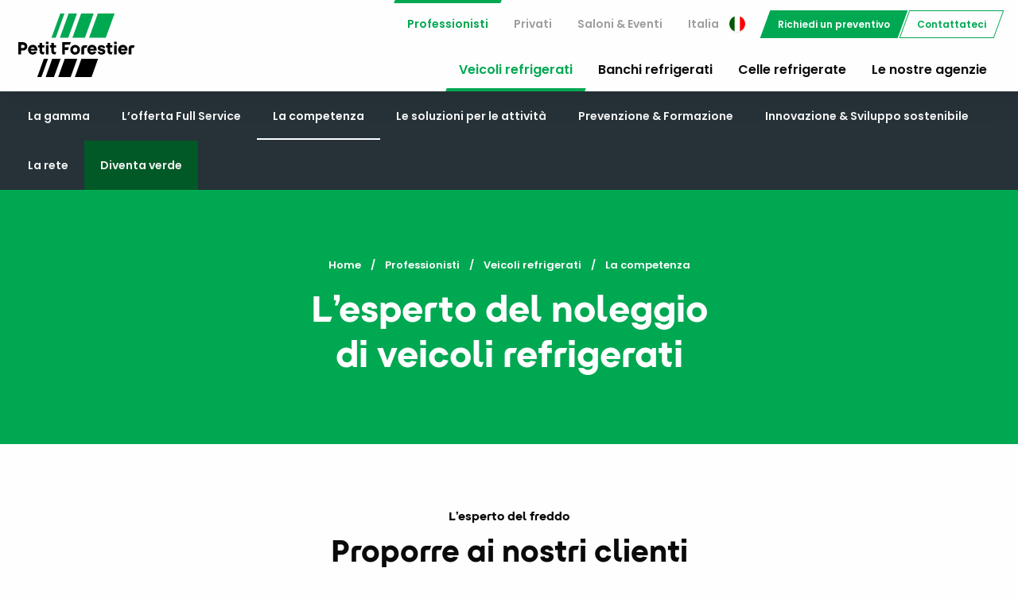

--- FILE ---
content_type: text/html; charset=UTF-8
request_url: https://www.petitforestier.com/it-it/professional/veicoli-refrigerati/competenza
body_size: 7520
content:
<!DOCTYPE html>
<html lang="it" class="no-js">

<head>
    <meta charset="utf-8">    <meta name="viewport" content="width=device-width, initial-scale=1.0">
    <title>Esperti nel noleggio di veicoli refrigerati  | Petit Forestier</title>
    <link href="/favicon.ico" type="image/x-icon" rel="icon"><link href="/favicon.ico" type="image/x-icon" rel="shortcut icon">    <meta property="og:title" content="Esperti nel noleggio di veicoli refrigerati  - Petit Forestier">    <meta property="og:description" content="Rispetto della legislazione vigente, conformità delle attrezzature, 500 tecnici frigoristi al vostro servizio: Petit Forestier è l’esperto nel noleggio di sistemi di refrigerazione.">    <meta property="og:type" content="website">    <meta property="og:url" content="https://www.petitforestier.com/it-it/professional/veicoli-refrigerati/competenza">    <meta name="description" content="Rispetto della legislazione vigente, conformità delle attrezzature, 500 tecnici frigoristi al vostro servizio: Petit Forestier è l’esperto nel noleggio di sistemi di refrigerazione."><meta name="keywords" content="">    <link rel="canonical" href="https://www.petitforestier.com/it-it/professional/veicoli-refrigerati/competenza">
        <link rel="apple-touch-icon" sizes="180x180" href="/apple-touch-icon.png">
    <link rel="icon" type="image/png" sizes="32x32" href="/favicon-32x32.png">
    <link rel="icon" type="image/png" sizes="16x16" href="/favicon-16x16.png">
    <link rel="manifest" href="/site.webmanifest">
    <link rel="stylesheet" href="/css/app.css">    <link rel="stylesheet" href="/css/fontawesome/fontawesome.css">    <link rel="stylesheet" href="/css/fontawesome/brands.css">    <link rel="stylesheet" href="/css/fontawesome/solid.css">    <link rel="stylesheet" href="/css/datepicker/foundation-datepicker.min.css">        <script type="text/javascript">
    window.gdprAppliesGlobally = false;
    (function() {
        function n(e) {
            if (!window.frames[e]) {
                if (document.body && document.body.firstChild) {
                    var t = document.body;
                    var r = document.createElement("iframe");
                    r.style.display = "none";
                    r.name = e;
                    r.title = e;
                    t.insertBefore(r, t.firstChild)
                } else {
                    setTimeout(function() {
                        n(e)
                    }, 5)
                }
            }
        }

        function e(r, a, o, c, d) {
            function e(e, t, r, n) {
                if (typeof r !== "function") {
                    return
                }
                if (!window[a]) {
                    window[a] = []
                }
                var i = false;
                if (d) {
                    i = d(e, n, r)
                }
                if (!i) {
                    window[a].push({
                        command: e,
                        version: t,
                        callback: r,
                        parameter: n
                    })
                }
            }
            e.stub = true;
            e.stubVersion = 2;

            function t(n) {
                if (!window[r] || window[r].stub !== true) {
                    return
                }
                if (!n.data) {
                    return
                }
                var i = typeof n.data === "string";
                var e;
                try {
                    e = i ? JSON.parse(n.data) : n.data
                } catch (t) {
                    return
                }
                if (e[o]) {
                    var a = e[o];
                    window[r](a.command, a.version, function(e, t) {
                        var r = {};
                        r[c] = {
                            returnValue: e,
                            success: t,
                            callId: a.callId
                        };
                        if (n.source) {
                            n.source.postMessage(i ? JSON.stringify(r) : r, "*")
                        }
                    }, a.parameter)
                }
            }
            if (typeof window[r] !== "function") {
                window[r] = e;
                if (window.addEventListener) {
                    window.addEventListener("message", t, false)
                } else {
                    window.attachEvent("onmessage", t)
                }
            }
        }
        e("__tcfapi", "__tcfapiBuffer", "__tcfapiCall", "__tcfapiReturn");
        n("__tcfapiLocator");
        (function(e, t) {
            var r = document.createElement("link");
            r.rel = "preconnect";
            r.as = "script";
            var n = document.createElement("link");
            n.rel = "dns-prefetch";
            n.as = "script";
            var i = document.createElement("link");
            i.rel = "preload";
            i.as = "script";
            var a = document.createElement("script");
            a.id = "spcloader";
            a.type = "text/javascript";
            a["async"] = true;
            a.charset = "utf-8";
            var o = "https://sdk.privacy-center.org/" + e + "/loader.js?target_type=notice&target=" + t;
            if (window.didomiConfig && window.didomiConfig.user) {
                var c = window.didomiConfig.user;
                var d = c.country;
                var s = c.region;
                if (d) {
                    o = o + "&country=" + d;
                    if (s) {
                        o = o + "&region=" + s
                    }
                }
            }
            r.href = "https://sdk.privacy-center.org/";
            n.href = "https://sdk.privacy-center.org/";
            i.href = o;
            a.src = o;
            var f = document.getElementsByTagName("script")[0];
            f.parentNode.insertBefore(r, f);
            f.parentNode.insertBefore(n, f);
            f.parentNode.insertBefore(i, f);
            f.parentNode.insertBefore(a, f)
        })("c308dcb1-fa8a-41fc-98a8-1aa517b66296", "arEw9znD")
    })();
</script>    <!-- Google Tag Manager -->
<script>
    (function(w, d, s, l, i) {
        w[l] = w[l] || [];
        w[l].push({
            'gtm.start': new Date().getTime(),
            event: 'gtm.js'
        });
        var f = d.getElementsByTagName(s)[0],
            j = d.createElement(s),
            dl = l != 'dataLayer' ? '&l=' + l : '';
        j.async = true;
        j.src =
            'https://metric.petitforestier.com/y5tuk1mkphk2252.js?id=' + i + dl;
        f.parentNode.insertBefore(j, f);
    })(window, document, 'script', 'dataLayer', 'GTM-TNQL4KH');
</script>
<!-- End Google Tag Manager -->    <link rel="alternate" hreflang="fr-FR" href="https://www.petitforestier.com/fr-fr/professional/vehicules-frigorifiques/expertise"><link rel="alternate" hreflang="de-AT" href="https://www.petitforestier.com/de-at/professional/kuhlfahrzeuge/know-how"><link rel="alternate" hreflang="fr-BE" href="https://www.petitforestier.com/fr-be/professional/vehicules-frigorifiques/expertise"><link rel="alternate" hreflang="nl-BE" href="https://www.petitforestier.com/nl-be/professional/koelvoertuigen/expertise"><link rel="alternate" hreflang="de-DE" href="https://www.petitforestier.com/de-de/professional/kuhlfahrzeuge/know-how"><link rel="alternate" hreflang="es-ES" href="https://www.petitforestier.com/es-es/professional/vehiculos-frigorificos/experiencia"><link rel="alternate" hreflang="hu-HU" href="https://www.petitforestier.com/hu-hu/professional/hutojarmuvek/szakertelem"><link rel="alternate" hreflang="en-IE" href="https://www.petitforestier.com/en-ie/professional/refrigerated-vehicles/expertise"><link rel="alternate" hreflang="it-IT" href="https://www.petitforestier.com/it-it/professional/veicoli-refrigerati/competenza"><link rel="alternate" hreflang="fr-LU" href="https://www.petitforestier.com/fr-lu/professional/vehicules-frigorifiques/expertise"><link rel="alternate" hreflang="nl-NL" href="https://www.petitforestier.com/nl-nl/professional/koelvoertuigen/expertise"><link rel="alternate" hreflang="pl-PL" href="https://www.petitforestier.com/pl-pl/professional/pojazdow-chlodni/doswiadczenie"><link rel="alternate" hreflang="pt-PT" href="https://www.petitforestier.com/pt-pt/professional/veiculos-frigorificos/experiencia"><link rel="alternate" hreflang="de-CH" href="https://www.petitforestier.com/de-ch/professional/kuhlfahrzeuge/know-how"><link rel="alternate" hreflang="fr-CH" href="https://www.petitforestier.com/fr-ch/professional/vehicules-frigorifiques/expertise"><link rel="alternate" hreflang="it-CH" href="https://www.petitforestier.com/it-ch/professional/veicoli-refrigerati/competenza"><link rel="alternate" hreflang="en-GB" href="https://www.petitforestier.com/en-gb/professional/refrigerated-vehicles/expertise"><link rel="alternate" hreflang="fr-MA" href="https://www.petitforestier.com/fr-ma/professional/vehicules-frigorifiques/expertise"><link rel="alternate" hreflang="en-ZA" href="https://www.petitforestier.com/en-za/professional/refrigerated-vehicles/expertise"><link rel="alternate" hreflang="en-AE" href="https://www.petitforestier.com/en-ae/professional/refrigerated-vehicles/expertise">    <link rel="alternate" hreflang="fr_FR" href="https://www.petitforestier.com/fr-fr/professional/vehicules-frigorifiques/expertise"><link rel="alternate" hreflang="de_AT" href="https://www.petitforestier.com/de-at/professional/kuhlfahrzeuge/know-how"><link rel="alternate" hreflang="fr_BE" href="https://www.petitforestier.com/fr-be/professional/vehicules-frigorifiques/expertise"><link rel="alternate" hreflang="nl_BE" href="https://www.petitforestier.com/nl-be/professional/koelvoertuigen/expertise"><link rel="alternate" hreflang="de_DE" href="https://www.petitforestier.com/de-de/professional/kuhlfahrzeuge/know-how"><link rel="alternate" hreflang="es_ES" href="https://www.petitforestier.com/es-es/professional/vehiculos-frigorificos/experiencia"><link rel="alternate" hreflang="hu_HU" href="https://www.petitforestier.com/hu-hu/professional/hutojarmuvek/szakertelem"><link rel="alternate" hreflang="en_IE" href="https://www.petitforestier.com/en-ie/professional/refrigerated-vehicles/expertise"><link rel="alternate" hreflang="it_IT" href="https://www.petitforestier.com/it-it/professional/veicoli-refrigerati/competenza"><link rel="alternate" hreflang="fr_LU" href="https://www.petitforestier.com/fr-lu/professional/vehicules-frigorifiques/expertise"><link rel="alternate" hreflang="nl_NL" href="https://www.petitforestier.com/nl-nl/professional/koelvoertuigen/expertise"><link rel="alternate" hreflang="pl_PL" href="https://www.petitforestier.com/pl-pl/professional/pojazdow-chlodni/doswiadczenie"><link rel="alternate" hreflang="pt_PT" href="https://www.petitforestier.com/pt-pt/professional/veiculos-frigorificos/experiencia"><link rel="alternate" hreflang="de_CH" href="https://www.petitforestier.com/de-ch/professional/kuhlfahrzeuge/know-how"><link rel="alternate" hreflang="fr_CH" href="https://www.petitforestier.com/fr-ch/professional/vehicules-frigorifiques/expertise"><link rel="alternate" hreflang="it_CH" href="https://www.petitforestier.com/it-ch/professional/veicoli-refrigerati/competenza"><link rel="alternate" hreflang="en_GB" href="https://www.petitforestier.com/en-gb/professional/refrigerated-vehicles/expertise"><link rel="alternate" hreflang="fr_MA" href="https://www.petitforestier.com/fr-ma/professional/vehicules-frigorifiques/expertise"><link rel="alternate" hreflang="en_ZA" href="https://www.petitforestier.com/en-za/professional/refrigerated-vehicles/expertise"><link rel="alternate" hreflang="en_AE" href="https://www.petitforestier.com/en-ae/professional/refrigerated-vehicles/expertise">    <link rel="alternate" href="https://www.petitforestier.com/fr-fr" hreflang="x-default" />
</head>

<body>
    <!-- Google Tag Manager (noscript) -->
<noscript><iframe src="https://metric.petitforestier.com/ns.html?id=GTM-TNQL4KH" height="0" width="0" style="display:none;visibility:hidden"></iframe></noscript>
<!-- End Google Tag Manager (noscript) -->    <div class="full reveal" id="countriesModal" data-reveal data-animation-in="slide-in-down" data-animation-out="slide-out-up">
    <div class="grid-container">
        <div class="grid-x grid-padding-x align-center">
            <div class="large-8 cell">
                <section class="section-content">
                                            <h4 class="margin-bottom-2">Europe</h4>
                        <div class="grid-x grid-padding-x margin-bottom-1">
                                                            <div class="large-3 medium-4 small-6 cell">
                                    <a class="margin-bottom-2 country-link" href="/de-at">
                                        <div class="margin-bottom-1"><img src="/img/icon/map-marker2.svg" class="map-marker" alt=""></div>
                                        <h6 class="margin-bottom-0">Österreich</h6>
                                        <div class="language"><small>Deutsch</small></div>
                                    </a>
                                </div>
                                                            <div class="large-3 medium-4 small-6 cell">
                                    <a class="margin-bottom-2 country-link" href="/fr-be">
                                        <div class="margin-bottom-1"><img src="/img/icon/map-marker2.svg" class="map-marker" alt=""></div>
                                        <h6 class="margin-bottom-0">Belgique</h6>
                                        <div class="language"><small>Français</small></div>
                                    </a>
                                </div>
                                                            <div class="large-3 medium-4 small-6 cell">
                                    <a class="margin-bottom-2 country-link" href="/nl-be">
                                        <div class="margin-bottom-1"><img src="/img/icon/map-marker2.svg" class="map-marker" alt=""></div>
                                        <h6 class="margin-bottom-0">België</h6>
                                        <div class="language"><small>Nederlands</small></div>
                                    </a>
                                </div>
                                                            <div class="large-3 medium-4 small-6 cell">
                                    <a class="margin-bottom-2 country-link" href="/cz-cz">
                                        <div class="margin-bottom-1"><img src="/img/icon/map-marker2.svg" class="map-marker" alt=""></div>
                                        <h6 class="margin-bottom-0">Česká republika</h6>
                                        <div class="language"><small>Čeština</small></div>
                                    </a>
                                </div>
                                                            <div class="large-3 medium-4 small-6 cell">
                                    <a class="margin-bottom-2 country-link" href="/de-de">
                                        <div class="margin-bottom-1"><img src="/img/icon/map-marker2.svg" class="map-marker" alt=""></div>
                                        <h6 class="margin-bottom-0">Deutschland</h6>
                                        <div class="language"><small>Deutsch</small></div>
                                    </a>
                                </div>
                                                            <div class="large-3 medium-4 small-6 cell">
                                    <a class="margin-bottom-2 country-link" href="/es-es">
                                        <div class="margin-bottom-1"><img src="/img/icon/map-marker2.svg" class="map-marker" alt=""></div>
                                        <h6 class="margin-bottom-0">España</h6>
                                        <div class="language"><small>Español</small></div>
                                    </a>
                                </div>
                                                            <div class="large-3 medium-4 small-6 cell">
                                    <a class="margin-bottom-2 country-link" href="/fr-fr">
                                        <div class="margin-bottom-1"><img src="/img/icon/map-marker2.svg" class="map-marker" alt=""></div>
                                        <h6 class="margin-bottom-0">France</h6>
                                        <div class="language"><small>Français</small></div>
                                    </a>
                                </div>
                                                            <div class="large-3 medium-4 small-6 cell">
                                    <a class="margin-bottom-2 country-link" href="/hu-hu">
                                        <div class="margin-bottom-1"><img src="/img/icon/map-marker2.svg" class="map-marker" alt=""></div>
                                        <h6 class="margin-bottom-0">Magyarország</h6>
                                        <div class="language"><small>Magyar</small></div>
                                    </a>
                                </div>
                                                            <div class="large-3 medium-4 small-6 cell">
                                    <a class="margin-bottom-2 country-link" href="/en-ie">
                                        <div class="margin-bottom-1"><img src="/img/icon/map-marker2.svg" class="map-marker" alt=""></div>
                                        <h6 class="margin-bottom-0">Ireland</h6>
                                        <div class="language"><small>English</small></div>
                                    </a>
                                </div>
                                                            <div class="large-3 medium-4 small-6 cell">
                                    <a class="margin-bottom-2 country-link" href="/it-it">
                                        <div class="margin-bottom-1"><img src="/img/icon/map-marker2.svg" class="map-marker" alt=""></div>
                                        <h6 class="margin-bottom-0">Italia</h6>
                                        <div class="language"><small>Italiano</small></div>
                                    </a>
                                </div>
                                                            <div class="large-3 medium-4 small-6 cell">
                                    <a class="margin-bottom-2 country-link" href="/fr-lu">
                                        <div class="margin-bottom-1"><img src="/img/icon/map-marker2.svg" class="map-marker" alt=""></div>
                                        <h6 class="margin-bottom-0">Luxembourg</h6>
                                        <div class="language"><small>Français</small></div>
                                    </a>
                                </div>
                                                            <div class="large-3 medium-4 small-6 cell">
                                    <a class="margin-bottom-2 country-link" href="/nl-nl">
                                        <div class="margin-bottom-1"><img src="/img/icon/map-marker2.svg" class="map-marker" alt=""></div>
                                        <h6 class="margin-bottom-0">Nederland</h6>
                                        <div class="language"><small>Nederlands</small></div>
                                    </a>
                                </div>
                                                            <div class="large-3 medium-4 small-6 cell">
                                    <a class="margin-bottom-2 country-link" href="/pl-pl">
                                        <div class="margin-bottom-1"><img src="/img/icon/map-marker2.svg" class="map-marker" alt=""></div>
                                        <h6 class="margin-bottom-0">Polska</h6>
                                        <div class="language"><small>Polski</small></div>
                                    </a>
                                </div>
                                                            <div class="large-3 medium-4 small-6 cell">
                                    <a class="margin-bottom-2 country-link" href="/pt-pt">
                                        <div class="margin-bottom-1"><img src="/img/icon/map-marker2.svg" class="map-marker" alt=""></div>
                                        <h6 class="margin-bottom-0">Portugal</h6>
                                        <div class="language"><small>Português</small></div>
                                    </a>
                                </div>
                                                            <div class="large-3 medium-4 small-6 cell">
                                    <a class="margin-bottom-2 country-link" href="/de-ch">
                                        <div class="margin-bottom-1"><img src="/img/icon/map-marker2.svg" class="map-marker" alt=""></div>
                                        <h6 class="margin-bottom-0">Schweiz</h6>
                                        <div class="language"><small>Deutsch</small></div>
                                    </a>
                                </div>
                                                            <div class="large-3 medium-4 small-6 cell">
                                    <a class="margin-bottom-2 country-link" href="/fr-ch">
                                        <div class="margin-bottom-1"><img src="/img/icon/map-marker2.svg" class="map-marker" alt=""></div>
                                        <h6 class="margin-bottom-0">Suisse</h6>
                                        <div class="language"><small>Français</small></div>
                                    </a>
                                </div>
                                                            <div class="large-3 medium-4 small-6 cell">
                                    <a class="margin-bottom-2 country-link" href="/en-gb">
                                        <div class="margin-bottom-1"><img src="/img/icon/map-marker2.svg" class="map-marker" alt=""></div>
                                        <h6 class="margin-bottom-0">United Kingdom</h6>
                                        <div class="language"><small>English</small></div>
                                    </a>
                                </div>
                                                    </div>
                                            <h4 class="margin-bottom-2">Africa</h4>
                        <div class="grid-x grid-padding-x margin-bottom-1">
                                                            <div class="large-3 medium-4 small-6 cell">
                                    <a class="margin-bottom-2 country-link" href="/fr-ma">
                                        <div class="margin-bottom-1"><img src="/img/icon/map-marker2.svg" class="map-marker" alt=""></div>
                                        <h6 class="margin-bottom-0">Maroc</h6>
                                        <div class="language"><small>Français</small></div>
                                    </a>
                                </div>
                                                            <div class="large-3 medium-4 small-6 cell">
                                    <a class="margin-bottom-2 country-link" href="/en-za">
                                        <div class="margin-bottom-1"><img src="/img/icon/map-marker2.svg" class="map-marker" alt=""></div>
                                        <h6 class="margin-bottom-0">South Africa</h6>
                                        <div class="language"><small>English</small></div>
                                    </a>
                                </div>
                                                    </div>
                                            <h4 class="margin-bottom-2">Americas</h4>
                        <div class="grid-x grid-padding-x margin-bottom-1">
                                                            <div class="large-3 medium-4 small-6 cell">
                                    <a class="margin-bottom-2 country-link" href="/en-us">
                                        <div class="margin-bottom-1"><img src="/img/icon/map-marker2.svg" class="map-marker" alt=""></div>
                                        <h6 class="margin-bottom-0">United States</h6>
                                        <div class="language"><small>English</small></div>
                                    </a>
                                </div>
                                                    </div>
                                            <h4 class="margin-bottom-2">Middle East</h4>
                        <div class="grid-x grid-padding-x margin-bottom-1">
                                                            <div class="large-3 medium-4 small-6 cell">
                                    <a class="margin-bottom-2 country-link" href="/en-ae">
                                        <div class="margin-bottom-1"><img src="/img/icon/map-marker2.svg" class="map-marker" alt=""></div>
                                        <h6 class="margin-bottom-0">United Arab Emirates</h6>
                                        <div class="language"><small>English</small></div>
                                    </a>
                                </div>
                                                    </div>
                                    </section>
            </div>
        </div>
    </div>
    <button class="close-button" data-close aria-label="Close reveal" type="button">
        <span aria-hidden="true">&times;</span>
    </button>
</div>    <div class="off-canvas-wrapper">
        <a href="/it-it/professional/landing-sea/form" class="button modal-button primary small hide" id="quote-action-form"></a>        <div class="off-canvas position-right" id="offCanvas" data-off-canvas data-auto-focus="false">
            <ul class="menu vertical drilldown" data-drilldown>
    <li class="h6">Professionisti</li>
            <li>
            <a href="#">Veicoli refrigerati</a>
            <ul class="menu vertical nested is-active">
                <li class="h6"><small>Professionisti</small>Veicoli refrigerati</li>
                <li><a href="/it-it/professional/veicoli-refrigerati/gamma">La gamma</a></li>
                <li><a href="/it-it/professional/nodes/29">L’offerta Full Service</a></li>
                <li><a href="/it-it/professional/veicoli-refrigerati/competenza">La competenza</a></li>
                <li><a href="/it-it/professional/veicoli-refrigerati/soluzioni-per-le-attivita">Le soluzioni per le attività</a></li>
                                    <li><a href="/it-it/professional/veicoli-refrigerati/prevenzione-formazione">Prevenzione &amp; Formazione</a></li>
                                <li><a href="/it-it/professional/veicoli-refrigeratis/innovazione-sviluppo-sostenibile">Innovazione &amp; Sviluppo sostenibile</a></li>
                <li><a href="/it-it/professional/veicoli-refrigerati/rete">La rete</a></li>
            </ul>
        </li>
                <li>
            <a href="#">Banchi refrigerati</a>
            <ul class="menu vertical nested">
                <li class="h6"><small>Professionisti</small>Banchi refrigerati</li>
                <li><a href="/it-it/professional/products/index/displayUnit">La gamma</a></li>
                <li><a href="/it-it/professional/nodes/38">L’offerta Full Service</a></li>
                <li><a href="/it-it/professional/nodes/39">La competenza</a></li>
                <li><a href="/it-it/professional/nodes/40">Pubblicità &amp; Personalizzazione</a></li>
                <li><a href="/it-it/professional/nodes/55">Innovazione &amp; Design</a></li>
                <li><a href="/it-it/professional/nodes/41">Rete &amp; Logistica</a></li>
            </ul>
        </li>
                <li>
            <a href="#">Celle refrigerate</a>
            <ul class="menu vertical nested">
                <li class="h6"><small>Professionisti</small>Celle refrigerate</li>
                <li><a href="/it-it/professional/celle-refrigerate/gamma">La gamma</a></li>
                <li><a href="/it-it/professional/celle-refrigerate/full-service">L’offerta Full Service</a></li>
                <li><a href="/it-it/professional/celle-refrigerate/competenza">La competenza</a></li>
                <li><a href="/it-it/professional/celle-refrigerate/settori-d-applicazione">Settori d’applicazione</a></li>
                <li><a href="/it-it/professional/celle-refrigerate/rete-logistica">Rete &amp; Logistica</a></li>
            </ul>
        </li>
        <li><a href="/it-it/agencies">Trovate la vostra agenzia</a></li>
    <li><a href="/it-it/professional/contattaci">Contattateci</a></li>
    <li><a href="/it-it/professional/carts">Richiedi un preventivo</a></li>
</ul>        </div>
        <div class="off-canvas-content" data-off-canvas-content>
                                                <header class="header" id="header">
                <div class="grid-container">
                    <div class="top-bar align-middle">
                        <div class="top-bar-left">
                            <a href="/it-it"><img src="/img/petit-forestier.svg" class="logo" alt="Petit Forestier"></a>                        </div>
                        <div class="top-bar-right">
                            <ul class="dropdown menu align-right top align-middle" data-dropdown-menu>
            <li class="is-top-nav show-for-xlarge is-highlighted"><a href="/it-it/professional">Professionisti</a></li>
                <li class="is-top-nav show-for-xlarge "><a href="/it-it/individual">Privati</a></li>
                <li class="is-top-nav show-for-xlarge "><a href="/it-it/event">Saloni &amp; Eventi</a></li>
        <li class="is-top-nav">
    <a href="#" data-open="countriesModal">
        Italia        <img src="/img/flags/1x1/it.svg" class="flag" alt="">    </a>
</li>
    <li class="show-for-medium" style="margin-left: 0.5rem;">
        <a href="/it-it/professional/carts" class="button modal-button primary small">Richiedi un preventivo</a>    <li class="show-for-xlarge"><a href="/it-it/professional/contattaci" class="button primary small hollow">Contattateci</a></li>

    </li>
    <li class="hide-for-xlarge margin-left-1"><button class="burger-menu-icon" type="button" data-open="offCanvas">Menu</button></li>
</ul>
                            <ul id="header-nav" class="show-for-xlarge menu align-right margin-top-1">
                                                                    <li class="is-highlighted">
                                        <a href="/it-it/professional/veicoli-refrigerati">Veicoli refrigerati</a>                                    </li>
                                                                                                     <li class="">
                                        <a href="/it-it/professional/home/product/displayUnit">Banchi refrigerati</a>                                    </li>
                                                                                                    <li class="">
                                        <a href="/it-it/professional/celle-refrigerate">Celle refrigerate</a>                                    </li>
                                                                                                                                <li class="">
                                    <a href="/it-it/professional/agencies">Le nostre agenzie</a>                                </li>
                                                                                            </ul>
                        </div>
                    </div>
                </div>
            </header>
                        <div id="nav" class="show-for-xlarge" data-sticky-container>
    <div class="sticky header-submenu" data-sticky data-margin-top="0" data-top-anchor="nav:top">
        <div class="grid-container">
            <div class="grid-x align-middle">
                <div class="auto cell">
                    <ul class="menu">
                        <li class=""><a href="/it-it/professional/veicoli-refrigerati/gamma">La gamma</a></li>
                        <li class=""><a href="/it-it/professional/veicoli-refrigerati/full-service">L’offerta Full Service</a></li>
                        <li class="is-highlighted"><a href="/it-it/professional/veicoli-refrigerati/competenza">La competenza</a></li>
                        <li class=""><a href="/it-it/professional/veicoli-refrigerati/soluzioni-per-le-attivita">Le soluzioni per le attività</a></li>
                                                    <li class=""><a href="/it-it/professional/veicoli-refrigerati/prevenzione-formazione">Prevenzione &amp; Formazione</a></li>
                                                <li class=""><a href="/it-it/professional/veicoli-refrigeratis/innovazione-sviluppo-sostenibile">Innovazione &amp; Sviluppo sostenibile</a></li>
                        <li class=""><a href="/it-it/professional/veicoli-refrigerati/rete">La rete</a></li>
                                                    <li><a href="/it-it/professional/veicoli-refrigerati/transizione-energetica" class="button border-none">Diventa verde</a></li>
                                            </ul>
                </div>
            </div>
        </div>
    </div>
</div><section class="section-header section-header-vehicle">
    <div class="grid-container">
        <div class="grid-x grid-padding-x align-center-middle">
            <div class="large-10 cell">
                <nav aria-label="You are here:" role="navigation">
    <ul class="breadcrumbs align-center"><li><a href="/it-it">Home</a></li><li><a href="/it-it/professional">Professionisti</a></li><li><a href="/it-it/professional/veicoli-refrigerati">Veicoli refrigerati</a></li><li><span class="show-for-sr">Current: </span><span>La competenza</span></li></ul></nav>                <h1 class="text-center">L&rsquo;esperto del noleggio<br>di veicoli refrigerati</h1>            </div>
        </div>
    </div>
</section><section class="section-content"><div class="grid-container"><div class="grid-x align-center"><div class="auto cell"><div class="h6 text-center">L&rsquo;esperto del freddo</div><h2 class="text-center margin-bottom-1">Proporre ai nostri clienti<br>il meglio del freddo</h2><p class="lead margin-bottom-3 text-center">Petit Forestier &egrave; l&rsquo;unico noleggiatore di veicoli la cui attivit&agrave; &egrave; centrata esclusivamente sul freddo.<br>Qualunque sia la durata del vostro contratto, beneficiate quotidianamente della nostra esperienza e competenza.</p><div class="grid-x grid-margin-x"><div class="medium-6 large-3 cell text-center padding-horizontal-2"><div class="margin-vertical-1"><img src="/uploads/802d359935b67ddf924f955a4391423ad97b72ec.svg" style="width: 3.75rem;" class="fr-fic fr-dib"></div><p><strong>Il rispetto della legislazione vigente</strong> e la conformit&agrave; delle attrezzature dei veicoli.</p></div><div class="medium-6 large-3 cell text-center padding-horizontal-2"><div class="margin-vertical-1"><img src="/uploads/07d07f4802fa7320b1cac75efa0f7ee18af881f1.svg" style="width: 3.75rem;" class="fr-fic fr-dib"></div><p><strong>La messa a disposizione di veicoli recenti</strong> che incorporano gli ultimi ritrovati tecnologici.</p></div><div class="medium-6 large-3 cell text-center padding-horizontal-2"><div class="margin-vertical-1"><img src="/uploads/133e506133f5adb57fe6647681d49570cf657799.svg" style="width: 3.75rem;" class="fr-fic fr-dib"></div><p dir="ltr"><strong>Una flotta di mezzi sottoposti a manutenzione</strong> dalle nostre &eacute;quipe di specialisti, tecnici e frigoristi.</p></div><div class="medium-6 large-3 cell text-center padding-horizontal-2"><div class="margin-vertical-1"><img src="/uploads/9fe2199faacc190a19c31b22d10be060be4aa012.svg" style="width: 3.75rem;" class="fr-fic fr-dib"></div><p><strong>&nbsp;Il meglio del freddo</strong> grazie ad attrezzature selezionate in base alla loro qualit&agrave; e alle loro prestazioni.</p></div></div></div></div></div></section><section><div class="grid-container full"><div class="grid-x align-middle bg-light-gray"><div class="xlarge-6 cell"><img src="/uploads/fc15a6ab7bfa6623f6c555a17d4d0df10ecd111a.jpg" class="fr-fic fr-dib"></div><div class="xlarge-6 cell"><div class="cell-content-block right"><div class="cell-content"><h3>Ottimizzare le consegne e contribuire al tuo successo</h3><p dir="ltr">Mantenere la fluidit&agrave; di un veicolo leggero aumentandone il carico utile &egrave; la sfida raccolta dalla carrozzeria frigorifera Urban. Grazie a un peso pi&ugrave; leggero, al miglior isolamento e all&rsquo;aerodinamica ottimizzata, &egrave; possibile risparmiare fino al 12% sul consumo di carburante e rispettare le norme WLTP.<br>Decisamente innovativa, Urban offre un livello pi&ugrave; elevato di sicurezza al lavoro migliorando notevolmente il comfort di utilizzo, con pi&ugrave; serenit&agrave;. Pi&ugrave; isolanti e pi&ugrave; resistenti, i pannelli sandwich di Urban garantiscono condizioni di trasporto ottimali delle merci e integrano 239 bottiglie di plastica riciclata.</p><a class="button hollow" href="/it-it/professional/veicoli-refrigerati/urban">Scoprilo subito!</a></div></div></div></div><div class="grid-x align-middle bg-light-gray"><div class="xlarge-6 cell small-order-2 medium-order-2 large-order-2 xlarge-order-1"><div class="cell-content-block"><div class="text-center margin-vertical-3 large-padding-horizontal-3"><div class="stat">+500</div><div class="h5">tecnici frigoristi</div><p>appositamente addestrati<br>per offrire un&rsquo;irreprensibile qualit&agrave; del servizio.</p></div><div class="text-center margin-vertical-3 large-padding-horizontal-3"><div class="stat">+300</div><div class="h5">agenzie</div><p dir="ltr">nel mondo.</p></div></div></div><div class="xlarge-6 cell small-order-1 medium-order-1 large-order-1 xlarge-order-2"><img src="/uploads/5d0746cea24ccac438998fd8e5e80233c2c4371e.jpg" class="fr-fic fr-dib"></div></div><div class="grid-x align-middle bg-light-gray"><div class="xlarge-6 cell"><img src="/uploads/fdf6fcbf61478c76aa789c7939a587ae63ad85ef.jpg" class="fr-fic fr-dib"></div><div class="xlarge-6 cell"><div class="cell-content-block right"><div class="cell-content"><h3>La nostra sede industriale per la&nbsp;progettazione e la produzione delle celle frigorifere</h3><p dir="ltr">I nostri veicoli sono dotati di celle frigorifere progettate e prodotte dalla nostra filiale Lecapitaine. Possiamo mobilitare il nostro ufficio studi e lanciare la&nbsp;produzione di celle frigorifere specifiche per offrire un veicolo su misura che soddisfi alla perfezione qualsiasi esigenza. Tutto ci&ograve; &egrave; qualcosa di unico, nel settore del noleggio!</p><a class="button hollow" href="https://www.lecapitaine.com" target="_blank">Per saperne di pi&ugrave; su Lecapitaine</a></div></div></div></div><!--<div class="grid-x align-middle bg-light-gray">
			<div class="xlarge-6 cell small-order-2 medium-order-2 large-order-2 xlarge-order-1">
				<div class="cell-content-block">
					<div class="cell-content">

						<h3>Petit Forestier,
							<br>1<sup>a</sup> rete di centri di collaudo Cemafroid</h3>

						<p dir="ltr">Possediamo la pi&ugrave; grande rete di agenzie abilitate da Cemafroid all&rsquo;esecuzione dei collaudi obbligatori di mantenimento e di discesa della temperatura sui veicoli refrigerati e refrigeranti. Questi collaudi riguardano la cella e il gruppo frigorifero.</p>
					</div></div></div>
			<div class="xlarge-6 cell small-order-1 medium-order-1 large-order-1 xlarge-order-2">
				<div class="position-relative"><img src="/uploads/c64ce251ceaefcdb785e35c8645f227cb51d5bea.png" class="fr-fic fr-dib">
					<div class="position-absolute" data-url="/agencies/cemafroid.json" id="map" style="left: 0; right: 0; top: 0; bottom: 0;">
						<br>
					</div></div></div></div>--></div></section><!--
<section class="section-content">
	<div class="grid-container">
		<div class="grid-x grid-margin-x bg-white">
			<div class="large-12 cell">

				<h3>Ils nous font confiance</h3>

				<p>Aenean tellus nisi, suscipit non consequat non, maximus sed felis. Sed ut magna sed ipsum vehicula convallis a sit amet turpis. Aliquam a pharetra augue, tristique sagittis diam.</p>
			</div></div></div>
</section>
-->
<img src="/img/pointer.svg" style="display: none" id="mapPointer" alt="">            <footer class="footer">
                <div class="footer-container">
                    <div class="grid-container">
                        <div class="grid-x grid-padding-x">
                                                            <div class="medium-3 cell">
                                    <h6>Veicoli refrigerati</h6>
                                    <ul class="menu vertical margin-bottom-1">
                                        <li><a href="/it-it/professional/veicoli-refrigerati/gamma">La gamma</a></li>
                                        <li><a href="/it-it/professional/veicoli-refrigerati/full-service">L’offerta Full Service</a></li>
                                        <li><a href="/it-it/professional/veicoli-refrigerati/competenza">La competenza</a></li>
                                        <li><a href="/it-it/professional/veicoli-refrigerati/soluzioni-per-le-attivita">Le soluzioni per le attività</a></li>
                                                                                    <li><a href="/it-it/professional/veicoli-refrigerati/prevenzione-formazione">Prevenzione &amp; Formazione</a></li>
                                                                                <li><a href="/it-it/professional/veicoli-refrigeratis/innovazione-sviluppo-sostenibile">Innovazione &amp; Sviluppo sostenibile</a></li>
                                        <li><a href="/it-it/professional/veicoli-refrigerati/rete">La rete</a></li>
                                    </ul>
                                </div>
                                                                                        <div class="medium-3 cell">
                                    <h6>Banchi refrigerati</h6>
                                    <ul class="menu vertical margin-bottom-1">
                                        <li><a href="/it-it/professional/products/index/displayUnit">La gamma</a></li>
                                        <li><a href="/it-it/professional/nodes/38">L’offerta Full Service</a></li>
                                        <li><a href="/it-it/professional/nodes/39">La competenza</a></li>
                                        <li><a href="/it-it/professional/nodes/40">Pubblicità &amp; Personalizzazione</a></li>
                                        <li><a href="/it-it/professional/nodes/55">Innovazione &amp; Design</a></li>
                                        <li><a href="/it-it/professional/nodes/41">Rete &amp; Logistica</a></li>
                                    </ul>
                                </div>
                                                                                        <div class="medium-3 cell">
                                    <h6>Celle refrigerate</h6>
                                    <ul class="menu vertical margin-bottom-1">
                                        <li><a href="/it-it/professional/celle-refrigerate/gamma">La gamma</a></li>
                                        <li><a href="/it-it/professional/celle-refrigerate/full-service">L’offerta Full Service</a></li>
                                        <li><a href="/it-it/professional/celle-refrigerate/competenza">La competenza</a></li>
                                        <li><a href="/it-it/professional/celle-refrigerate/settori-d-applicazione">Settori d’applicazione</a></li>
                                        <li><a href="/it-it/professional/celle-refrigerate/rete-logistica">Rete &amp; Logistica</a></li>
                                    </ul>
                                </div>
                                                        <div class="medium-3 cell">
                                <h6>Informazioni su</h6>
                                <ul class="menu vertical margin-bottom-1">
                                    <li><a href="/it-it/professional/nodes/189">Alla scoperta di Petit Forestier</a></li>
                                    <li><a href="/it-it/professional/nodes/190">Il noleggio di Petit Forestier</a></li>
                                    <li><a href="/it-it/posts">Notizie &amp; Suggerimenti</a></li>
                                    <li><a href="/it-it/professional/agencies">Trovate la vostra agenzia</a></li>
                                    <li><a href="/it-it/downloads">Scarica le nostre brochures</a></li>
                                    <li><a href="https://www.calameo.com/read/00579060488a03266818d" target="_blank">Sustainability Report</a></li>
                                    <li><a href="https://www.petitforestiergroup.com/it/unisciti-noi" target="_blank">Unisciti al team</a></li>
                                </ul>
                            </div>
                        </div>
                    </div>
                </div>
                
<div class="copyright">
    <div class="grid-container">
        <div class="grid-x grid-padding-x align-middle">
            <div class="large-4 cell">        <ul class="menu">
            <li><a target="_blank" href="https://www.facebook.com/PetitForestier"><i class="fab fa-lg fa-facebook-f"></i></a></li>
            <!--<li><a target="_blank" href="https://twitter.com/PetitForestier"><i class="fab fa-lg fa-x-twitter"></i></a></li>-->
            <li><a target="_blank" href="https://www.linkedin.com/company/petit-forestier-france"><i class="fab fa-lg fa-linkedin-in"></i></a></li>
            <li><a target="_blank" href="https://www.youtube.com/channel/UCpToq4PjdMsLv0CqBsFWN3w"><i class="fab fa-lg fa-youtube"></i></a></li>
        </ul>
</div>
            <div class="large-8 cell">
                <ul class="menu align-right">
                    <li><a href="javascript:Didomi.notice.show()">Gestisci i cookie</a></li>
                    <li><a href="/it-it/mentions-legales">Legal Notices</a></li>

                    <!-- Modern Slavery Statement & Policy link - en_GB only ! -->
                                        <li><a href="/it-it/politique-confidentialite">Privacy Policy</a></li>
                                        <li><a href="/it-it">© 2025 Petit Forestier.</a></li>
                </ul>
            </div>
        </div>
    </div>
</div>            </footer>
                    </div>
    </div>

    
	<script src="/node_modules/jquery/dist/jquery.min.js"></script>
	<script src="/node_modules/what-input/dist/what-input.min.js"></script>
	<script src="/node_modules/foundation-sites/dist/js/foundation.min.js"></script>
	<script src="/js/app.min.js"></script>
	<script src="/js/datepicker/foundation-datepicker.min.js"></script>
	<script src="/js/datepicker/locales/foundation-datepicker.it.js"></script>
    <script src="/js/cemafroid.min.js"></script><script src="https://maps.googleapis.com/maps/api/js?key=AIzaSyDV8q5AnWY-yBaIHYiyY0NUoDtIjtLGDoc&amp;libraries=places&amp;callback=initMap" async defer="async defer"></script>    <script>
    window.dataLayer = window.dataLayer || [];

    dataLayer.push({
        'event': 'page_view',
        'page_language': 'it',
        'page_market': 'IT',
        'page_userType': 'professional',
        'page_Template': 'marketing page',
        'page_Category1': 'Véhicules frigorifiques',
        'page_Category2': 'La competenza',
        'page_Category3': '',
    });

    
    
    
    
    
    </script></body>

</html>

--- FILE ---
content_type: text/css
request_url: https://www.petitforestier.com/css/app.css
body_size: 41516
content:
@charset "UTF-8";
/**
 * Foundation for Sites by ZURB
 * Version 6.5.3
 * foundation.zurb.com
 * Licensed under MIT Open Source
 */
@media print, screen and (min-width: 40em) {
  .reveal.large, .reveal.small, .reveal.tiny, .reveal {
    right: auto;
    left: auto;
    margin: 0 auto;
  }
}
.slide-in-down.mui-enter {
  transition-duration: 500ms;
  transition-timing-function: linear;
  transform: translateY(-100%);
  transition-property: transform, opacity;
  backface-visibility: hidden;
}

.slide-in-down.mui-enter.mui-enter-active {
  transform: translateY(0);
}

.slide-in-left.mui-enter {
  transition-duration: 500ms;
  transition-timing-function: linear;
  transform: translateX(-100%);
  transition-property: transform, opacity;
  backface-visibility: hidden;
}

.slide-in-left.mui-enter.mui-enter-active {
  transform: translateX(0);
}

.slide-in-up.mui-enter {
  transition-duration: 500ms;
  transition-timing-function: linear;
  transform: translateY(100%);
  transition-property: transform, opacity;
  backface-visibility: hidden;
}

.slide-in-up.mui-enter.mui-enter-active {
  transform: translateY(0);
}

.slide-in-right.mui-enter {
  transition-duration: 500ms;
  transition-timing-function: linear;
  transform: translateX(100%);
  transition-property: transform, opacity;
  backface-visibility: hidden;
}

.slide-in-right.mui-enter.mui-enter-active {
  transform: translateX(0);
}

.slide-out-down.mui-leave {
  transition-duration: 500ms;
  transition-timing-function: linear;
  transform: translateY(0);
  transition-property: transform, opacity;
  backface-visibility: hidden;
}

.slide-out-down.mui-leave.mui-leave-active {
  transform: translateY(100%);
}

.slide-out-right.mui-leave {
  transition-duration: 500ms;
  transition-timing-function: linear;
  transform: translateX(0);
  transition-property: transform, opacity;
  backface-visibility: hidden;
}

.slide-out-right.mui-leave.mui-leave-active {
  transform: translateX(100%);
}

.slide-out-up.mui-leave {
  transition-duration: 500ms;
  transition-timing-function: linear;
  transform: translateY(0);
  transition-property: transform, opacity;
  backface-visibility: hidden;
}

.slide-out-up.mui-leave.mui-leave-active {
  transform: translateY(-100%);
}

.slide-out-left.mui-leave {
  transition-duration: 500ms;
  transition-timing-function: linear;
  transform: translateX(0);
  transition-property: transform, opacity;
  backface-visibility: hidden;
}

.slide-out-left.mui-leave.mui-leave-active {
  transform: translateX(-100%);
}

.fade-in.mui-enter {
  transition-duration: 500ms;
  transition-timing-function: linear;
  opacity: 0;
  transition-property: opacity;
}

.fade-in.mui-enter.mui-enter-active {
  opacity: 1;
}

.fade-out.mui-leave {
  transition-duration: 500ms;
  transition-timing-function: linear;
  opacity: 1;
  transition-property: opacity;
}

.fade-out.mui-leave.mui-leave-active {
  opacity: 0;
}

.hinge-in-from-top.mui-enter {
  transition-duration: 500ms;
  transition-timing-function: linear;
  transform: perspective(2000px) rotateX(-90deg);
  transform-origin: top;
  transition-property: transform, opacity;
  opacity: 0;
}

.hinge-in-from-top.mui-enter.mui-enter-active {
  transform: perspective(2000px) rotate(0deg);
  opacity: 1;
}

.hinge-in-from-right.mui-enter {
  transition-duration: 500ms;
  transition-timing-function: linear;
  transform: perspective(2000px) rotateY(-90deg);
  transform-origin: right;
  transition-property: transform, opacity;
  opacity: 0;
}

.hinge-in-from-right.mui-enter.mui-enter-active {
  transform: perspective(2000px) rotate(0deg);
  opacity: 1;
}

.hinge-in-from-bottom.mui-enter {
  transition-duration: 500ms;
  transition-timing-function: linear;
  transform: perspective(2000px) rotateX(90deg);
  transform-origin: bottom;
  transition-property: transform, opacity;
  opacity: 0;
}

.hinge-in-from-bottom.mui-enter.mui-enter-active {
  transform: perspective(2000px) rotate(0deg);
  opacity: 1;
}

.hinge-in-from-left.mui-enter {
  transition-duration: 500ms;
  transition-timing-function: linear;
  transform: perspective(2000px) rotateY(90deg);
  transform-origin: left;
  transition-property: transform, opacity;
  opacity: 0;
}

.hinge-in-from-left.mui-enter.mui-enter-active {
  transform: perspective(2000px) rotate(0deg);
  opacity: 1;
}

.hinge-in-from-middle-x.mui-enter {
  transition-duration: 500ms;
  transition-timing-function: linear;
  transform: perspective(2000px) rotateX(-90deg);
  transform-origin: center;
  transition-property: transform, opacity;
  opacity: 0;
}

.hinge-in-from-middle-x.mui-enter.mui-enter-active {
  transform: perspective(2000px) rotate(0deg);
  opacity: 1;
}

.hinge-in-from-middle-y.mui-enter {
  transition-duration: 500ms;
  transition-timing-function: linear;
  transform: perspective(2000px) rotateY(-90deg);
  transform-origin: center;
  transition-property: transform, opacity;
  opacity: 0;
}

.hinge-in-from-middle-y.mui-enter.mui-enter-active {
  transform: perspective(2000px) rotate(0deg);
  opacity: 1;
}

.hinge-out-from-top.mui-leave {
  transition-duration: 500ms;
  transition-timing-function: linear;
  transform: perspective(2000px) rotate(0deg);
  transform-origin: top;
  transition-property: transform, opacity;
  opacity: 1;
}

.hinge-out-from-top.mui-leave.mui-leave-active {
  transform: perspective(2000px) rotateX(90deg);
  opacity: 0;
}

.hinge-out-from-right.mui-leave {
  transition-duration: 500ms;
  transition-timing-function: linear;
  transform: perspective(2000px) rotate(0deg);
  transform-origin: right;
  transition-property: transform, opacity;
  opacity: 1;
}

.hinge-out-from-right.mui-leave.mui-leave-active {
  transform: perspective(2000px) rotateY(90deg);
  opacity: 0;
}

.hinge-out-from-bottom.mui-leave {
  transition-duration: 500ms;
  transition-timing-function: linear;
  transform: perspective(2000px) rotate(0deg);
  transform-origin: bottom;
  transition-property: transform, opacity;
  opacity: 1;
}

.hinge-out-from-bottom.mui-leave.mui-leave-active {
  transform: perspective(2000px) rotateX(-90deg);
  opacity: 0;
}

.hinge-out-from-left.mui-leave {
  transition-duration: 500ms;
  transition-timing-function: linear;
  transform: perspective(2000px) rotate(0deg);
  transform-origin: left;
  transition-property: transform, opacity;
  opacity: 1;
}

.hinge-out-from-left.mui-leave.mui-leave-active {
  transform: perspective(2000px) rotateY(-90deg);
  opacity: 0;
}

.hinge-out-from-middle-x.mui-leave {
  transition-duration: 500ms;
  transition-timing-function: linear;
  transform: perspective(2000px) rotate(0deg);
  transform-origin: center;
  transition-property: transform, opacity;
  opacity: 1;
}

.hinge-out-from-middle-x.mui-leave.mui-leave-active {
  transform: perspective(2000px) rotateX(90deg);
  opacity: 0;
}

.hinge-out-from-middle-y.mui-leave {
  transition-duration: 500ms;
  transition-timing-function: linear;
  transform: perspective(2000px) rotate(0deg);
  transform-origin: center;
  transition-property: transform, opacity;
  opacity: 1;
}

.hinge-out-from-middle-y.mui-leave.mui-leave-active {
  transform: perspective(2000px) rotateY(90deg);
  opacity: 0;
}

.scale-in-up.mui-enter {
  transition-duration: 500ms;
  transition-timing-function: linear;
  transform: scale(0.5);
  transition-property: transform, opacity;
  opacity: 0;
}

.scale-in-up.mui-enter.mui-enter-active {
  transform: scale(1);
  opacity: 1;
}

.scale-in-down.mui-enter {
  transition-duration: 500ms;
  transition-timing-function: linear;
  transform: scale(1.5);
  transition-property: transform, opacity;
  opacity: 0;
}

.scale-in-down.mui-enter.mui-enter-active {
  transform: scale(1);
  opacity: 1;
}

.scale-out-up.mui-leave {
  transition-duration: 500ms;
  transition-timing-function: linear;
  transform: scale(1);
  transition-property: transform, opacity;
  opacity: 1;
}

.scale-out-up.mui-leave.mui-leave-active {
  transform: scale(1.5);
  opacity: 0;
}

.scale-out-down.mui-leave {
  transition-duration: 500ms;
  transition-timing-function: linear;
  transform: scale(1);
  transition-property: transform, opacity;
  opacity: 1;
}

.scale-out-down.mui-leave.mui-leave-active {
  transform: scale(0.5);
  opacity: 0;
}

.spin-in.mui-enter {
  transition-duration: 500ms;
  transition-timing-function: linear;
  transform: rotate(-0.75turn);
  transition-property: transform, opacity;
  opacity: 0;
}

.spin-in.mui-enter.mui-enter-active {
  transform: rotate(0);
  opacity: 1;
}

.spin-out.mui-leave {
  transition-duration: 500ms;
  transition-timing-function: linear;
  transform: rotate(0);
  transition-property: transform, opacity;
  opacity: 1;
}

.spin-out.mui-leave.mui-leave-active {
  transform: rotate(0.75turn);
  opacity: 0;
}

.spin-in-ccw.mui-enter {
  transition-duration: 500ms;
  transition-timing-function: linear;
  transform: rotate(0.75turn);
  transition-property: transform, opacity;
  opacity: 0;
}

.spin-in-ccw.mui-enter.mui-enter-active {
  transform: rotate(0);
  opacity: 1;
}

.spin-out-ccw.mui-leave {
  transition-duration: 500ms;
  transition-timing-function: linear;
  transform: rotate(0);
  transition-property: transform, opacity;
  opacity: 1;
}

.spin-out-ccw.mui-leave.mui-leave-active {
  transform: rotate(-0.75turn);
  opacity: 0;
}

.slow {
  transition-duration: 750ms !important;
}

.fast {
  transition-duration: 250ms !important;
}

.linear {
  transition-timing-function: linear !important;
}

.ease {
  transition-timing-function: ease !important;
}

.ease-in {
  transition-timing-function: ease-in !important;
}

.ease-out {
  transition-timing-function: ease-out !important;
}

.ease-in-out {
  transition-timing-function: ease-in-out !important;
}

.bounce-in {
  transition-timing-function: cubic-bezier(0.485, 0.155, 0.24, 1.245) !important;
}

.bounce-out {
  transition-timing-function: cubic-bezier(0.485, 0.155, 0.515, 0.845) !important;
}

.bounce-in-out {
  transition-timing-function: cubic-bezier(0.76, -0.245, 0.24, 1.245) !important;
}

.short-delay {
  transition-delay: 300ms !important;
}

.long-delay {
  transition-delay: 700ms !important;
}

.shake {
  animation-name: shake-7;
}
@keyframes shake-7 {
  0%, 10%, 20%, 30%, 40%, 50%, 60%, 70%, 80%, 90% {
    transform: translateX(7%);
  }
  5%, 15%, 25%, 35%, 45%, 55%, 65%, 75%, 85%, 95% {
    transform: translateX(-7%);
  }
}

.spin-cw {
  animation-name: spin-cw-1turn;
}
@keyframes spin-cw-1turn {
  0% {
    transform: rotate(-1turn);
  }
  100% {
    transform: rotate(0);
  }
}

.spin-ccw {
  animation-name: spin-ccw-1turn;
}
@keyframes spin-ccw-1turn {
  0% {
    transform: rotate(0);
  }
  100% {
    transform: rotate(-1turn);
  }
}

.wiggle {
  animation-name: wiggle-7deg;
}
@keyframes wiggle-7deg {
  40%, 50%, 60% {
    transform: rotate(7deg);
  }
  35%, 45%, 55%, 65% {
    transform: rotate(-7deg);
  }
  0%, 30%, 70%, 100% {
    transform: rotate(0);
  }
}

.shake,
.spin-cw,
.spin-ccw,
.wiggle {
  animation-duration: 500ms;
}

.infinite {
  animation-iteration-count: infinite;
}

.slow {
  animation-duration: 750ms !important;
}

.fast {
  animation-duration: 250ms !important;
}

.linear {
  animation-timing-function: linear !important;
}

.ease {
  animation-timing-function: ease !important;
}

.ease-in {
  animation-timing-function: ease-in !important;
}

.ease-out {
  animation-timing-function: ease-out !important;
}

.ease-in-out {
  animation-timing-function: ease-in-out !important;
}

.bounce-in {
  animation-timing-function: cubic-bezier(0.485, 0.155, 0.24, 1.245) !important;
}

.bounce-out {
  animation-timing-function: cubic-bezier(0.485, 0.155, 0.515, 0.845) !important;
}

.bounce-in-out {
  animation-timing-function: cubic-bezier(0.76, -0.245, 0.24, 1.245) !important;
}

.short-delay {
  animation-delay: 300ms !important;
}

.long-delay {
  animation-delay: 700ms !important;
}

/*! normalize.css v8.0.0 | MIT License | github.com/necolas/normalize.css */
html {
  line-height: 1.15;
  -webkit-text-size-adjust: 100%;
}

body {
  margin: 0;
}

h1 {
  font-size: 2em;
  margin: 0.67em 0;
}

hr {
  box-sizing: content-box;
  height: 0;
  overflow: visible;
}

pre {
  font-family: monospace, monospace;
  font-size: 1em;
}

a {
  background-color: transparent;
}

abbr[title] {
  border-bottom: none;
  text-decoration: underline;
  text-decoration: underline dotted;
}

b,
strong {
  font-weight: bolder;
}

code,
kbd,
samp {
  font-family: monospace, monospace;
  font-size: 1em;
}

small {
  font-size: 80%;
}

sub,
sup {
  font-size: 75%;
  line-height: 0;
  position: relative;
  vertical-align: baseline;
}

sub {
  bottom: -0.25em;
}

sup {
  top: -0.5em;
}

img {
  border-style: none;
}

button,
input,
optgroup,
select,
textarea {
  font-family: inherit;
  font-size: 100%;
  line-height: 1.15;
  margin: 0;
}

button,
input {
  overflow: visible;
}

button,
select {
  text-transform: none;
}

button,
[type=button],
[type=reset],
[type=submit] {
  -webkit-appearance: button;
}

button::-moz-focus-inner,
[type=button]::-moz-focus-inner,
[type=reset]::-moz-focus-inner,
[type=submit]::-moz-focus-inner {
  border-style: none;
  padding: 0;
}

button:-moz-focusring,
[type=button]:-moz-focusring,
[type=reset]:-moz-focusring,
[type=submit]:-moz-focusring {
  outline: 1px dotted ButtonText;
}

fieldset {
  padding: 0.35em 0.75em 0.625em;
}

legend {
  box-sizing: border-box;
  color: inherit;
  display: table;
  max-width: 100%;
  padding: 0;
  white-space: normal;
}

progress {
  vertical-align: baseline;
}

textarea {
  overflow: auto;
}

[type=checkbox],
[type=radio] {
  box-sizing: border-box;
  padding: 0;
}

[type=number]::-webkit-inner-spin-button,
[type=number]::-webkit-outer-spin-button {
  height: auto;
}

[type=search] {
  -webkit-appearance: textfield;
  outline-offset: -2px;
}

[type=search]::-webkit-search-decoration {
  -webkit-appearance: none;
}

::-webkit-file-upload-button {
  -webkit-appearance: button;
  font: inherit;
}

details {
  display: block;
}

summary {
  display: list-item;
}

template {
  display: none;
}

[hidden] {
  display: none;
}

.foundation-mq {
  font-family: "small=0em&medium=40em&large=64em&xlarge=75em&xxlarge=90em";
}

html {
  box-sizing: border-box;
  font-size: 100%;
}

*,
*::before,
*::after {
  box-sizing: inherit;
}

body {
  margin: 0;
  padding: 0;
  background: #fefefe;
  font-family: "Poppins", sans-serif;
  font-weight: normal;
  line-height: 1.5;
  color: #0a0a0a;
  -webkit-font-smoothing: antialiased;
  -moz-osx-font-smoothing: grayscale;
}

img {
  display: inline-block;
  vertical-align: middle;
  max-width: 100%;
  height: auto;
  -ms-interpolation-mode: bicubic;
}

textarea {
  height: auto;
  min-height: 50px;
  border-radius: 0;
}

select {
  box-sizing: border-box;
  width: 100%;
  border-radius: 0;
}

.map_canvas img,
.map_canvas embed,
.map_canvas object,
.mqa-display img,
.mqa-display embed,
.mqa-display object {
  max-width: none !important;
}

button {
  padding: 0;
  appearance: none;
  border: 0;
  border-radius: 0;
  background: transparent;
  line-height: 1;
  cursor: auto;
}
[data-whatinput=mouse] button {
  outline: 0;
}

pre {
  overflow: auto;
}

button,
input,
optgroup,
select,
textarea {
  font-family: inherit;
}

.is-visible {
  display: block !important;
}

.is-hidden {
  display: none !important;
}

[type=text], [type=password], [type=date], [type=datetime], [type=datetime-local], [type=month], [type=week], [type=email], [type=number], [type=search], [type=tel], [type=time], [type=url], [type=color],
textarea {
  display: block;
  box-sizing: border-box;
  width: 100%;
  height: 2.6375rem;
  margin: 0 0 1rem;
  padding: 0.6rem 0.5rem;
  border: 1px solid rgba(0, 0, 0, 0.1);
  border-radius: 0;
  background-color: rgba(0, 0, 0, 0.025);
  box-shadow: none;
  font-family: inherit;
  font-size: 1rem;
  font-weight: normal;
  line-height: 1.5;
  color: #0a0a0a;
  transition: box-shadow 0.5s, border-color 0.25s ease-in-out;
  appearance: none;
}
[type=text]:focus, [type=password]:focus, [type=date]:focus, [type=datetime]:focus, [type=datetime-local]:focus, [type=month]:focus, [type=week]:focus, [type=email]:focus, [type=number]:focus, [type=search]:focus, [type=tel]:focus, [type=time]:focus, [type=url]:focus, [type=color]:focus,
textarea:focus {
  outline: none;
  border: 1px solid #00a852;
  background-color: #fefefe;
  box-shadow: none;
  transition: box-shadow 0.5s, border-color 0.25s ease-in-out;
}

textarea {
  max-width: 100%;
}
textarea[rows] {
  height: auto;
}

input:disabled, input[readonly],
textarea:disabled,
textarea[readonly] {
  background-color: #f5f5f5;
  cursor: not-allowed;
}

[type=submit],
[type=button] {
  appearance: none;
  border-radius: 0;
}

input[type=search] {
  box-sizing: border-box;
}

::placeholder {
  color: #9E9E9E;
}

[type=file],
[type=checkbox],
[type=radio] {
  margin: 0 0 1rem;
}

[type=checkbox] + label,
[type=radio] + label {
  display: inline-block;
  vertical-align: baseline;
  margin-left: 0.5rem;
  margin-right: 1rem;
  margin-bottom: 0;
}
[type=checkbox] + label[for],
[type=radio] + label[for] {
  cursor: pointer;
}

label > [type=checkbox],
label > [type=radio] {
  margin-right: 0.5rem;
}

[type=file] {
  width: 100%;
}

label {
  display: block;
  margin: 0;
  font-size: 0.875rem;
  font-weight: 600;
  line-height: 1.8;
  color: #0a0a0a;
}
label.middle {
  margin: 0 0 1rem;
  padding: 0.5625rem 0;
}

.help-text {
  margin-top: -0.5rem;
  font-size: 0.8125rem;
  font-style: italic;
  color: #0a0a0a;
}

.input-group {
  display: flex;
  width: 100%;
  margin-bottom: 1rem;
  align-items: stretch;
}
.input-group > :first-child, .input-group > :first-child.input-group-button > * {
  border-radius: 0 0 0 0;
}
.input-group > :last-child, .input-group > :last-child.input-group-button > * {
  border-radius: 0 0 0 0;
}

.input-group-button a,
.input-group-button input,
.input-group-button button,
.input-group-button label, .input-group-button, .input-group-field, .input-group-label {
  margin: 0;
  white-space: nowrap;
}

.input-group-label {
  padding: 0 1rem;
  border: 1px solid #9E9E9E;
  background: #f5f5f5;
  color: #0a0a0a;
  text-align: center;
  white-space: nowrap;
  display: flex;
  flex: 0 0 auto;
  align-items: center;
}
.input-group-label:first-child {
  border-right: 0;
}
.input-group-label:last-child {
  border-left: 0;
}

.input-group-field {
  border-radius: 0;
  flex: 1 1 0px;
  min-width: 0;
}

.input-group-button {
  padding-top: 0;
  padding-bottom: 0;
  text-align: center;
  display: flex;
  flex: 0 0 auto;
}
.input-group-button a,
.input-group-button input,
.input-group-button button,
.input-group-button label {
  align-self: stretch;
  height: auto;
  padding-top: 0;
  padding-bottom: 0;
  font-size: 1rem;
}

fieldset {
  margin: 0;
  padding: 0;
  border: 0;
}

legend {
  max-width: 100%;
  margin-bottom: 0.5rem;
}

.fieldset {
  margin: 1.125rem 0;
  padding: 1.25rem;
  border: 1px solid #9E9E9E;
}
.fieldset legend {
  margin: 0;
  margin-left: -0.1875rem;
  padding: 0 0.1875rem;
}

select {
  height: 2.6375rem;
  margin: 0 0 1rem;
  padding: 0.6rem 0.5rem;
  appearance: none;
  border: 1px solid rgba(0, 0, 0, 0.1);
  border-radius: 0;
  background-color: rgba(0, 0, 0, 0.025);
  font-family: inherit;
  font-size: 1rem;
  font-weight: normal;
  line-height: 1.5;
  color: #0a0a0a;
  background-image: url("data:image/svg+xml;utf8,<svg xmlns='http://www.w3.org/2000/svg' version='1.1' width='32' height='24' viewBox='0 0 32 24'><polygon points='0,0 32,0 16,24' style='fill: rgb%2838, 50, 56%29'></polygon></svg>");
  background-origin: content-box;
  background-position: right -1rem center;
  background-repeat: no-repeat;
  background-size: 9px 6px;
  padding-right: 1.5rem;
  transition: box-shadow 0.5s, border-color 0.25s ease-in-out;
}
@media screen and (min-width: 0\0 ) {
  select {
    background-image: url("[data-uri]");
  }
}
select:focus {
  outline: none;
  border: 1px solid #00a852;
  background-color: #fefefe;
  box-shadow: none;
  transition: box-shadow 0.5s, border-color 0.25s ease-in-out;
}
select:disabled {
  background-color: #f5f5f5;
  cursor: not-allowed;
}
select::-ms-expand {
  display: none;
}
select[multiple] {
  height: auto;
  background-image: none;
}

.is-invalid-input:not(:focus) {
  border-color: #cc4b37;
  background-color: rgb(249, 236.1, 234.1);
}
.is-invalid-input:not(:focus)::placeholder {
  color: #cc4b37;
}

.is-invalid-label {
  color: #cc4b37;
}

.form-error {
  display: none;
  margin-top: -0.5rem;
  margin-bottom: 1rem;
  font-size: 0.75rem;
  font-weight: bold;
  color: #cc4b37;
}
.form-error.is-visible {
  display: block;
}

div,
dl,
dt,
dd,
ul,
ol,
li,
h1,
h2,
h3,
h4,
h5,
h6,
pre,
form,
p,
blockquote,
th,
td {
  margin: 0;
  padding: 0;
}

p {
  margin-bottom: 1rem;
  font-size: inherit;
  line-height: 1.6;
  text-rendering: optimizeLegibility;
}

em,
i {
  font-style: italic;
  line-height: inherit;
}

strong,
b {
  font-weight: bold;
  line-height: inherit;
}

small {
  font-size: 80%;
  line-height: inherit;
}

h1, .h1,
h2, .h2,
h3, .h3,
h4, .h4,
h5, .h5,
h6, .h6 {
  font-family: "Stripe Spirit", sans-serif;
  font-style: normal;
  font-weight: bold;
  color: inherit;
  text-rendering: optimizeLegibility;
}
h1 small, .h1 small,
h2 small, .h2 small,
h3 small, .h3 small,
h4 small, .h4 small,
h5 small, .h5 small,
h6 small, .h6 small {
  line-height: 0;
  color: #9E9E9E;
}

h1, .h1 {
  font-size: 1.5rem;
  line-height: 1.2;
  margin-top: 0;
  margin-bottom: 0.5rem;
}

h2, .h2 {
  font-size: 1.25rem;
  line-height: 1.2;
  margin-top: 0;
  margin-bottom: 0.5rem;
}

h3, .h3 {
  font-size: 1.1875rem;
  line-height: 1.2;
  margin-top: 0;
  margin-bottom: 0.5rem;
}

h4, .h4 {
  font-size: 1.125rem;
  line-height: 1.2;
  margin-top: 0;
  margin-bottom: 0.5rem;
}

h5, .h5 {
  font-size: 1.0625rem;
  line-height: 1.2;
  margin-top: 0;
  margin-bottom: 0.5rem;
}

h6, .h6 {
  font-size: 1rem;
  line-height: 1.2;
  margin-top: 0;
  margin-bottom: 0.5rem;
}

@media print, screen and (min-width: 40em) {
  h1, .h1 {
    font-size: 3rem;
  }
  h2, .h2 {
    font-size: 2.5rem;
  }
  h3, .h3 {
    font-size: 1.9375rem;
  }
  h4, .h4 {
    font-size: 1.5625rem;
  }
  h5, .h5 {
    font-size: 1.25rem;
  }
  h6, .h6 {
    font-size: 1rem;
  }
}
a {
  line-height: inherit;
  color: #00a852;
  text-decoration: none;
  cursor: pointer;
}
a:hover, a:focus {
  color: rgb(0, 144.48, 70.52);
}
a img {
  border: 0;
}

hr {
  clear: both;
  max-width: 90rem;
  height: 0;
  margin: 1.25rem auto;
  border-top: 0;
  border-right: 0;
  border-bottom: 1px solid rgba(0, 0, 0, 0.15);
  border-left: 0;
}

ul,
ol,
dl {
  margin-bottom: 1rem;
  list-style-position: outside;
  line-height: 1.6;
}

li {
  font-size: inherit;
}

ul {
  margin-left: 1.25rem;
  list-style-type: disc;
}

ol {
  margin-left: 1.25rem;
}

ul ul, ul ol, ol ul, ol ol {
  margin-left: 1.25rem;
  margin-bottom: 0;
}

dl {
  margin-bottom: 1rem;
}
dl dt {
  margin-bottom: 0.3rem;
  font-weight: bold;
}

blockquote {
  margin: 0 0 1rem;
  padding: 0.5625rem 1.25rem 0 1.1875rem;
  border-left: 1px solid #9E9E9E;
}
blockquote, blockquote p {
  line-height: 1.6;
  color: #263238;
}

cite {
  display: block;
  font-size: 0.8125rem;
  color: #263238;
}
cite:before {
  content: "— ";
}

abbr, abbr[title] {
  border-bottom: 1px dotted #0a0a0a;
  cursor: help;
  text-decoration: none;
}

figure {
  margin: 0;
}

code {
  padding: 0.125rem 0.3125rem 0.0625rem;
  border: 1px solid #9E9E9E;
  background-color: #f5f5f5;
  font-family: Consolas, "Liberation Mono", Courier, monospace;
  font-weight: normal;
  color: #0a0a0a;
}

kbd {
  margin: 0;
  padding: 0.125rem 0.25rem 0;
  background-color: #f5f5f5;
  font-family: Consolas, "Liberation Mono", Courier, monospace;
  color: #0a0a0a;
}

.subheader {
  margin-top: 0.2rem;
  margin-bottom: 0.5rem;
  font-weight: normal;
  line-height: 1.4;
  color: #263238;
}

.lead {
  font-size: 125%;
  line-height: 1.4;
}

.stat {
  font-size: 4rem;
  line-height: 1;
}
p + .stat {
  margin-top: -1rem;
}

ul.no-bullet, ol.no-bullet {
  margin-left: 0;
  list-style: none;
}

.text-left {
  text-align: left;
}

.text-right {
  text-align: right;
}

.text-center {
  text-align: center;
}

.text-justify {
  text-align: justify;
}

@media print, screen and (min-width: 40em) {
  .medium-text-left {
    text-align: left;
  }
  .medium-text-right {
    text-align: right;
  }
  .medium-text-center {
    text-align: center;
  }
  .medium-text-justify {
    text-align: justify;
  }
}
@media print, screen and (min-width: 64em) {
  .large-text-left {
    text-align: left;
  }
  .large-text-right {
    text-align: right;
  }
  .large-text-center {
    text-align: center;
  }
  .large-text-justify {
    text-align: justify;
  }
}
@media screen and (min-width: 75em) {
  .xlarge-text-left {
    text-align: left;
  }
  .xlarge-text-right {
    text-align: right;
  }
  .xlarge-text-center {
    text-align: center;
  }
  .xlarge-text-justify {
    text-align: justify;
  }
}
.show-for-print {
  display: none !important;
}

@media print {
  * {
    background: transparent !important;
    box-shadow: none !important;
    color: black !important;
    text-shadow: none !important;
  }
  .show-for-print {
    display: block !important;
  }
  .hide-for-print {
    display: none !important;
  }
  table.show-for-print {
    display: table !important;
  }
  thead.show-for-print {
    display: table-header-group !important;
  }
  tbody.show-for-print {
    display: table-row-group !important;
  }
  tr.show-for-print {
    display: table-row !important;
  }
  td.show-for-print {
    display: table-cell !important;
  }
  th.show-for-print {
    display: table-cell !important;
  }
  a,
  a:visited {
    text-decoration: underline;
  }
  a[href]:after {
    content: " (" attr(href) ")";
  }
  .ir a:after,
  a[href^="javascript:"]:after,
  a[href^="#"]:after {
    content: "";
  }
  abbr[title]:after {
    content: " (" attr(title) ")";
  }
  pre,
  blockquote {
    border: 1px solid #263238;
    page-break-inside: avoid;
  }
  thead {
    display: table-header-group;
  }
  tr,
  img {
    page-break-inside: avoid;
  }
  img {
    max-width: 100% !important;
  }
  @page {
    margin: 0.5cm;
  }
  p,
  h2,
  h3 {
    orphans: 3;
    widows: 3;
  }
  h2,
  h3 {
    page-break-after: avoid;
  }
  .print-break-inside {
    page-break-inside: auto;
  }
}
.grid-container {
  padding-right: 0.625rem;
  padding-left: 0.625rem;
  max-width: 90rem;
  margin-left: auto;
  margin-right: auto;
}
@media print, screen and (min-width: 40em) {
  .grid-container {
    padding-right: 0.9375rem;
    padding-left: 0.9375rem;
  }
}
.grid-container.fluid {
  padding-right: 0.625rem;
  padding-left: 0.625rem;
  max-width: 100%;
  margin-left: auto;
  margin-right: auto;
}
@media print, screen and (min-width: 40em) {
  .grid-container.fluid {
    padding-right: 0.9375rem;
    padding-left: 0.9375rem;
  }
}
.grid-container.full {
  padding-right: 0;
  padding-left: 0;
  max-width: 100%;
  margin-left: auto;
  margin-right: auto;
}

.grid-x {
  display: flex;
  flex-flow: row wrap;
}

.cell {
  flex: 0 0 auto;
  min-height: 0px;
  min-width: 0px;
  width: 100%;
}
.cell.auto {
  flex: 1 1 0px;
}
.cell.shrink {
  flex: 0 0 auto;
}

.grid-x > .auto {
  width: auto;
}
.grid-x > .shrink {
  width: auto;
}

.grid-x > .small-shrink, .grid-x > .small-full, .grid-x > .small-1, .grid-x > .small-2, .grid-x > .small-3, .grid-x > .small-4, .grid-x > .small-5, .grid-x > .small-6, .grid-x > .small-7, .grid-x > .small-8, .grid-x > .small-9, .grid-x > .small-10, .grid-x > .small-11, .grid-x > .small-12 {
  flex-basis: auto;
}

@media print, screen and (min-width: 40em) {
  .grid-x > .medium-shrink, .grid-x > .medium-full, .grid-x > .medium-1, .grid-x > .medium-2, .grid-x > .medium-3, .grid-x > .medium-4, .grid-x > .medium-5, .grid-x > .medium-6, .grid-x > .medium-7, .grid-x > .medium-8, .grid-x > .medium-9, .grid-x > .medium-10, .grid-x > .medium-11, .grid-x > .medium-12 {
    flex-basis: auto;
  }
}
@media print, screen and (min-width: 64em) {
  .grid-x > .large-shrink, .grid-x > .large-full, .grid-x > .large-1, .grid-x > .large-2, .grid-x > .large-3, .grid-x > .large-4, .grid-x > .large-5, .grid-x > .large-6, .grid-x > .large-7, .grid-x > .large-8, .grid-x > .large-9, .grid-x > .large-10, .grid-x > .large-11, .grid-x > .large-12 {
    flex-basis: auto;
  }
}
@media screen and (min-width: 75em) {
  .grid-x > .xlarge-shrink, .grid-x > .xlarge-full, .grid-x > .xlarge-1, .grid-x > .xlarge-2, .grid-x > .xlarge-3, .grid-x > .xlarge-4, .grid-x > .xlarge-5, .grid-x > .xlarge-6, .grid-x > .xlarge-7, .grid-x > .xlarge-8, .grid-x > .xlarge-9, .grid-x > .xlarge-10, .grid-x > .xlarge-11, .grid-x > .xlarge-12 {
    flex-basis: auto;
  }
}
.grid-x > .small-12, .grid-x > .small-11, .grid-x > .small-10, .grid-x > .small-9, .grid-x > .small-8, .grid-x > .small-7, .grid-x > .small-6, .grid-x > .small-5, .grid-x > .small-4, .grid-x > .small-3, .grid-x > .small-2, .grid-x > .small-1 {
  flex: 0 0 auto;
}

.grid-x > .small-1 {
  width: 8.3333333333%;
}

.grid-x > .small-2 {
  width: 16.6666666667%;
}

.grid-x > .small-3 {
  width: 25%;
}

.grid-x > .small-4 {
  width: 33.3333333333%;
}

.grid-x > .small-5 {
  width: 41.6666666667%;
}

.grid-x > .small-6 {
  width: 50%;
}

.grid-x > .small-7 {
  width: 58.3333333333%;
}

.grid-x > .small-8 {
  width: 66.6666666667%;
}

.grid-x > .small-9 {
  width: 75%;
}

.grid-x > .small-10 {
  width: 83.3333333333%;
}

.grid-x > .small-11 {
  width: 91.6666666667%;
}

.grid-x > .small-12 {
  width: 100%;
}

@media print, screen and (min-width: 40em) {
  .grid-x > .medium-auto {
    flex: 1 1 0px;
    width: auto;
  }
  .grid-x > .medium-12, .grid-x > .medium-11, .grid-x > .medium-10, .grid-x > .medium-9, .grid-x > .medium-8, .grid-x > .medium-7, .grid-x > .medium-6, .grid-x > .medium-5, .grid-x > .medium-4, .grid-x > .medium-3, .grid-x > .medium-2, .grid-x > .medium-1, .grid-x > .medium-shrink {
    flex: 0 0 auto;
  }
  .grid-x > .medium-shrink {
    width: auto;
  }
  .grid-x > .medium-1 {
    width: 8.3333333333%;
  }
  .grid-x > .medium-2 {
    width: 16.6666666667%;
  }
  .grid-x > .medium-3 {
    width: 25%;
  }
  .grid-x > .medium-4 {
    width: 33.3333333333%;
  }
  .grid-x > .medium-5 {
    width: 41.6666666667%;
  }
  .grid-x > .medium-6 {
    width: 50%;
  }
  .grid-x > .medium-7 {
    width: 58.3333333333%;
  }
  .grid-x > .medium-8 {
    width: 66.6666666667%;
  }
  .grid-x > .medium-9 {
    width: 75%;
  }
  .grid-x > .medium-10 {
    width: 83.3333333333%;
  }
  .grid-x > .medium-11 {
    width: 91.6666666667%;
  }
  .grid-x > .medium-12 {
    width: 100%;
  }
}
@media print, screen and (min-width: 64em) {
  .grid-x > .large-auto {
    flex: 1 1 0px;
    width: auto;
  }
  .grid-x > .large-12, .grid-x > .large-11, .grid-x > .large-10, .grid-x > .large-9, .grid-x > .large-8, .grid-x > .large-7, .grid-x > .large-6, .grid-x > .large-5, .grid-x > .large-4, .grid-x > .large-3, .grid-x > .large-2, .grid-x > .large-1, .grid-x > .large-shrink {
    flex: 0 0 auto;
  }
  .grid-x > .large-shrink {
    width: auto;
  }
  .grid-x > .large-1 {
    width: 8.3333333333%;
  }
  .grid-x > .large-2 {
    width: 16.6666666667%;
  }
  .grid-x > .large-3 {
    width: 25%;
  }
  .grid-x > .large-4 {
    width: 33.3333333333%;
  }
  .grid-x > .large-5 {
    width: 41.6666666667%;
  }
  .grid-x > .large-6 {
    width: 50%;
  }
  .grid-x > .large-7 {
    width: 58.3333333333%;
  }
  .grid-x > .large-8 {
    width: 66.6666666667%;
  }
  .grid-x > .large-9 {
    width: 75%;
  }
  .grid-x > .large-10 {
    width: 83.3333333333%;
  }
  .grid-x > .large-11 {
    width: 91.6666666667%;
  }
  .grid-x > .large-12 {
    width: 100%;
  }
}
@media screen and (min-width: 75em) {
  .grid-x > .xlarge-auto {
    flex: 1 1 0px;
    width: auto;
  }
  .grid-x > .xlarge-12, .grid-x > .xlarge-11, .grid-x > .xlarge-10, .grid-x > .xlarge-9, .grid-x > .xlarge-8, .grid-x > .xlarge-7, .grid-x > .xlarge-6, .grid-x > .xlarge-5, .grid-x > .xlarge-4, .grid-x > .xlarge-3, .grid-x > .xlarge-2, .grid-x > .xlarge-1, .grid-x > .xlarge-shrink {
    flex: 0 0 auto;
  }
  .grid-x > .xlarge-shrink {
    width: auto;
  }
  .grid-x > .xlarge-1 {
    width: 8.3333333333%;
  }
  .grid-x > .xlarge-2 {
    width: 16.6666666667%;
  }
  .grid-x > .xlarge-3 {
    width: 25%;
  }
  .grid-x > .xlarge-4 {
    width: 33.3333333333%;
  }
  .grid-x > .xlarge-5 {
    width: 41.6666666667%;
  }
  .grid-x > .xlarge-6 {
    width: 50%;
  }
  .grid-x > .xlarge-7 {
    width: 58.3333333333%;
  }
  .grid-x > .xlarge-8 {
    width: 66.6666666667%;
  }
  .grid-x > .xlarge-9 {
    width: 75%;
  }
  .grid-x > .xlarge-10 {
    width: 83.3333333333%;
  }
  .grid-x > .xlarge-11 {
    width: 91.6666666667%;
  }
  .grid-x > .xlarge-12 {
    width: 100%;
  }
}
.grid-margin-x:not(.grid-x) > .cell {
  width: auto;
}

.grid-margin-y:not(.grid-y) > .cell {
  height: auto;
}

.grid-margin-x {
  margin-left: -0.625rem;
  margin-right: -0.625rem;
}
@media print, screen and (min-width: 40em) {
  .grid-margin-x {
    margin-left: -0.9375rem;
    margin-right: -0.9375rem;
  }
}
.grid-margin-x > .cell {
  width: calc(100% - 1.25rem);
  margin-left: 0.625rem;
  margin-right: 0.625rem;
}
@media print, screen and (min-width: 40em) {
  .grid-margin-x > .cell {
    width: calc(100% - 1.875rem);
    margin-left: 0.9375rem;
    margin-right: 0.9375rem;
  }
}
.grid-margin-x > .auto {
  width: auto;
}
.grid-margin-x > .shrink {
  width: auto;
}
.grid-margin-x > .small-1 {
  width: calc(8.3333333333% - 1.25rem);
}
.grid-margin-x > .small-2 {
  width: calc(16.6666666667% - 1.25rem);
}
.grid-margin-x > .small-3 {
  width: calc(25% - 1.25rem);
}
.grid-margin-x > .small-4 {
  width: calc(33.3333333333% - 1.25rem);
}
.grid-margin-x > .small-5 {
  width: calc(41.6666666667% - 1.25rem);
}
.grid-margin-x > .small-6 {
  width: calc(50% - 1.25rem);
}
.grid-margin-x > .small-7 {
  width: calc(58.3333333333% - 1.25rem);
}
.grid-margin-x > .small-8 {
  width: calc(66.6666666667% - 1.25rem);
}
.grid-margin-x > .small-9 {
  width: calc(75% - 1.25rem);
}
.grid-margin-x > .small-10 {
  width: calc(83.3333333333% - 1.25rem);
}
.grid-margin-x > .small-11 {
  width: calc(91.6666666667% - 1.25rem);
}
.grid-margin-x > .small-12 {
  width: calc(100% - 1.25rem);
}
@media print, screen and (min-width: 40em) {
  .grid-margin-x > .auto {
    width: auto;
  }
  .grid-margin-x > .shrink {
    width: auto;
  }
  .grid-margin-x > .small-1 {
    width: calc(8.3333333333% - 1.875rem);
  }
  .grid-margin-x > .small-2 {
    width: calc(16.6666666667% - 1.875rem);
  }
  .grid-margin-x > .small-3 {
    width: calc(25% - 1.875rem);
  }
  .grid-margin-x > .small-4 {
    width: calc(33.3333333333% - 1.875rem);
  }
  .grid-margin-x > .small-5 {
    width: calc(41.6666666667% - 1.875rem);
  }
  .grid-margin-x > .small-6 {
    width: calc(50% - 1.875rem);
  }
  .grid-margin-x > .small-7 {
    width: calc(58.3333333333% - 1.875rem);
  }
  .grid-margin-x > .small-8 {
    width: calc(66.6666666667% - 1.875rem);
  }
  .grid-margin-x > .small-9 {
    width: calc(75% - 1.875rem);
  }
  .grid-margin-x > .small-10 {
    width: calc(83.3333333333% - 1.875rem);
  }
  .grid-margin-x > .small-11 {
    width: calc(91.6666666667% - 1.875rem);
  }
  .grid-margin-x > .small-12 {
    width: calc(100% - 1.875rem);
  }
  .grid-margin-x > .medium-auto {
    width: auto;
  }
  .grid-margin-x > .medium-shrink {
    width: auto;
  }
  .grid-margin-x > .medium-1 {
    width: calc(8.3333333333% - 1.875rem);
  }
  .grid-margin-x > .medium-2 {
    width: calc(16.6666666667% - 1.875rem);
  }
  .grid-margin-x > .medium-3 {
    width: calc(25% - 1.875rem);
  }
  .grid-margin-x > .medium-4 {
    width: calc(33.3333333333% - 1.875rem);
  }
  .grid-margin-x > .medium-5 {
    width: calc(41.6666666667% - 1.875rem);
  }
  .grid-margin-x > .medium-6 {
    width: calc(50% - 1.875rem);
  }
  .grid-margin-x > .medium-7 {
    width: calc(58.3333333333% - 1.875rem);
  }
  .grid-margin-x > .medium-8 {
    width: calc(66.6666666667% - 1.875rem);
  }
  .grid-margin-x > .medium-9 {
    width: calc(75% - 1.875rem);
  }
  .grid-margin-x > .medium-10 {
    width: calc(83.3333333333% - 1.875rem);
  }
  .grid-margin-x > .medium-11 {
    width: calc(91.6666666667% - 1.875rem);
  }
  .grid-margin-x > .medium-12 {
    width: calc(100% - 1.875rem);
  }
}
@media print, screen and (min-width: 64em) {
  .grid-margin-x > .large-auto {
    width: auto;
  }
  .grid-margin-x > .large-shrink {
    width: auto;
  }
  .grid-margin-x > .large-1 {
    width: calc(8.3333333333% - 1.875rem);
  }
  .grid-margin-x > .large-2 {
    width: calc(16.6666666667% - 1.875rem);
  }
  .grid-margin-x > .large-3 {
    width: calc(25% - 1.875rem);
  }
  .grid-margin-x > .large-4 {
    width: calc(33.3333333333% - 1.875rem);
  }
  .grid-margin-x > .large-5 {
    width: calc(41.6666666667% - 1.875rem);
  }
  .grid-margin-x > .large-6 {
    width: calc(50% - 1.875rem);
  }
  .grid-margin-x > .large-7 {
    width: calc(58.3333333333% - 1.875rem);
  }
  .grid-margin-x > .large-8 {
    width: calc(66.6666666667% - 1.875rem);
  }
  .grid-margin-x > .large-9 {
    width: calc(75% - 1.875rem);
  }
  .grid-margin-x > .large-10 {
    width: calc(83.3333333333% - 1.875rem);
  }
  .grid-margin-x > .large-11 {
    width: calc(91.6666666667% - 1.875rem);
  }
  .grid-margin-x > .large-12 {
    width: calc(100% - 1.875rem);
  }
}
@media screen and (min-width: 75em) {
  .grid-margin-x > .xlarge-auto {
    width: auto;
  }
  .grid-margin-x > .xlarge-shrink {
    width: auto;
  }
  .grid-margin-x > .xlarge-1 {
    width: calc(8.3333333333% - 1.875rem);
  }
  .grid-margin-x > .xlarge-2 {
    width: calc(16.6666666667% - 1.875rem);
  }
  .grid-margin-x > .xlarge-3 {
    width: calc(25% - 1.875rem);
  }
  .grid-margin-x > .xlarge-4 {
    width: calc(33.3333333333% - 1.875rem);
  }
  .grid-margin-x > .xlarge-5 {
    width: calc(41.6666666667% - 1.875rem);
  }
  .grid-margin-x > .xlarge-6 {
    width: calc(50% - 1.875rem);
  }
  .grid-margin-x > .xlarge-7 {
    width: calc(58.3333333333% - 1.875rem);
  }
  .grid-margin-x > .xlarge-8 {
    width: calc(66.6666666667% - 1.875rem);
  }
  .grid-margin-x > .xlarge-9 {
    width: calc(75% - 1.875rem);
  }
  .grid-margin-x > .xlarge-10 {
    width: calc(83.3333333333% - 1.875rem);
  }
  .grid-margin-x > .xlarge-11 {
    width: calc(91.6666666667% - 1.875rem);
  }
  .grid-margin-x > .xlarge-12 {
    width: calc(100% - 1.875rem);
  }
}

.grid-padding-x .grid-padding-x {
  margin-right: -0.625rem;
  margin-left: -0.625rem;
}
@media print, screen and (min-width: 40em) {
  .grid-padding-x .grid-padding-x {
    margin-right: -0.9375rem;
    margin-left: -0.9375rem;
  }
}
.grid-container:not(.full) > .grid-padding-x {
  margin-right: -0.625rem;
  margin-left: -0.625rem;
}
@media print, screen and (min-width: 40em) {
  .grid-container:not(.full) > .grid-padding-x {
    margin-right: -0.9375rem;
    margin-left: -0.9375rem;
  }
}
.grid-padding-x > .cell {
  padding-right: 0.625rem;
  padding-left: 0.625rem;
}
@media print, screen and (min-width: 40em) {
  .grid-padding-x > .cell {
    padding-right: 0.9375rem;
    padding-left: 0.9375rem;
  }
}

.small-up-1 > .cell {
  width: 100%;
}

.small-up-2 > .cell {
  width: 50%;
}

.small-up-3 > .cell {
  width: 33.3333333333%;
}

.small-up-4 > .cell {
  width: 25%;
}

.small-up-5 > .cell {
  width: 20%;
}

.small-up-6 > .cell {
  width: 16.6666666667%;
}

.small-up-7 > .cell {
  width: 14.2857142857%;
}

.small-up-8 > .cell {
  width: 12.5%;
}

@media print, screen and (min-width: 40em) {
  .medium-up-1 > .cell {
    width: 100%;
  }
  .medium-up-2 > .cell {
    width: 50%;
  }
  .medium-up-3 > .cell {
    width: 33.3333333333%;
  }
  .medium-up-4 > .cell {
    width: 25%;
  }
  .medium-up-5 > .cell {
    width: 20%;
  }
  .medium-up-6 > .cell {
    width: 16.6666666667%;
  }
  .medium-up-7 > .cell {
    width: 14.2857142857%;
  }
  .medium-up-8 > .cell {
    width: 12.5%;
  }
}
@media print, screen and (min-width: 64em) {
  .large-up-1 > .cell {
    width: 100%;
  }
  .large-up-2 > .cell {
    width: 50%;
  }
  .large-up-3 > .cell {
    width: 33.3333333333%;
  }
  .large-up-4 > .cell {
    width: 25%;
  }
  .large-up-5 > .cell {
    width: 20%;
  }
  .large-up-6 > .cell {
    width: 16.6666666667%;
  }
  .large-up-7 > .cell {
    width: 14.2857142857%;
  }
  .large-up-8 > .cell {
    width: 12.5%;
  }
}
@media screen and (min-width: 75em) {
  .xlarge-up-1 > .cell {
    width: 100%;
  }
  .xlarge-up-2 > .cell {
    width: 50%;
  }
  .xlarge-up-3 > .cell {
    width: 33.3333333333%;
  }
  .xlarge-up-4 > .cell {
    width: 25%;
  }
  .xlarge-up-5 > .cell {
    width: 20%;
  }
  .xlarge-up-6 > .cell {
    width: 16.6666666667%;
  }
  .xlarge-up-7 > .cell {
    width: 14.2857142857%;
  }
  .xlarge-up-8 > .cell {
    width: 12.5%;
  }
}
.grid-margin-x.small-up-1 > .cell {
  width: calc(100% - 1.25rem);
}

.grid-margin-x.small-up-2 > .cell {
  width: calc(50% - 1.25rem);
}

.grid-margin-x.small-up-3 > .cell {
  width: calc(33.3333333333% - 1.25rem);
}

.grid-margin-x.small-up-4 > .cell {
  width: calc(25% - 1.25rem);
}

.grid-margin-x.small-up-5 > .cell {
  width: calc(20% - 1.25rem);
}

.grid-margin-x.small-up-6 > .cell {
  width: calc(16.6666666667% - 1.25rem);
}

.grid-margin-x.small-up-7 > .cell {
  width: calc(14.2857142857% - 1.25rem);
}

.grid-margin-x.small-up-8 > .cell {
  width: calc(12.5% - 1.25rem);
}

@media print, screen and (min-width: 40em) {
  .grid-margin-x.small-up-1 > .cell {
    width: calc(100% - 1.875rem);
  }
  .grid-margin-x.small-up-2 > .cell {
    width: calc(50% - 1.875rem);
  }
  .grid-margin-x.small-up-3 > .cell {
    width: calc(33.3333333333% - 1.875rem);
  }
  .grid-margin-x.small-up-4 > .cell {
    width: calc(25% - 1.875rem);
  }
  .grid-margin-x.small-up-5 > .cell {
    width: calc(20% - 1.875rem);
  }
  .grid-margin-x.small-up-6 > .cell {
    width: calc(16.6666666667% - 1.875rem);
  }
  .grid-margin-x.small-up-7 > .cell {
    width: calc(14.2857142857% - 1.875rem);
  }
  .grid-margin-x.small-up-8 > .cell {
    width: calc(12.5% - 1.875rem);
  }
  .grid-margin-x.medium-up-1 > .cell {
    width: calc(100% - 1.875rem);
  }
  .grid-margin-x.medium-up-2 > .cell {
    width: calc(50% - 1.875rem);
  }
  .grid-margin-x.medium-up-3 > .cell {
    width: calc(33.3333333333% - 1.875rem);
  }
  .grid-margin-x.medium-up-4 > .cell {
    width: calc(25% - 1.875rem);
  }
  .grid-margin-x.medium-up-5 > .cell {
    width: calc(20% - 1.875rem);
  }
  .grid-margin-x.medium-up-6 > .cell {
    width: calc(16.6666666667% - 1.875rem);
  }
  .grid-margin-x.medium-up-7 > .cell {
    width: calc(14.2857142857% - 1.875rem);
  }
  .grid-margin-x.medium-up-8 > .cell {
    width: calc(12.5% - 1.875rem);
  }
}
@media print, screen and (min-width: 64em) {
  .grid-margin-x.large-up-1 > .cell {
    width: calc(100% - 1.875rem);
  }
  .grid-margin-x.large-up-2 > .cell {
    width: calc(50% - 1.875rem);
  }
  .grid-margin-x.large-up-3 > .cell {
    width: calc(33.3333333333% - 1.875rem);
  }
  .grid-margin-x.large-up-4 > .cell {
    width: calc(25% - 1.875rem);
  }
  .grid-margin-x.large-up-5 > .cell {
    width: calc(20% - 1.875rem);
  }
  .grid-margin-x.large-up-6 > .cell {
    width: calc(16.6666666667% - 1.875rem);
  }
  .grid-margin-x.large-up-7 > .cell {
    width: calc(14.2857142857% - 1.875rem);
  }
  .grid-margin-x.large-up-8 > .cell {
    width: calc(12.5% - 1.875rem);
  }
}
@media screen and (min-width: 75em) {
  .grid-margin-x.xlarge-up-1 > .cell {
    width: calc(100% - 1.875rem);
  }
  .grid-margin-x.xlarge-up-2 > .cell {
    width: calc(50% - 1.875rem);
  }
  .grid-margin-x.xlarge-up-3 > .cell {
    width: calc(33.3333333333% - 1.875rem);
  }
  .grid-margin-x.xlarge-up-4 > .cell {
    width: calc(25% - 1.875rem);
  }
  .grid-margin-x.xlarge-up-5 > .cell {
    width: calc(20% - 1.875rem);
  }
  .grid-margin-x.xlarge-up-6 > .cell {
    width: calc(16.6666666667% - 1.875rem);
  }
  .grid-margin-x.xlarge-up-7 > .cell {
    width: calc(14.2857142857% - 1.875rem);
  }
  .grid-margin-x.xlarge-up-8 > .cell {
    width: calc(12.5% - 1.875rem);
  }
}
.small-margin-collapse {
  margin-right: 0;
  margin-left: 0;
}
.small-margin-collapse > .cell {
  margin-right: 0;
  margin-left: 0;
}
.small-margin-collapse > .small-1 {
  width: 8.3333333333%;
}
.small-margin-collapse > .small-2 {
  width: 16.6666666667%;
}
.small-margin-collapse > .small-3 {
  width: 25%;
}
.small-margin-collapse > .small-4 {
  width: 33.3333333333%;
}
.small-margin-collapse > .small-5 {
  width: 41.6666666667%;
}
.small-margin-collapse > .small-6 {
  width: 50%;
}
.small-margin-collapse > .small-7 {
  width: 58.3333333333%;
}
.small-margin-collapse > .small-8 {
  width: 66.6666666667%;
}
.small-margin-collapse > .small-9 {
  width: 75%;
}
.small-margin-collapse > .small-10 {
  width: 83.3333333333%;
}
.small-margin-collapse > .small-11 {
  width: 91.6666666667%;
}
.small-margin-collapse > .small-12 {
  width: 100%;
}
@media print, screen and (min-width: 40em) {
  .small-margin-collapse > .medium-1 {
    width: 8.3333333333%;
  }
  .small-margin-collapse > .medium-2 {
    width: 16.6666666667%;
  }
  .small-margin-collapse > .medium-3 {
    width: 25%;
  }
  .small-margin-collapse > .medium-4 {
    width: 33.3333333333%;
  }
  .small-margin-collapse > .medium-5 {
    width: 41.6666666667%;
  }
  .small-margin-collapse > .medium-6 {
    width: 50%;
  }
  .small-margin-collapse > .medium-7 {
    width: 58.3333333333%;
  }
  .small-margin-collapse > .medium-8 {
    width: 66.6666666667%;
  }
  .small-margin-collapse > .medium-9 {
    width: 75%;
  }
  .small-margin-collapse > .medium-10 {
    width: 83.3333333333%;
  }
  .small-margin-collapse > .medium-11 {
    width: 91.6666666667%;
  }
  .small-margin-collapse > .medium-12 {
    width: 100%;
  }
}
@media print, screen and (min-width: 64em) {
  .small-margin-collapse > .large-1 {
    width: 8.3333333333%;
  }
  .small-margin-collapse > .large-2 {
    width: 16.6666666667%;
  }
  .small-margin-collapse > .large-3 {
    width: 25%;
  }
  .small-margin-collapse > .large-4 {
    width: 33.3333333333%;
  }
  .small-margin-collapse > .large-5 {
    width: 41.6666666667%;
  }
  .small-margin-collapse > .large-6 {
    width: 50%;
  }
  .small-margin-collapse > .large-7 {
    width: 58.3333333333%;
  }
  .small-margin-collapse > .large-8 {
    width: 66.6666666667%;
  }
  .small-margin-collapse > .large-9 {
    width: 75%;
  }
  .small-margin-collapse > .large-10 {
    width: 83.3333333333%;
  }
  .small-margin-collapse > .large-11 {
    width: 91.6666666667%;
  }
  .small-margin-collapse > .large-12 {
    width: 100%;
  }
}
@media screen and (min-width: 75em) {
  .small-margin-collapse > .xlarge-1 {
    width: 8.3333333333%;
  }
  .small-margin-collapse > .xlarge-2 {
    width: 16.6666666667%;
  }
  .small-margin-collapse > .xlarge-3 {
    width: 25%;
  }
  .small-margin-collapse > .xlarge-4 {
    width: 33.3333333333%;
  }
  .small-margin-collapse > .xlarge-5 {
    width: 41.6666666667%;
  }
  .small-margin-collapse > .xlarge-6 {
    width: 50%;
  }
  .small-margin-collapse > .xlarge-7 {
    width: 58.3333333333%;
  }
  .small-margin-collapse > .xlarge-8 {
    width: 66.6666666667%;
  }
  .small-margin-collapse > .xlarge-9 {
    width: 75%;
  }
  .small-margin-collapse > .xlarge-10 {
    width: 83.3333333333%;
  }
  .small-margin-collapse > .xlarge-11 {
    width: 91.6666666667%;
  }
  .small-margin-collapse > .xlarge-12 {
    width: 100%;
  }
}

.small-padding-collapse {
  margin-right: 0;
  margin-left: 0;
}
.small-padding-collapse > .cell {
  padding-right: 0;
  padding-left: 0;
}

@media print, screen and (min-width: 40em) {
  .medium-margin-collapse {
    margin-right: 0;
    margin-left: 0;
  }
  .medium-margin-collapse > .cell {
    margin-right: 0;
    margin-left: 0;
  }
}
@media print, screen and (min-width: 40em) {
  .medium-margin-collapse > .small-1 {
    width: 8.3333333333%;
  }
  .medium-margin-collapse > .small-2 {
    width: 16.6666666667%;
  }
  .medium-margin-collapse > .small-3 {
    width: 25%;
  }
  .medium-margin-collapse > .small-4 {
    width: 33.3333333333%;
  }
  .medium-margin-collapse > .small-5 {
    width: 41.6666666667%;
  }
  .medium-margin-collapse > .small-6 {
    width: 50%;
  }
  .medium-margin-collapse > .small-7 {
    width: 58.3333333333%;
  }
  .medium-margin-collapse > .small-8 {
    width: 66.6666666667%;
  }
  .medium-margin-collapse > .small-9 {
    width: 75%;
  }
  .medium-margin-collapse > .small-10 {
    width: 83.3333333333%;
  }
  .medium-margin-collapse > .small-11 {
    width: 91.6666666667%;
  }
  .medium-margin-collapse > .small-12 {
    width: 100%;
  }
}
@media print, screen and (min-width: 40em) {
  .medium-margin-collapse > .medium-1 {
    width: 8.3333333333%;
  }
  .medium-margin-collapse > .medium-2 {
    width: 16.6666666667%;
  }
  .medium-margin-collapse > .medium-3 {
    width: 25%;
  }
  .medium-margin-collapse > .medium-4 {
    width: 33.3333333333%;
  }
  .medium-margin-collapse > .medium-5 {
    width: 41.6666666667%;
  }
  .medium-margin-collapse > .medium-6 {
    width: 50%;
  }
  .medium-margin-collapse > .medium-7 {
    width: 58.3333333333%;
  }
  .medium-margin-collapse > .medium-8 {
    width: 66.6666666667%;
  }
  .medium-margin-collapse > .medium-9 {
    width: 75%;
  }
  .medium-margin-collapse > .medium-10 {
    width: 83.3333333333%;
  }
  .medium-margin-collapse > .medium-11 {
    width: 91.6666666667%;
  }
  .medium-margin-collapse > .medium-12 {
    width: 100%;
  }
}
@media print, screen and (min-width: 64em) {
  .medium-margin-collapse > .large-1 {
    width: 8.3333333333%;
  }
  .medium-margin-collapse > .large-2 {
    width: 16.6666666667%;
  }
  .medium-margin-collapse > .large-3 {
    width: 25%;
  }
  .medium-margin-collapse > .large-4 {
    width: 33.3333333333%;
  }
  .medium-margin-collapse > .large-5 {
    width: 41.6666666667%;
  }
  .medium-margin-collapse > .large-6 {
    width: 50%;
  }
  .medium-margin-collapse > .large-7 {
    width: 58.3333333333%;
  }
  .medium-margin-collapse > .large-8 {
    width: 66.6666666667%;
  }
  .medium-margin-collapse > .large-9 {
    width: 75%;
  }
  .medium-margin-collapse > .large-10 {
    width: 83.3333333333%;
  }
  .medium-margin-collapse > .large-11 {
    width: 91.6666666667%;
  }
  .medium-margin-collapse > .large-12 {
    width: 100%;
  }
}
@media screen and (min-width: 75em) {
  .medium-margin-collapse > .xlarge-1 {
    width: 8.3333333333%;
  }
  .medium-margin-collapse > .xlarge-2 {
    width: 16.6666666667%;
  }
  .medium-margin-collapse > .xlarge-3 {
    width: 25%;
  }
  .medium-margin-collapse > .xlarge-4 {
    width: 33.3333333333%;
  }
  .medium-margin-collapse > .xlarge-5 {
    width: 41.6666666667%;
  }
  .medium-margin-collapse > .xlarge-6 {
    width: 50%;
  }
  .medium-margin-collapse > .xlarge-7 {
    width: 58.3333333333%;
  }
  .medium-margin-collapse > .xlarge-8 {
    width: 66.6666666667%;
  }
  .medium-margin-collapse > .xlarge-9 {
    width: 75%;
  }
  .medium-margin-collapse > .xlarge-10 {
    width: 83.3333333333%;
  }
  .medium-margin-collapse > .xlarge-11 {
    width: 91.6666666667%;
  }
  .medium-margin-collapse > .xlarge-12 {
    width: 100%;
  }
}

@media print, screen and (min-width: 40em) {
  .medium-padding-collapse {
    margin-right: 0;
    margin-left: 0;
  }
  .medium-padding-collapse > .cell {
    padding-right: 0;
    padding-left: 0;
  }
}

@media print, screen and (min-width: 64em) {
  .large-margin-collapse {
    margin-right: 0;
    margin-left: 0;
  }
  .large-margin-collapse > .cell {
    margin-right: 0;
    margin-left: 0;
  }
}
@media print, screen and (min-width: 64em) {
  .large-margin-collapse > .small-1 {
    width: 8.3333333333%;
  }
  .large-margin-collapse > .small-2 {
    width: 16.6666666667%;
  }
  .large-margin-collapse > .small-3 {
    width: 25%;
  }
  .large-margin-collapse > .small-4 {
    width: 33.3333333333%;
  }
  .large-margin-collapse > .small-5 {
    width: 41.6666666667%;
  }
  .large-margin-collapse > .small-6 {
    width: 50%;
  }
  .large-margin-collapse > .small-7 {
    width: 58.3333333333%;
  }
  .large-margin-collapse > .small-8 {
    width: 66.6666666667%;
  }
  .large-margin-collapse > .small-9 {
    width: 75%;
  }
  .large-margin-collapse > .small-10 {
    width: 83.3333333333%;
  }
  .large-margin-collapse > .small-11 {
    width: 91.6666666667%;
  }
  .large-margin-collapse > .small-12 {
    width: 100%;
  }
}
@media print, screen and (min-width: 64em) {
  .large-margin-collapse > .medium-1 {
    width: 8.3333333333%;
  }
  .large-margin-collapse > .medium-2 {
    width: 16.6666666667%;
  }
  .large-margin-collapse > .medium-3 {
    width: 25%;
  }
  .large-margin-collapse > .medium-4 {
    width: 33.3333333333%;
  }
  .large-margin-collapse > .medium-5 {
    width: 41.6666666667%;
  }
  .large-margin-collapse > .medium-6 {
    width: 50%;
  }
  .large-margin-collapse > .medium-7 {
    width: 58.3333333333%;
  }
  .large-margin-collapse > .medium-8 {
    width: 66.6666666667%;
  }
  .large-margin-collapse > .medium-9 {
    width: 75%;
  }
  .large-margin-collapse > .medium-10 {
    width: 83.3333333333%;
  }
  .large-margin-collapse > .medium-11 {
    width: 91.6666666667%;
  }
  .large-margin-collapse > .medium-12 {
    width: 100%;
  }
}
@media print, screen and (min-width: 64em) {
  .large-margin-collapse > .large-1 {
    width: 8.3333333333%;
  }
  .large-margin-collapse > .large-2 {
    width: 16.6666666667%;
  }
  .large-margin-collapse > .large-3 {
    width: 25%;
  }
  .large-margin-collapse > .large-4 {
    width: 33.3333333333%;
  }
  .large-margin-collapse > .large-5 {
    width: 41.6666666667%;
  }
  .large-margin-collapse > .large-6 {
    width: 50%;
  }
  .large-margin-collapse > .large-7 {
    width: 58.3333333333%;
  }
  .large-margin-collapse > .large-8 {
    width: 66.6666666667%;
  }
  .large-margin-collapse > .large-9 {
    width: 75%;
  }
  .large-margin-collapse > .large-10 {
    width: 83.3333333333%;
  }
  .large-margin-collapse > .large-11 {
    width: 91.6666666667%;
  }
  .large-margin-collapse > .large-12 {
    width: 100%;
  }
}
@media screen and (min-width: 75em) {
  .large-margin-collapse > .xlarge-1 {
    width: 8.3333333333%;
  }
  .large-margin-collapse > .xlarge-2 {
    width: 16.6666666667%;
  }
  .large-margin-collapse > .xlarge-3 {
    width: 25%;
  }
  .large-margin-collapse > .xlarge-4 {
    width: 33.3333333333%;
  }
  .large-margin-collapse > .xlarge-5 {
    width: 41.6666666667%;
  }
  .large-margin-collapse > .xlarge-6 {
    width: 50%;
  }
  .large-margin-collapse > .xlarge-7 {
    width: 58.3333333333%;
  }
  .large-margin-collapse > .xlarge-8 {
    width: 66.6666666667%;
  }
  .large-margin-collapse > .xlarge-9 {
    width: 75%;
  }
  .large-margin-collapse > .xlarge-10 {
    width: 83.3333333333%;
  }
  .large-margin-collapse > .xlarge-11 {
    width: 91.6666666667%;
  }
  .large-margin-collapse > .xlarge-12 {
    width: 100%;
  }
}

@media print, screen and (min-width: 64em) {
  .large-padding-collapse {
    margin-right: 0;
    margin-left: 0;
  }
  .large-padding-collapse > .cell {
    padding-right: 0;
    padding-left: 0;
  }
}

@media screen and (min-width: 75em) {
  .xlarge-margin-collapse {
    margin-right: 0;
    margin-left: 0;
  }
  .xlarge-margin-collapse > .cell {
    margin-right: 0;
    margin-left: 0;
  }
}
@media screen and (min-width: 75em) {
  .xlarge-margin-collapse > .small-1 {
    width: 8.3333333333%;
  }
  .xlarge-margin-collapse > .small-2 {
    width: 16.6666666667%;
  }
  .xlarge-margin-collapse > .small-3 {
    width: 25%;
  }
  .xlarge-margin-collapse > .small-4 {
    width: 33.3333333333%;
  }
  .xlarge-margin-collapse > .small-5 {
    width: 41.6666666667%;
  }
  .xlarge-margin-collapse > .small-6 {
    width: 50%;
  }
  .xlarge-margin-collapse > .small-7 {
    width: 58.3333333333%;
  }
  .xlarge-margin-collapse > .small-8 {
    width: 66.6666666667%;
  }
  .xlarge-margin-collapse > .small-9 {
    width: 75%;
  }
  .xlarge-margin-collapse > .small-10 {
    width: 83.3333333333%;
  }
  .xlarge-margin-collapse > .small-11 {
    width: 91.6666666667%;
  }
  .xlarge-margin-collapse > .small-12 {
    width: 100%;
  }
}
@media screen and (min-width: 75em) {
  .xlarge-margin-collapse > .medium-1 {
    width: 8.3333333333%;
  }
  .xlarge-margin-collapse > .medium-2 {
    width: 16.6666666667%;
  }
  .xlarge-margin-collapse > .medium-3 {
    width: 25%;
  }
  .xlarge-margin-collapse > .medium-4 {
    width: 33.3333333333%;
  }
  .xlarge-margin-collapse > .medium-5 {
    width: 41.6666666667%;
  }
  .xlarge-margin-collapse > .medium-6 {
    width: 50%;
  }
  .xlarge-margin-collapse > .medium-7 {
    width: 58.3333333333%;
  }
  .xlarge-margin-collapse > .medium-8 {
    width: 66.6666666667%;
  }
  .xlarge-margin-collapse > .medium-9 {
    width: 75%;
  }
  .xlarge-margin-collapse > .medium-10 {
    width: 83.3333333333%;
  }
  .xlarge-margin-collapse > .medium-11 {
    width: 91.6666666667%;
  }
  .xlarge-margin-collapse > .medium-12 {
    width: 100%;
  }
}
@media screen and (min-width: 75em) {
  .xlarge-margin-collapse > .large-1 {
    width: 8.3333333333%;
  }
  .xlarge-margin-collapse > .large-2 {
    width: 16.6666666667%;
  }
  .xlarge-margin-collapse > .large-3 {
    width: 25%;
  }
  .xlarge-margin-collapse > .large-4 {
    width: 33.3333333333%;
  }
  .xlarge-margin-collapse > .large-5 {
    width: 41.6666666667%;
  }
  .xlarge-margin-collapse > .large-6 {
    width: 50%;
  }
  .xlarge-margin-collapse > .large-7 {
    width: 58.3333333333%;
  }
  .xlarge-margin-collapse > .large-8 {
    width: 66.6666666667%;
  }
  .xlarge-margin-collapse > .large-9 {
    width: 75%;
  }
  .xlarge-margin-collapse > .large-10 {
    width: 83.3333333333%;
  }
  .xlarge-margin-collapse > .large-11 {
    width: 91.6666666667%;
  }
  .xlarge-margin-collapse > .large-12 {
    width: 100%;
  }
}
@media screen and (min-width: 75em) {
  .xlarge-margin-collapse > .xlarge-1 {
    width: 8.3333333333%;
  }
  .xlarge-margin-collapse > .xlarge-2 {
    width: 16.6666666667%;
  }
  .xlarge-margin-collapse > .xlarge-3 {
    width: 25%;
  }
  .xlarge-margin-collapse > .xlarge-4 {
    width: 33.3333333333%;
  }
  .xlarge-margin-collapse > .xlarge-5 {
    width: 41.6666666667%;
  }
  .xlarge-margin-collapse > .xlarge-6 {
    width: 50%;
  }
  .xlarge-margin-collapse > .xlarge-7 {
    width: 58.3333333333%;
  }
  .xlarge-margin-collapse > .xlarge-8 {
    width: 66.6666666667%;
  }
  .xlarge-margin-collapse > .xlarge-9 {
    width: 75%;
  }
  .xlarge-margin-collapse > .xlarge-10 {
    width: 83.3333333333%;
  }
  .xlarge-margin-collapse > .xlarge-11 {
    width: 91.6666666667%;
  }
  .xlarge-margin-collapse > .xlarge-12 {
    width: 100%;
  }
}

@media screen and (min-width: 75em) {
  .xlarge-padding-collapse {
    margin-right: 0;
    margin-left: 0;
  }
  .xlarge-padding-collapse > .cell {
    padding-right: 0;
    padding-left: 0;
  }
}

.small-offset-0 {
  margin-left: 0%;
}

.grid-margin-x > .small-offset-0 {
  margin-left: calc(0% + 0.625rem);
}

.small-offset-1 {
  margin-left: 8.3333333333%;
}

.grid-margin-x > .small-offset-1 {
  margin-left: calc(8.3333333333% + 0.625rem);
}

.small-offset-2 {
  margin-left: 16.6666666667%;
}

.grid-margin-x > .small-offset-2 {
  margin-left: calc(16.6666666667% + 0.625rem);
}

.small-offset-3 {
  margin-left: 25%;
}

.grid-margin-x > .small-offset-3 {
  margin-left: calc(25% + 0.625rem);
}

.small-offset-4 {
  margin-left: 33.3333333333%;
}

.grid-margin-x > .small-offset-4 {
  margin-left: calc(33.3333333333% + 0.625rem);
}

.small-offset-5 {
  margin-left: 41.6666666667%;
}

.grid-margin-x > .small-offset-5 {
  margin-left: calc(41.6666666667% + 0.625rem);
}

.small-offset-6 {
  margin-left: 50%;
}

.grid-margin-x > .small-offset-6 {
  margin-left: calc(50% + 0.625rem);
}

.small-offset-7 {
  margin-left: 58.3333333333%;
}

.grid-margin-x > .small-offset-7 {
  margin-left: calc(58.3333333333% + 0.625rem);
}

.small-offset-8 {
  margin-left: 66.6666666667%;
}

.grid-margin-x > .small-offset-8 {
  margin-left: calc(66.6666666667% + 0.625rem);
}

.small-offset-9 {
  margin-left: 75%;
}

.grid-margin-x > .small-offset-9 {
  margin-left: calc(75% + 0.625rem);
}

.small-offset-10 {
  margin-left: 83.3333333333%;
}

.grid-margin-x > .small-offset-10 {
  margin-left: calc(83.3333333333% + 0.625rem);
}

.small-offset-11 {
  margin-left: 91.6666666667%;
}

.grid-margin-x > .small-offset-11 {
  margin-left: calc(91.6666666667% + 0.625rem);
}

@media print, screen and (min-width: 40em) {
  .medium-offset-0 {
    margin-left: 0%;
  }
  .grid-margin-x > .medium-offset-0 {
    margin-left: calc(0% + 0.9375rem);
  }
  .medium-offset-1 {
    margin-left: 8.3333333333%;
  }
  .grid-margin-x > .medium-offset-1 {
    margin-left: calc(8.3333333333% + 0.9375rem);
  }
  .medium-offset-2 {
    margin-left: 16.6666666667%;
  }
  .grid-margin-x > .medium-offset-2 {
    margin-left: calc(16.6666666667% + 0.9375rem);
  }
  .medium-offset-3 {
    margin-left: 25%;
  }
  .grid-margin-x > .medium-offset-3 {
    margin-left: calc(25% + 0.9375rem);
  }
  .medium-offset-4 {
    margin-left: 33.3333333333%;
  }
  .grid-margin-x > .medium-offset-4 {
    margin-left: calc(33.3333333333% + 0.9375rem);
  }
  .medium-offset-5 {
    margin-left: 41.6666666667%;
  }
  .grid-margin-x > .medium-offset-5 {
    margin-left: calc(41.6666666667% + 0.9375rem);
  }
  .medium-offset-6 {
    margin-left: 50%;
  }
  .grid-margin-x > .medium-offset-6 {
    margin-left: calc(50% + 0.9375rem);
  }
  .medium-offset-7 {
    margin-left: 58.3333333333%;
  }
  .grid-margin-x > .medium-offset-7 {
    margin-left: calc(58.3333333333% + 0.9375rem);
  }
  .medium-offset-8 {
    margin-left: 66.6666666667%;
  }
  .grid-margin-x > .medium-offset-8 {
    margin-left: calc(66.6666666667% + 0.9375rem);
  }
  .medium-offset-9 {
    margin-left: 75%;
  }
  .grid-margin-x > .medium-offset-9 {
    margin-left: calc(75% + 0.9375rem);
  }
  .medium-offset-10 {
    margin-left: 83.3333333333%;
  }
  .grid-margin-x > .medium-offset-10 {
    margin-left: calc(83.3333333333% + 0.9375rem);
  }
  .medium-offset-11 {
    margin-left: 91.6666666667%;
  }
  .grid-margin-x > .medium-offset-11 {
    margin-left: calc(91.6666666667% + 0.9375rem);
  }
}
@media print, screen and (min-width: 64em) {
  .large-offset-0 {
    margin-left: 0%;
  }
  .grid-margin-x > .large-offset-0 {
    margin-left: calc(0% + 0.9375rem);
  }
  .large-offset-1 {
    margin-left: 8.3333333333%;
  }
  .grid-margin-x > .large-offset-1 {
    margin-left: calc(8.3333333333% + 0.9375rem);
  }
  .large-offset-2 {
    margin-left: 16.6666666667%;
  }
  .grid-margin-x > .large-offset-2 {
    margin-left: calc(16.6666666667% + 0.9375rem);
  }
  .large-offset-3 {
    margin-left: 25%;
  }
  .grid-margin-x > .large-offset-3 {
    margin-left: calc(25% + 0.9375rem);
  }
  .large-offset-4 {
    margin-left: 33.3333333333%;
  }
  .grid-margin-x > .large-offset-4 {
    margin-left: calc(33.3333333333% + 0.9375rem);
  }
  .large-offset-5 {
    margin-left: 41.6666666667%;
  }
  .grid-margin-x > .large-offset-5 {
    margin-left: calc(41.6666666667% + 0.9375rem);
  }
  .large-offset-6 {
    margin-left: 50%;
  }
  .grid-margin-x > .large-offset-6 {
    margin-left: calc(50% + 0.9375rem);
  }
  .large-offset-7 {
    margin-left: 58.3333333333%;
  }
  .grid-margin-x > .large-offset-7 {
    margin-left: calc(58.3333333333% + 0.9375rem);
  }
  .large-offset-8 {
    margin-left: 66.6666666667%;
  }
  .grid-margin-x > .large-offset-8 {
    margin-left: calc(66.6666666667% + 0.9375rem);
  }
  .large-offset-9 {
    margin-left: 75%;
  }
  .grid-margin-x > .large-offset-9 {
    margin-left: calc(75% + 0.9375rem);
  }
  .large-offset-10 {
    margin-left: 83.3333333333%;
  }
  .grid-margin-x > .large-offset-10 {
    margin-left: calc(83.3333333333% + 0.9375rem);
  }
  .large-offset-11 {
    margin-left: 91.6666666667%;
  }
  .grid-margin-x > .large-offset-11 {
    margin-left: calc(91.6666666667% + 0.9375rem);
  }
}
@media screen and (min-width: 75em) {
  .xlarge-offset-0 {
    margin-left: 0%;
  }
  .grid-margin-x > .xlarge-offset-0 {
    margin-left: calc(0% + 0.9375rem);
  }
  .xlarge-offset-1 {
    margin-left: 8.3333333333%;
  }
  .grid-margin-x > .xlarge-offset-1 {
    margin-left: calc(8.3333333333% + 0.9375rem);
  }
  .xlarge-offset-2 {
    margin-left: 16.6666666667%;
  }
  .grid-margin-x > .xlarge-offset-2 {
    margin-left: calc(16.6666666667% + 0.9375rem);
  }
  .xlarge-offset-3 {
    margin-left: 25%;
  }
  .grid-margin-x > .xlarge-offset-3 {
    margin-left: calc(25% + 0.9375rem);
  }
  .xlarge-offset-4 {
    margin-left: 33.3333333333%;
  }
  .grid-margin-x > .xlarge-offset-4 {
    margin-left: calc(33.3333333333% + 0.9375rem);
  }
  .xlarge-offset-5 {
    margin-left: 41.6666666667%;
  }
  .grid-margin-x > .xlarge-offset-5 {
    margin-left: calc(41.6666666667% + 0.9375rem);
  }
  .xlarge-offset-6 {
    margin-left: 50%;
  }
  .grid-margin-x > .xlarge-offset-6 {
    margin-left: calc(50% + 0.9375rem);
  }
  .xlarge-offset-7 {
    margin-left: 58.3333333333%;
  }
  .grid-margin-x > .xlarge-offset-7 {
    margin-left: calc(58.3333333333% + 0.9375rem);
  }
  .xlarge-offset-8 {
    margin-left: 66.6666666667%;
  }
  .grid-margin-x > .xlarge-offset-8 {
    margin-left: calc(66.6666666667% + 0.9375rem);
  }
  .xlarge-offset-9 {
    margin-left: 75%;
  }
  .grid-margin-x > .xlarge-offset-9 {
    margin-left: calc(75% + 0.9375rem);
  }
  .xlarge-offset-10 {
    margin-left: 83.3333333333%;
  }
  .grid-margin-x > .xlarge-offset-10 {
    margin-left: calc(83.3333333333% + 0.9375rem);
  }
  .xlarge-offset-11 {
    margin-left: 91.6666666667%;
  }
  .grid-margin-x > .xlarge-offset-11 {
    margin-left: calc(91.6666666667% + 0.9375rem);
  }
}
.grid-y {
  display: flex;
  flex-flow: column nowrap;
}
.grid-y > .cell {
  width: auto;
  max-width: none;
}
.grid-y > .auto {
  height: auto;
}
.grid-y > .shrink {
  height: auto;
}
.grid-y > .small-shrink, .grid-y > .small-full, .grid-y > .small-1, .grid-y > .small-2, .grid-y > .small-3, .grid-y > .small-4, .grid-y > .small-5, .grid-y > .small-6, .grid-y > .small-7, .grid-y > .small-8, .grid-y > .small-9, .grid-y > .small-10, .grid-y > .small-11, .grid-y > .small-12 {
  flex-basis: auto;
}
@media print, screen and (min-width: 40em) {
  .grid-y > .medium-shrink, .grid-y > .medium-full, .grid-y > .medium-1, .grid-y > .medium-2, .grid-y > .medium-3, .grid-y > .medium-4, .grid-y > .medium-5, .grid-y > .medium-6, .grid-y > .medium-7, .grid-y > .medium-8, .grid-y > .medium-9, .grid-y > .medium-10, .grid-y > .medium-11, .grid-y > .medium-12 {
    flex-basis: auto;
  }
}
@media print, screen and (min-width: 64em) {
  .grid-y > .large-shrink, .grid-y > .large-full, .grid-y > .large-1, .grid-y > .large-2, .grid-y > .large-3, .grid-y > .large-4, .grid-y > .large-5, .grid-y > .large-6, .grid-y > .large-7, .grid-y > .large-8, .grid-y > .large-9, .grid-y > .large-10, .grid-y > .large-11, .grid-y > .large-12 {
    flex-basis: auto;
  }
}
@media screen and (min-width: 75em) {
  .grid-y > .xlarge-shrink, .grid-y > .xlarge-full, .grid-y > .xlarge-1, .grid-y > .xlarge-2, .grid-y > .xlarge-3, .grid-y > .xlarge-4, .grid-y > .xlarge-5, .grid-y > .xlarge-6, .grid-y > .xlarge-7, .grid-y > .xlarge-8, .grid-y > .xlarge-9, .grid-y > .xlarge-10, .grid-y > .xlarge-11, .grid-y > .xlarge-12 {
    flex-basis: auto;
  }
}
.grid-y > .small-12, .grid-y > .small-11, .grid-y > .small-10, .grid-y > .small-9, .grid-y > .small-8, .grid-y > .small-7, .grid-y > .small-6, .grid-y > .small-5, .grid-y > .small-4, .grid-y > .small-3, .grid-y > .small-2, .grid-y > .small-1 {
  flex: 0 0 auto;
}
.grid-y > .small-1 {
  height: 8.3333333333%;
}
.grid-y > .small-2 {
  height: 16.6666666667%;
}
.grid-y > .small-3 {
  height: 25%;
}
.grid-y > .small-4 {
  height: 33.3333333333%;
}
.grid-y > .small-5 {
  height: 41.6666666667%;
}
.grid-y > .small-6 {
  height: 50%;
}
.grid-y > .small-7 {
  height: 58.3333333333%;
}
.grid-y > .small-8 {
  height: 66.6666666667%;
}
.grid-y > .small-9 {
  height: 75%;
}
.grid-y > .small-10 {
  height: 83.3333333333%;
}
.grid-y > .small-11 {
  height: 91.6666666667%;
}
.grid-y > .small-12 {
  height: 100%;
}
@media print, screen and (min-width: 40em) {
  .grid-y > .medium-auto {
    flex: 1 1 0px;
    height: auto;
  }
  .grid-y > .medium-12, .grid-y > .medium-11, .grid-y > .medium-10, .grid-y > .medium-9, .grid-y > .medium-8, .grid-y > .medium-7, .grid-y > .medium-6, .grid-y > .medium-5, .grid-y > .medium-4, .grid-y > .medium-3, .grid-y > .medium-2, .grid-y > .medium-1, .grid-y > .medium-shrink {
    flex: 0 0 auto;
  }
  .grid-y > .medium-shrink {
    height: auto;
  }
  .grid-y > .medium-1 {
    height: 8.3333333333%;
  }
  .grid-y > .medium-2 {
    height: 16.6666666667%;
  }
  .grid-y > .medium-3 {
    height: 25%;
  }
  .grid-y > .medium-4 {
    height: 33.3333333333%;
  }
  .grid-y > .medium-5 {
    height: 41.6666666667%;
  }
  .grid-y > .medium-6 {
    height: 50%;
  }
  .grid-y > .medium-7 {
    height: 58.3333333333%;
  }
  .grid-y > .medium-8 {
    height: 66.6666666667%;
  }
  .grid-y > .medium-9 {
    height: 75%;
  }
  .grid-y > .medium-10 {
    height: 83.3333333333%;
  }
  .grid-y > .medium-11 {
    height: 91.6666666667%;
  }
  .grid-y > .medium-12 {
    height: 100%;
  }
}
@media print, screen and (min-width: 64em) {
  .grid-y > .large-auto {
    flex: 1 1 0px;
    height: auto;
  }
  .grid-y > .large-12, .grid-y > .large-11, .grid-y > .large-10, .grid-y > .large-9, .grid-y > .large-8, .grid-y > .large-7, .grid-y > .large-6, .grid-y > .large-5, .grid-y > .large-4, .grid-y > .large-3, .grid-y > .large-2, .grid-y > .large-1, .grid-y > .large-shrink {
    flex: 0 0 auto;
  }
  .grid-y > .large-shrink {
    height: auto;
  }
  .grid-y > .large-1 {
    height: 8.3333333333%;
  }
  .grid-y > .large-2 {
    height: 16.6666666667%;
  }
  .grid-y > .large-3 {
    height: 25%;
  }
  .grid-y > .large-4 {
    height: 33.3333333333%;
  }
  .grid-y > .large-5 {
    height: 41.6666666667%;
  }
  .grid-y > .large-6 {
    height: 50%;
  }
  .grid-y > .large-7 {
    height: 58.3333333333%;
  }
  .grid-y > .large-8 {
    height: 66.6666666667%;
  }
  .grid-y > .large-9 {
    height: 75%;
  }
  .grid-y > .large-10 {
    height: 83.3333333333%;
  }
  .grid-y > .large-11 {
    height: 91.6666666667%;
  }
  .grid-y > .large-12 {
    height: 100%;
  }
}
@media screen and (min-width: 75em) {
  .grid-y > .xlarge-auto {
    flex: 1 1 0px;
    height: auto;
  }
  .grid-y > .xlarge-12, .grid-y > .xlarge-11, .grid-y > .xlarge-10, .grid-y > .xlarge-9, .grid-y > .xlarge-8, .grid-y > .xlarge-7, .grid-y > .xlarge-6, .grid-y > .xlarge-5, .grid-y > .xlarge-4, .grid-y > .xlarge-3, .grid-y > .xlarge-2, .grid-y > .xlarge-1, .grid-y > .xlarge-shrink {
    flex: 0 0 auto;
  }
  .grid-y > .xlarge-shrink {
    height: auto;
  }
  .grid-y > .xlarge-1 {
    height: 8.3333333333%;
  }
  .grid-y > .xlarge-2 {
    height: 16.6666666667%;
  }
  .grid-y > .xlarge-3 {
    height: 25%;
  }
  .grid-y > .xlarge-4 {
    height: 33.3333333333%;
  }
  .grid-y > .xlarge-5 {
    height: 41.6666666667%;
  }
  .grid-y > .xlarge-6 {
    height: 50%;
  }
  .grid-y > .xlarge-7 {
    height: 58.3333333333%;
  }
  .grid-y > .xlarge-8 {
    height: 66.6666666667%;
  }
  .grid-y > .xlarge-9 {
    height: 75%;
  }
  .grid-y > .xlarge-10 {
    height: 83.3333333333%;
  }
  .grid-y > .xlarge-11 {
    height: 91.6666666667%;
  }
  .grid-y > .xlarge-12 {
    height: 100%;
  }
}

.grid-padding-y .grid-padding-y {
  margin-top: -0.625rem;
  margin-bottom: -0.625rem;
}
@media print, screen and (min-width: 40em) {
  .grid-padding-y .grid-padding-y {
    margin-top: -0.9375rem;
    margin-bottom: -0.9375rem;
  }
}
.grid-padding-y > .cell {
  padding-top: 0.625rem;
  padding-bottom: 0.625rem;
}
@media print, screen and (min-width: 40em) {
  .grid-padding-y > .cell {
    padding-top: 0.9375rem;
    padding-bottom: 0.9375rem;
  }
}

.grid-margin-y {
  margin-top: -0.625rem;
  margin-bottom: -0.625rem;
}
@media print, screen and (min-width: 40em) {
  .grid-margin-y {
    margin-top: -0.9375rem;
    margin-bottom: -0.9375rem;
  }
}
.grid-margin-y > .cell {
  height: calc(100% - 1.25rem);
  margin-top: 0.625rem;
  margin-bottom: 0.625rem;
}
@media print, screen and (min-width: 40em) {
  .grid-margin-y > .cell {
    height: calc(100% - 1.875rem);
    margin-top: 0.9375rem;
    margin-bottom: 0.9375rem;
  }
}
.grid-margin-y > .auto {
  height: auto;
}
.grid-margin-y > .shrink {
  height: auto;
}
.grid-margin-y > .small-1 {
  height: calc(8.3333333333% - 1.25rem);
}
.grid-margin-y > .small-2 {
  height: calc(16.6666666667% - 1.25rem);
}
.grid-margin-y > .small-3 {
  height: calc(25% - 1.25rem);
}
.grid-margin-y > .small-4 {
  height: calc(33.3333333333% - 1.25rem);
}
.grid-margin-y > .small-5 {
  height: calc(41.6666666667% - 1.25rem);
}
.grid-margin-y > .small-6 {
  height: calc(50% - 1.25rem);
}
.grid-margin-y > .small-7 {
  height: calc(58.3333333333% - 1.25rem);
}
.grid-margin-y > .small-8 {
  height: calc(66.6666666667% - 1.25rem);
}
.grid-margin-y > .small-9 {
  height: calc(75% - 1.25rem);
}
.grid-margin-y > .small-10 {
  height: calc(83.3333333333% - 1.25rem);
}
.grid-margin-y > .small-11 {
  height: calc(91.6666666667% - 1.25rem);
}
.grid-margin-y > .small-12 {
  height: calc(100% - 1.25rem);
}
@media print, screen and (min-width: 40em) {
  .grid-margin-y > .auto {
    height: auto;
  }
  .grid-margin-y > .shrink {
    height: auto;
  }
  .grid-margin-y > .small-1 {
    height: calc(8.3333333333% - 1.875rem);
  }
  .grid-margin-y > .small-2 {
    height: calc(16.6666666667% - 1.875rem);
  }
  .grid-margin-y > .small-3 {
    height: calc(25% - 1.875rem);
  }
  .grid-margin-y > .small-4 {
    height: calc(33.3333333333% - 1.875rem);
  }
  .grid-margin-y > .small-5 {
    height: calc(41.6666666667% - 1.875rem);
  }
  .grid-margin-y > .small-6 {
    height: calc(50% - 1.875rem);
  }
  .grid-margin-y > .small-7 {
    height: calc(58.3333333333% - 1.875rem);
  }
  .grid-margin-y > .small-8 {
    height: calc(66.6666666667% - 1.875rem);
  }
  .grid-margin-y > .small-9 {
    height: calc(75% - 1.875rem);
  }
  .grid-margin-y > .small-10 {
    height: calc(83.3333333333% - 1.875rem);
  }
  .grid-margin-y > .small-11 {
    height: calc(91.6666666667% - 1.875rem);
  }
  .grid-margin-y > .small-12 {
    height: calc(100% - 1.875rem);
  }
  .grid-margin-y > .medium-auto {
    height: auto;
  }
  .grid-margin-y > .medium-shrink {
    height: auto;
  }
  .grid-margin-y > .medium-1 {
    height: calc(8.3333333333% - 1.875rem);
  }
  .grid-margin-y > .medium-2 {
    height: calc(16.6666666667% - 1.875rem);
  }
  .grid-margin-y > .medium-3 {
    height: calc(25% - 1.875rem);
  }
  .grid-margin-y > .medium-4 {
    height: calc(33.3333333333% - 1.875rem);
  }
  .grid-margin-y > .medium-5 {
    height: calc(41.6666666667% - 1.875rem);
  }
  .grid-margin-y > .medium-6 {
    height: calc(50% - 1.875rem);
  }
  .grid-margin-y > .medium-7 {
    height: calc(58.3333333333% - 1.875rem);
  }
  .grid-margin-y > .medium-8 {
    height: calc(66.6666666667% - 1.875rem);
  }
  .grid-margin-y > .medium-9 {
    height: calc(75% - 1.875rem);
  }
  .grid-margin-y > .medium-10 {
    height: calc(83.3333333333% - 1.875rem);
  }
  .grid-margin-y > .medium-11 {
    height: calc(91.6666666667% - 1.875rem);
  }
  .grid-margin-y > .medium-12 {
    height: calc(100% - 1.875rem);
  }
}
@media print, screen and (min-width: 64em) {
  .grid-margin-y > .large-auto {
    height: auto;
  }
  .grid-margin-y > .large-shrink {
    height: auto;
  }
  .grid-margin-y > .large-1 {
    height: calc(8.3333333333% - 1.875rem);
  }
  .grid-margin-y > .large-2 {
    height: calc(16.6666666667% - 1.875rem);
  }
  .grid-margin-y > .large-3 {
    height: calc(25% - 1.875rem);
  }
  .grid-margin-y > .large-4 {
    height: calc(33.3333333333% - 1.875rem);
  }
  .grid-margin-y > .large-5 {
    height: calc(41.6666666667% - 1.875rem);
  }
  .grid-margin-y > .large-6 {
    height: calc(50% - 1.875rem);
  }
  .grid-margin-y > .large-7 {
    height: calc(58.3333333333% - 1.875rem);
  }
  .grid-margin-y > .large-8 {
    height: calc(66.6666666667% - 1.875rem);
  }
  .grid-margin-y > .large-9 {
    height: calc(75% - 1.875rem);
  }
  .grid-margin-y > .large-10 {
    height: calc(83.3333333333% - 1.875rem);
  }
  .grid-margin-y > .large-11 {
    height: calc(91.6666666667% - 1.875rem);
  }
  .grid-margin-y > .large-12 {
    height: calc(100% - 1.875rem);
  }
}
@media screen and (min-width: 75em) {
  .grid-margin-y > .xlarge-auto {
    height: auto;
  }
  .grid-margin-y > .xlarge-shrink {
    height: auto;
  }
  .grid-margin-y > .xlarge-1 {
    height: calc(8.3333333333% - 1.875rem);
  }
  .grid-margin-y > .xlarge-2 {
    height: calc(16.6666666667% - 1.875rem);
  }
  .grid-margin-y > .xlarge-3 {
    height: calc(25% - 1.875rem);
  }
  .grid-margin-y > .xlarge-4 {
    height: calc(33.3333333333% - 1.875rem);
  }
  .grid-margin-y > .xlarge-5 {
    height: calc(41.6666666667% - 1.875rem);
  }
  .grid-margin-y > .xlarge-6 {
    height: calc(50% - 1.875rem);
  }
  .grid-margin-y > .xlarge-7 {
    height: calc(58.3333333333% - 1.875rem);
  }
  .grid-margin-y > .xlarge-8 {
    height: calc(66.6666666667% - 1.875rem);
  }
  .grid-margin-y > .xlarge-9 {
    height: calc(75% - 1.875rem);
  }
  .grid-margin-y > .xlarge-10 {
    height: calc(83.3333333333% - 1.875rem);
  }
  .grid-margin-y > .xlarge-11 {
    height: calc(91.6666666667% - 1.875rem);
  }
  .grid-margin-y > .xlarge-12 {
    height: calc(100% - 1.875rem);
  }
}

.grid-frame {
  overflow: hidden;
  position: relative;
  flex-wrap: nowrap;
  align-items: stretch;
  width: 100vw;
}

.cell .grid-frame {
  width: 100%;
}

.cell-block {
  overflow-x: auto;
  max-width: 100%;
  -webkit-overflow-scrolling: touch;
  -ms-overflow-style: -ms-autohiding-scrollbar;
}

.cell-block-y {
  overflow-y: auto;
  max-height: 100%;
  min-height: 100%;
  -webkit-overflow-scrolling: touch;
  -ms-overflow-style: -ms-autohiding-scrollbar;
}

.cell-block-container {
  display: flex;
  flex-direction: column;
  max-height: 100%;
}
.cell-block-container > .grid-x {
  max-height: 100%;
  flex-wrap: nowrap;
}

@media print, screen and (min-width: 40em) {
  .medium-grid-frame {
    overflow: hidden;
    position: relative;
    flex-wrap: nowrap;
    align-items: stretch;
    width: 100vw;
  }
  .cell .medium-grid-frame {
    width: 100%;
  }
  .medium-cell-block {
    overflow-x: auto;
    max-width: 100%;
    -webkit-overflow-scrolling: touch;
    -ms-overflow-style: -ms-autohiding-scrollbar;
  }
  .medium-cell-block-container {
    display: flex;
    flex-direction: column;
    max-height: 100%;
  }
  .medium-cell-block-container > .grid-x {
    max-height: 100%;
    flex-wrap: nowrap;
  }
  .medium-cell-block-y {
    overflow-y: auto;
    max-height: 100%;
    min-height: 100%;
    -webkit-overflow-scrolling: touch;
    -ms-overflow-style: -ms-autohiding-scrollbar;
  }
}
@media print, screen and (min-width: 64em) {
  .large-grid-frame {
    overflow: hidden;
    position: relative;
    flex-wrap: nowrap;
    align-items: stretch;
    width: 100vw;
  }
  .cell .large-grid-frame {
    width: 100%;
  }
  .large-cell-block {
    overflow-x: auto;
    max-width: 100%;
    -webkit-overflow-scrolling: touch;
    -ms-overflow-style: -ms-autohiding-scrollbar;
  }
  .large-cell-block-container {
    display: flex;
    flex-direction: column;
    max-height: 100%;
  }
  .large-cell-block-container > .grid-x {
    max-height: 100%;
    flex-wrap: nowrap;
  }
  .large-cell-block-y {
    overflow-y: auto;
    max-height: 100%;
    min-height: 100%;
    -webkit-overflow-scrolling: touch;
    -ms-overflow-style: -ms-autohiding-scrollbar;
  }
}
@media screen and (min-width: 75em) {
  .xlarge-grid-frame {
    overflow: hidden;
    position: relative;
    flex-wrap: nowrap;
    align-items: stretch;
    width: 100vw;
  }
  .cell .xlarge-grid-frame {
    width: 100%;
  }
  .xlarge-cell-block {
    overflow-x: auto;
    max-width: 100%;
    -webkit-overflow-scrolling: touch;
    -ms-overflow-style: -ms-autohiding-scrollbar;
  }
  .xlarge-cell-block-container {
    display: flex;
    flex-direction: column;
    max-height: 100%;
  }
  .xlarge-cell-block-container > .grid-x {
    max-height: 100%;
    flex-wrap: nowrap;
  }
  .xlarge-cell-block-y {
    overflow-y: auto;
    max-height: 100%;
    min-height: 100%;
    -webkit-overflow-scrolling: touch;
    -ms-overflow-style: -ms-autohiding-scrollbar;
  }
}
.grid-y.grid-frame {
  width: auto;
  overflow: hidden;
  position: relative;
  flex-wrap: nowrap;
  align-items: stretch;
  height: 100vh;
}
@media print, screen and (min-width: 40em) {
  .grid-y.medium-grid-frame {
    width: auto;
    overflow: hidden;
    position: relative;
    flex-wrap: nowrap;
    align-items: stretch;
    height: 100vh;
  }
}
@media print, screen and (min-width: 64em) {
  .grid-y.large-grid-frame {
    width: auto;
    overflow: hidden;
    position: relative;
    flex-wrap: nowrap;
    align-items: stretch;
    height: 100vh;
  }
}
@media screen and (min-width: 75em) {
  .grid-y.xlarge-grid-frame {
    width: auto;
    overflow: hidden;
    position: relative;
    flex-wrap: nowrap;
    align-items: stretch;
    height: 100vh;
  }
}

.cell .grid-y.grid-frame {
  height: 100%;
}
@media print, screen and (min-width: 40em) {
  .cell .grid-y.medium-grid-frame {
    height: 100%;
  }
}
@media print, screen and (min-width: 64em) {
  .cell .grid-y.large-grid-frame {
    height: 100%;
  }
}
@media screen and (min-width: 75em) {
  .cell .grid-y.xlarge-grid-frame {
    height: 100%;
  }
}

.grid-margin-y {
  margin-top: -0.625rem;
  margin-bottom: -0.625rem;
}
@media print, screen and (min-width: 40em) {
  .grid-margin-y {
    margin-top: -0.9375rem;
    margin-bottom: -0.9375rem;
  }
}
.grid-margin-y > .cell {
  height: calc(100% - 1.25rem);
  margin-top: 0.625rem;
  margin-bottom: 0.625rem;
}
@media print, screen and (min-width: 40em) {
  .grid-margin-y > .cell {
    height: calc(100% - 1.875rem);
    margin-top: 0.9375rem;
    margin-bottom: 0.9375rem;
  }
}
.grid-margin-y > .auto {
  height: auto;
}
.grid-margin-y > .shrink {
  height: auto;
}
.grid-margin-y > .small-1 {
  height: calc(8.3333333333% - 1.25rem);
}
.grid-margin-y > .small-2 {
  height: calc(16.6666666667% - 1.25rem);
}
.grid-margin-y > .small-3 {
  height: calc(25% - 1.25rem);
}
.grid-margin-y > .small-4 {
  height: calc(33.3333333333% - 1.25rem);
}
.grid-margin-y > .small-5 {
  height: calc(41.6666666667% - 1.25rem);
}
.grid-margin-y > .small-6 {
  height: calc(50% - 1.25rem);
}
.grid-margin-y > .small-7 {
  height: calc(58.3333333333% - 1.25rem);
}
.grid-margin-y > .small-8 {
  height: calc(66.6666666667% - 1.25rem);
}
.grid-margin-y > .small-9 {
  height: calc(75% - 1.25rem);
}
.grid-margin-y > .small-10 {
  height: calc(83.3333333333% - 1.25rem);
}
.grid-margin-y > .small-11 {
  height: calc(91.6666666667% - 1.25rem);
}
.grid-margin-y > .small-12 {
  height: calc(100% - 1.25rem);
}
@media print, screen and (min-width: 40em) {
  .grid-margin-y > .auto {
    height: auto;
  }
  .grid-margin-y > .shrink {
    height: auto;
  }
  .grid-margin-y > .small-1 {
    height: calc(8.3333333333% - 1.875rem);
  }
  .grid-margin-y > .small-2 {
    height: calc(16.6666666667% - 1.875rem);
  }
  .grid-margin-y > .small-3 {
    height: calc(25% - 1.875rem);
  }
  .grid-margin-y > .small-4 {
    height: calc(33.3333333333% - 1.875rem);
  }
  .grid-margin-y > .small-5 {
    height: calc(41.6666666667% - 1.875rem);
  }
  .grid-margin-y > .small-6 {
    height: calc(50% - 1.875rem);
  }
  .grid-margin-y > .small-7 {
    height: calc(58.3333333333% - 1.875rem);
  }
  .grid-margin-y > .small-8 {
    height: calc(66.6666666667% - 1.875rem);
  }
  .grid-margin-y > .small-9 {
    height: calc(75% - 1.875rem);
  }
  .grid-margin-y > .small-10 {
    height: calc(83.3333333333% - 1.875rem);
  }
  .grid-margin-y > .small-11 {
    height: calc(91.6666666667% - 1.875rem);
  }
  .grid-margin-y > .small-12 {
    height: calc(100% - 1.875rem);
  }
  .grid-margin-y > .medium-auto {
    height: auto;
  }
  .grid-margin-y > .medium-shrink {
    height: auto;
  }
  .grid-margin-y > .medium-1 {
    height: calc(8.3333333333% - 1.875rem);
  }
  .grid-margin-y > .medium-2 {
    height: calc(16.6666666667% - 1.875rem);
  }
  .grid-margin-y > .medium-3 {
    height: calc(25% - 1.875rem);
  }
  .grid-margin-y > .medium-4 {
    height: calc(33.3333333333% - 1.875rem);
  }
  .grid-margin-y > .medium-5 {
    height: calc(41.6666666667% - 1.875rem);
  }
  .grid-margin-y > .medium-6 {
    height: calc(50% - 1.875rem);
  }
  .grid-margin-y > .medium-7 {
    height: calc(58.3333333333% - 1.875rem);
  }
  .grid-margin-y > .medium-8 {
    height: calc(66.6666666667% - 1.875rem);
  }
  .grid-margin-y > .medium-9 {
    height: calc(75% - 1.875rem);
  }
  .grid-margin-y > .medium-10 {
    height: calc(83.3333333333% - 1.875rem);
  }
  .grid-margin-y > .medium-11 {
    height: calc(91.6666666667% - 1.875rem);
  }
  .grid-margin-y > .medium-12 {
    height: calc(100% - 1.875rem);
  }
}
@media print, screen and (min-width: 64em) {
  .grid-margin-y > .large-auto {
    height: auto;
  }
  .grid-margin-y > .large-shrink {
    height: auto;
  }
  .grid-margin-y > .large-1 {
    height: calc(8.3333333333% - 1.875rem);
  }
  .grid-margin-y > .large-2 {
    height: calc(16.6666666667% - 1.875rem);
  }
  .grid-margin-y > .large-3 {
    height: calc(25% - 1.875rem);
  }
  .grid-margin-y > .large-4 {
    height: calc(33.3333333333% - 1.875rem);
  }
  .grid-margin-y > .large-5 {
    height: calc(41.6666666667% - 1.875rem);
  }
  .grid-margin-y > .large-6 {
    height: calc(50% - 1.875rem);
  }
  .grid-margin-y > .large-7 {
    height: calc(58.3333333333% - 1.875rem);
  }
  .grid-margin-y > .large-8 {
    height: calc(66.6666666667% - 1.875rem);
  }
  .grid-margin-y > .large-9 {
    height: calc(75% - 1.875rem);
  }
  .grid-margin-y > .large-10 {
    height: calc(83.3333333333% - 1.875rem);
  }
  .grid-margin-y > .large-11 {
    height: calc(91.6666666667% - 1.875rem);
  }
  .grid-margin-y > .large-12 {
    height: calc(100% - 1.875rem);
  }
}
@media screen and (min-width: 75em) {
  .grid-margin-y > .xlarge-auto {
    height: auto;
  }
  .grid-margin-y > .xlarge-shrink {
    height: auto;
  }
  .grid-margin-y > .xlarge-1 {
    height: calc(8.3333333333% - 1.875rem);
  }
  .grid-margin-y > .xlarge-2 {
    height: calc(16.6666666667% - 1.875rem);
  }
  .grid-margin-y > .xlarge-3 {
    height: calc(25% - 1.875rem);
  }
  .grid-margin-y > .xlarge-4 {
    height: calc(33.3333333333% - 1.875rem);
  }
  .grid-margin-y > .xlarge-5 {
    height: calc(41.6666666667% - 1.875rem);
  }
  .grid-margin-y > .xlarge-6 {
    height: calc(50% - 1.875rem);
  }
  .grid-margin-y > .xlarge-7 {
    height: calc(58.3333333333% - 1.875rem);
  }
  .grid-margin-y > .xlarge-8 {
    height: calc(66.6666666667% - 1.875rem);
  }
  .grid-margin-y > .xlarge-9 {
    height: calc(75% - 1.875rem);
  }
  .grid-margin-y > .xlarge-10 {
    height: calc(83.3333333333% - 1.875rem);
  }
  .grid-margin-y > .xlarge-11 {
    height: calc(91.6666666667% - 1.875rem);
  }
  .grid-margin-y > .xlarge-12 {
    height: calc(100% - 1.875rem);
  }
}

.grid-frame.grid-margin-y {
  height: calc(100vh + 1.25rem);
}
@media print, screen and (min-width: 40em) {
  .grid-frame.grid-margin-y {
    height: calc(100vh + 1.875rem);
  }
}
@media print, screen and (min-width: 64em) {
  .grid-frame.grid-margin-y {
    height: calc(100vh + 1.875rem);
  }
}
@media screen and (min-width: 75em) {
  .grid-frame.grid-margin-y {
    height: calc(100vh + 1.875rem);
  }
}

@media print, screen and (min-width: 40em) {
  .grid-margin-y.medium-grid-frame {
    height: calc(100vh + 1.875rem);
  }
}
@media print, screen and (min-width: 64em) {
  .grid-margin-y.large-grid-frame {
    height: calc(100vh + 1.875rem);
  }
}
@media screen and (min-width: 75em) {
  .grid-margin-y.xlarge-grid-frame {
    height: calc(100vh + 1.875rem);
  }
}
.button {
  display: inline-block;
  vertical-align: middle;
  margin: 0 0 1rem 0;
  padding: 0.85em 1em;
  border: 1px solid transparent;
  border-radius: 0;
  transition: background-color 0.25s ease-out, color 0.25s ease-out;
  font-family: inherit;
  font-size: 0.9rem;
  -webkit-appearance: none;
  line-height: 1;
  text-align: center;
  cursor: pointer;
  background-color: #00a852;
  color: #fefefe;
}
[data-whatinput=mouse] .button {
  outline: 0;
}
.button:hover, .button:focus {
  background-color: rgb(0, 142.8, 69.7);
  color: #fefefe;
}
.button.tiny {
  font-size: 0.6rem;
}
.button.small {
  font-size: 0.75rem;
}
.button.large {
  font-size: 1rem;
}
.button.expanded {
  display: block;
  width: 100%;
  margin-right: 0;
  margin-left: 0;
}
.button.primary {
  background-color: #00a852;
  color: #0a0a0a;
}
.button.primary:hover, .button.primary:focus {
  background-color: rgb(0, 134.4, 65.6);
  color: #0a0a0a;
}
.button.secondary {
  background-color: #005926;
  color: #fefefe;
}
.button.secondary:hover, .button.secondary:focus {
  background-color: rgb(0, 71.2, 30.4);
  color: #fefefe;
}
.button.success {
  background-color: #0cc27e;
  color: #0a0a0a;
}
.button.success:hover, .button.success:focus {
  background-color: rgb(9.6, 155.2, 100.8);
  color: #0a0a0a;
}
.button.warning {
  background-color: #ffae00;
  color: #0a0a0a;
}
.button.warning:hover, .button.warning:focus {
  background-color: rgb(204, 139.2, 0);
  color: #0a0a0a;
}
.button.alert {
  background-color: #cc4b37;
  color: #fefefe;
}
.button.alert:hover, .button.alert:focus {
  background-color: rgb(165.0996015936, 58.6103585657, 42.1003984064);
  color: #fefefe;
}
.button.info {
  background-color: #d1ecf1;
  color: #0a0a0a;
}
.button.info:hover, .button.info:focus {
  background-color: rgb(140, 207.5, 220);
  color: #0a0a0a;
}
.button.disabled, .button[disabled] {
  opacity: 0.25;
  cursor: not-allowed;
}
.button.disabled, .button.disabled:hover, .button.disabled:focus, .button[disabled], .button[disabled]:hover, .button[disabled]:focus {
  background-color: #00a852;
  color: #fefefe;
}
.button.disabled.primary, .button[disabled].primary {
  opacity: 0.25;
  cursor: not-allowed;
}
.button.disabled.primary, .button.disabled.primary:hover, .button.disabled.primary:focus, .button[disabled].primary, .button[disabled].primary:hover, .button[disabled].primary:focus {
  background-color: #00a852;
  color: #0a0a0a;
}
.button.disabled.secondary, .button[disabled].secondary {
  opacity: 0.25;
  cursor: not-allowed;
}
.button.disabled.secondary, .button.disabled.secondary:hover, .button.disabled.secondary:focus, .button[disabled].secondary, .button[disabled].secondary:hover, .button[disabled].secondary:focus {
  background-color: #005926;
  color: #fefefe;
}
.button.disabled.success, .button[disabled].success {
  opacity: 0.25;
  cursor: not-allowed;
}
.button.disabled.success, .button.disabled.success:hover, .button.disabled.success:focus, .button[disabled].success, .button[disabled].success:hover, .button[disabled].success:focus {
  background-color: #0cc27e;
  color: #0a0a0a;
}
.button.disabled.warning, .button[disabled].warning {
  opacity: 0.25;
  cursor: not-allowed;
}
.button.disabled.warning, .button.disabled.warning:hover, .button.disabled.warning:focus, .button[disabled].warning, .button[disabled].warning:hover, .button[disabled].warning:focus {
  background-color: #ffae00;
  color: #0a0a0a;
}
.button.disabled.alert, .button[disabled].alert {
  opacity: 0.25;
  cursor: not-allowed;
}
.button.disabled.alert, .button.disabled.alert:hover, .button.disabled.alert:focus, .button[disabled].alert, .button[disabled].alert:hover, .button[disabled].alert:focus {
  background-color: #cc4b37;
  color: #fefefe;
}
.button.disabled.info, .button[disabled].info {
  opacity: 0.25;
  cursor: not-allowed;
}
.button.disabled.info, .button.disabled.info:hover, .button.disabled.info:focus, .button[disabled].info, .button[disabled].info:hover, .button[disabled].info:focus {
  background-color: #d1ecf1;
  color: #0a0a0a;
}
.button.hollow {
  border: 1px solid #00a852;
  color: #00a852;
}
.button.hollow, .button.hollow:hover, .button.hollow:focus {
  background-color: transparent;
}
.button.hollow.disabled, .button.hollow.disabled:hover, .button.hollow.disabled:focus, .button.hollow[disabled], .button.hollow[disabled]:hover, .button.hollow[disabled]:focus {
  background-color: transparent;
}
.button.hollow:hover, .button.hollow:focus {
  border-color: #005429;
  color: #005429;
}
.button.hollow:hover.disabled, .button.hollow:hover[disabled], .button.hollow:focus.disabled, .button.hollow:focus[disabled] {
  border: 1px solid #00a852;
  color: #00a852;
}
.button.hollow.primary {
  border: 1px solid #00a852;
  color: #00a852;
}
.button.hollow.primary:hover, .button.hollow.primary:focus {
  border-color: #005429;
  color: #005429;
}
.button.hollow.primary:hover.disabled, .button.hollow.primary:hover[disabled], .button.hollow.primary:focus.disabled, .button.hollow.primary:focus[disabled] {
  border: 1px solid #00a852;
  color: #00a852;
}
.button.hollow.secondary {
  border: 1px solid #005926;
  color: #005926;
}
.button.hollow.secondary:hover, .button.hollow.secondary:focus {
  border-color: rgb(0, 44.5, 19);
  color: rgb(0, 44.5, 19);
}
.button.hollow.secondary:hover.disabled, .button.hollow.secondary:hover[disabled], .button.hollow.secondary:focus.disabled, .button.hollow.secondary:focus[disabled] {
  border: 1px solid #005926;
  color: #005926;
}
.button.hollow.success {
  border: 1px solid #0cc27e;
  color: #0cc27e;
}
.button.hollow.success:hover, .button.hollow.success:focus {
  border-color: #06613f;
  color: #06613f;
}
.button.hollow.success:hover.disabled, .button.hollow.success:hover[disabled], .button.hollow.success:focus.disabled, .button.hollow.success:focus[disabled] {
  border: 1px solid #0cc27e;
  color: #0cc27e;
}
.button.hollow.warning {
  border: 1px solid #ffae00;
  color: #ffae00;
}
.button.hollow.warning:hover, .button.hollow.warning:focus {
  border-color: rgb(127.5, 87, 0);
  color: rgb(127.5, 87, 0);
}
.button.hollow.warning:hover.disabled, .button.hollow.warning:hover[disabled], .button.hollow.warning:focus.disabled, .button.hollow.warning:focus[disabled] {
  border: 1px solid #ffae00;
  color: #ffae00;
}
.button.hollow.alert {
  border: 1px solid #cc4b37;
  color: #cc4b37;
}
.button.hollow.alert:hover, .button.hollow.alert:focus {
  border-color: rgb(103.187250996, 36.6314741036, 26.312749004);
  color: rgb(103.187250996, 36.6314741036, 26.312749004);
}
.button.hollow.alert:hover.disabled, .button.hollow.alert:hover[disabled], .button.hollow.alert:focus.disabled, .button.hollow.alert:focus[disabled] {
  border: 1px solid #cc4b37;
  color: #cc4b37;
}
.button.hollow.info {
  border: 1px solid #d1ecf1;
  color: #d1ecf1;
}
.button.hollow.info:hover, .button.hollow.info:focus {
  border-color: rgb(52.5, 153.75, 172.5);
  color: rgb(52.5, 153.75, 172.5);
}
.button.hollow.info:hover.disabled, .button.hollow.info:hover[disabled], .button.hollow.info:focus.disabled, .button.hollow.info:focus[disabled] {
  border: 1px solid #d1ecf1;
  color: #d1ecf1;
}
.button.clear {
  border: 1px solid #00a852;
  color: #00a852;
}
.button.clear, .button.clear:hover, .button.clear:focus {
  background-color: transparent;
}
.button.clear.disabled, .button.clear.disabled:hover, .button.clear.disabled:focus, .button.clear[disabled], .button.clear[disabled]:hover, .button.clear[disabled]:focus {
  background-color: transparent;
}
.button.clear:hover, .button.clear:focus {
  border-color: #005429;
  color: #005429;
}
.button.clear:hover.disabled, .button.clear:hover[disabled], .button.clear:focus.disabled, .button.clear:focus[disabled] {
  border: 1px solid #00a852;
  color: #00a852;
}
.button.clear, .button.clear.disabled, .button.clear[disabled], .button.clear:hover, .button.clear:hover.disabled, .button.clear:hover[disabled], .button.clear:focus, .button.clear:focus.disabled, .button.clear:focus[disabled] {
  border-color: transparent;
}
.button.clear.primary {
  border: 1px solid #00a852;
  color: #00a852;
}
.button.clear.primary:hover, .button.clear.primary:focus {
  border-color: #005429;
  color: #005429;
}
.button.clear.primary:hover.disabled, .button.clear.primary:hover[disabled], .button.clear.primary:focus.disabled, .button.clear.primary:focus[disabled] {
  border: 1px solid #00a852;
  color: #00a852;
}
.button.clear.primary, .button.clear.primary.disabled, .button.clear.primary[disabled], .button.clear.primary:hover, .button.clear.primary:hover.disabled, .button.clear.primary:hover[disabled], .button.clear.primary:focus, .button.clear.primary:focus.disabled, .button.clear.primary:focus[disabled] {
  border-color: transparent;
}
.button.clear.secondary {
  border: 1px solid #005926;
  color: #005926;
}
.button.clear.secondary:hover, .button.clear.secondary:focus {
  border-color: rgb(0, 44.5, 19);
  color: rgb(0, 44.5, 19);
}
.button.clear.secondary:hover.disabled, .button.clear.secondary:hover[disabled], .button.clear.secondary:focus.disabled, .button.clear.secondary:focus[disabled] {
  border: 1px solid #005926;
  color: #005926;
}
.button.clear.secondary, .button.clear.secondary.disabled, .button.clear.secondary[disabled], .button.clear.secondary:hover, .button.clear.secondary:hover.disabled, .button.clear.secondary:hover[disabled], .button.clear.secondary:focus, .button.clear.secondary:focus.disabled, .button.clear.secondary:focus[disabled] {
  border-color: transparent;
}
.button.clear.success {
  border: 1px solid #0cc27e;
  color: #0cc27e;
}
.button.clear.success:hover, .button.clear.success:focus {
  border-color: #06613f;
  color: #06613f;
}
.button.clear.success:hover.disabled, .button.clear.success:hover[disabled], .button.clear.success:focus.disabled, .button.clear.success:focus[disabled] {
  border: 1px solid #0cc27e;
  color: #0cc27e;
}
.button.clear.success, .button.clear.success.disabled, .button.clear.success[disabled], .button.clear.success:hover, .button.clear.success:hover.disabled, .button.clear.success:hover[disabled], .button.clear.success:focus, .button.clear.success:focus.disabled, .button.clear.success:focus[disabled] {
  border-color: transparent;
}
.button.clear.warning {
  border: 1px solid #ffae00;
  color: #ffae00;
}
.button.clear.warning:hover, .button.clear.warning:focus {
  border-color: rgb(127.5, 87, 0);
  color: rgb(127.5, 87, 0);
}
.button.clear.warning:hover.disabled, .button.clear.warning:hover[disabled], .button.clear.warning:focus.disabled, .button.clear.warning:focus[disabled] {
  border: 1px solid #ffae00;
  color: #ffae00;
}
.button.clear.warning, .button.clear.warning.disabled, .button.clear.warning[disabled], .button.clear.warning:hover, .button.clear.warning:hover.disabled, .button.clear.warning:hover[disabled], .button.clear.warning:focus, .button.clear.warning:focus.disabled, .button.clear.warning:focus[disabled] {
  border-color: transparent;
}
.button.clear.alert {
  border: 1px solid #cc4b37;
  color: #cc4b37;
}
.button.clear.alert:hover, .button.clear.alert:focus {
  border-color: rgb(103.187250996, 36.6314741036, 26.312749004);
  color: rgb(103.187250996, 36.6314741036, 26.312749004);
}
.button.clear.alert:hover.disabled, .button.clear.alert:hover[disabled], .button.clear.alert:focus.disabled, .button.clear.alert:focus[disabled] {
  border: 1px solid #cc4b37;
  color: #cc4b37;
}
.button.clear.alert, .button.clear.alert.disabled, .button.clear.alert[disabled], .button.clear.alert:hover, .button.clear.alert:hover.disabled, .button.clear.alert:hover[disabled], .button.clear.alert:focus, .button.clear.alert:focus.disabled, .button.clear.alert:focus[disabled] {
  border-color: transparent;
}
.button.clear.info {
  border: 1px solid #d1ecf1;
  color: #d1ecf1;
}
.button.clear.info:hover, .button.clear.info:focus {
  border-color: rgb(52.5, 153.75, 172.5);
  color: rgb(52.5, 153.75, 172.5);
}
.button.clear.info:hover.disabled, .button.clear.info:hover[disabled], .button.clear.info:focus.disabled, .button.clear.info:focus[disabled] {
  border: 1px solid #d1ecf1;
  color: #d1ecf1;
}
.button.clear.info, .button.clear.info.disabled, .button.clear.info[disabled], .button.clear.info:hover, .button.clear.info:hover.disabled, .button.clear.info:hover[disabled], .button.clear.info:focus, .button.clear.info:focus.disabled, .button.clear.info:focus[disabled] {
  border-color: transparent;
}
.button.dropdown::after {
  display: block;
  width: 0;
  height: 0;
  border: inset 0.4em;
  content: "";
  border-bottom-width: 0;
  border-top-style: solid;
  border-color: #fefefe transparent transparent;
  position: relative;
  top: 0.4em;
  display: inline-block;
  float: right;
  margin-left: 1em;
}
.button.dropdown.hollow::after, .button.dropdown.clear::after {
  border-top-color: #00a852;
}
.button.dropdown.hollow.primary::after, .button.dropdown.clear.primary::after {
  border-top-color: #00a852;
}
.button.dropdown.hollow.secondary::after, .button.dropdown.clear.secondary::after {
  border-top-color: #005926;
}
.button.dropdown.hollow.success::after, .button.dropdown.clear.success::after {
  border-top-color: #0cc27e;
}
.button.dropdown.hollow.warning::after, .button.dropdown.clear.warning::after {
  border-top-color: #ffae00;
}
.button.dropdown.hollow.alert::after, .button.dropdown.clear.alert::after {
  border-top-color: #cc4b37;
}
.button.dropdown.hollow.info::after, .button.dropdown.clear.info::after {
  border-top-color: #d1ecf1;
}
.button.arrow-only::after {
  top: -0.1em;
  float: none;
  margin-left: 0;
}

a.button:hover, a.button:focus {
  text-decoration: none;
}

.button-group {
  margin-bottom: 1rem;
  display: flex;
  flex-wrap: nowrap;
  align-items: stretch;
}
.button-group::before, .button-group::after {
  display: table;
  content: " ";
  flex-basis: 0;
  order: 1;
}
.button-group::after {
  clear: both;
}
.button-group .button {
  margin: 0;
  margin-right: 1px;
  margin-bottom: 1px;
  font-size: 0.9rem;
  flex: 0 0 auto;
}
.button-group .button:last-child {
  margin-right: 0;
}
.button-group.tiny .button {
  font-size: 0.6rem;
}
.button-group.small .button {
  font-size: 0.75rem;
}
.button-group.large .button {
  font-size: 1rem;
}
.button-group.expanded .button {
  flex: 1 1 0px;
}
.button-group.primary .button {
  background-color: #00a852;
  color: #0a0a0a;
}
.button-group.primary .button:hover, .button-group.primary .button:focus {
  background-color: rgb(0, 134.4, 65.6);
  color: #0a0a0a;
}
.button-group.secondary .button {
  background-color: #005926;
  color: #fefefe;
}
.button-group.secondary .button:hover, .button-group.secondary .button:focus {
  background-color: rgb(0, 71.2, 30.4);
  color: #fefefe;
}
.button-group.success .button {
  background-color: #0cc27e;
  color: #0a0a0a;
}
.button-group.success .button:hover, .button-group.success .button:focus {
  background-color: rgb(9.6, 155.2, 100.8);
  color: #0a0a0a;
}
.button-group.warning .button {
  background-color: #ffae00;
  color: #0a0a0a;
}
.button-group.warning .button:hover, .button-group.warning .button:focus {
  background-color: rgb(204, 139.2, 0);
  color: #0a0a0a;
}
.button-group.alert .button {
  background-color: #cc4b37;
  color: #fefefe;
}
.button-group.alert .button:hover, .button-group.alert .button:focus {
  background-color: rgb(165.0996015936, 58.6103585657, 42.1003984064);
  color: #fefefe;
}
.button-group.info .button {
  background-color: #d1ecf1;
  color: #0a0a0a;
}
.button-group.info .button:hover, .button-group.info .button:focus {
  background-color: rgb(140, 207.5, 220);
  color: #0a0a0a;
}
.button-group.stacked, .button-group.stacked-for-small, .button-group.stacked-for-medium {
  flex-wrap: wrap;
}
.button-group.stacked .button, .button-group.stacked-for-small .button, .button-group.stacked-for-medium .button {
  flex: 0 0 100%;
}
.button-group.stacked .button:last-child, .button-group.stacked-for-small .button:last-child, .button-group.stacked-for-medium .button:last-child {
  margin-bottom: 0;
}
.button-group.stacked.expanded .button, .button-group.stacked-for-small.expanded .button, .button-group.stacked-for-medium.expanded .button {
  flex: 1 1 0px;
}
@media print, screen and (min-width: 40em) {
  .button-group.stacked-for-small .button {
    flex: 0 0 auto;
    margin-bottom: 0;
  }
}
@media print, screen and (min-width: 64em) {
  .button-group.stacked-for-medium .button {
    flex: 0 0 auto;
    margin-bottom: 0;
  }
}
@media screen and (max-width: 39.99875em) {
  .button-group.stacked-for-small.expanded {
    display: block;
  }
  .button-group.stacked-for-small.expanded .button {
    display: block;
    margin-right: 0;
  }
}
@media screen and (max-width: 63.99875em) {
  .button-group.stacked-for-medium.expanded {
    display: block;
  }
  .button-group.stacked-for-medium.expanded .button {
    display: block;
    margin-right: 0;
  }
}

.close-button {
  position: absolute;
  color: #263238;
  cursor: pointer;
}
[data-whatinput=mouse] .close-button {
  outline: 0;
}
.close-button:hover, .close-button:focus {
  color: #0a0a0a;
}
.close-button.small {
  right: 0.66rem;
  top: 0.33em;
  font-size: 1.5em;
  line-height: 1;
}
.close-button, .close-button.medium {
  right: 1rem;
  top: 0.5rem;
  font-size: 2em;
  line-height: 1;
}

.label {
  display: inline-block;
  padding: 0.33333rem 0.5rem;
  border-radius: 3px;
  font-size: 0.8rem;
  line-height: 1;
  white-space: nowrap;
  cursor: default;
  background: #00a852;
  color: #fefefe;
}
.label.primary {
  background: #00a852;
  color: #0a0a0a;
}
.label.secondary {
  background: #005926;
  color: #fefefe;
}
.label.success {
  background: #0cc27e;
  color: #0a0a0a;
}
.label.warning {
  background: #ffae00;
  color: #0a0a0a;
}
.label.alert {
  background: #cc4b37;
  color: #fefefe;
}
.label.info {
  background: #d1ecf1;
  color: #0a0a0a;
}

.progress {
  height: 1rem;
  margin-bottom: 1rem;
  border-radius: 0;
  background-color: #9E9E9E;
}
.progress.primary .progress-meter {
  background-color: #00a852;
}
.progress.secondary .progress-meter {
  background-color: #005926;
}
.progress.success .progress-meter {
  background-color: #0cc27e;
}
.progress.warning .progress-meter {
  background-color: #ffae00;
}
.progress.alert .progress-meter {
  background-color: #cc4b37;
}
.progress.info .progress-meter {
  background-color: #d1ecf1;
}

.progress-meter {
  position: relative;
  display: block;
  width: 0%;
  height: 100%;
  background-color: #00a852;
}

.progress-meter-text {
  position: absolute;
  top: 50%;
  left: 50%;
  transform: translate(-50%, -50%);
  margin: 0;
  font-size: 0.75rem;
  font-weight: bold;
  color: #fefefe;
  white-space: nowrap;
}

.slider {
  position: relative;
  height: 0.5rem;
  margin-top: 1.25rem;
  margin-bottom: 2.25rem;
  background-color: #f5f5f5;
  cursor: pointer;
  user-select: none;
  touch-action: none;
}

.slider-fill {
  position: absolute;
  top: 0;
  left: 0;
  display: inline-block;
  max-width: 100%;
  height: 0.5rem;
  background-color: #9E9E9E;
  transition: all 0.2s ease-in-out;
}
.slider-fill.is-dragging {
  transition: all 0s linear;
}

.slider-handle {
  position: absolute;
  top: 50%;
  transform: translateY(-50%);
  left: 0;
  z-index: 1;
  display: inline-block;
  width: 1.4rem;
  height: 1.4rem;
  border-radius: 0;
  background-color: #00a852;
  transition: all 0.2s ease-in-out;
  touch-action: manipulation;
}
[data-whatinput=mouse] .slider-handle {
  outline: 0;
}
.slider-handle:hover {
  background-color: rgb(0, 142.8, 69.7);
}
.slider-handle.is-dragging {
  transition: all 0s linear;
}

.slider.disabled,
.slider[disabled] {
  opacity: 0.25;
  cursor: not-allowed;
}

.slider.vertical {
  display: inline-block;
  width: 0.5rem;
  height: 12.5rem;
  margin: 0 1.25rem;
  transform: scale(1, -1);
}
.slider.vertical .slider-fill {
  top: 0;
  width: 0.5rem;
  max-height: 100%;
}
.slider.vertical .slider-handle {
  position: absolute;
  top: 0;
  left: 50%;
  width: 1.4rem;
  height: 1.4rem;
  transform: translateX(-50%);
}

.switch {
  height: 2rem;
  position: relative;
  margin-bottom: 1rem;
  outline: 0;
  font-size: 0.875rem;
  font-weight: bold;
  color: #fefefe;
  user-select: none;
}

.switch-input {
  position: absolute;
  margin-bottom: 0;
  opacity: 0;
}

.switch-paddle {
  position: relative;
  display: block;
  width: 4rem;
  height: 2rem;
  border-radius: 0;
  background: #9E9E9E;
  transition: all 0.25s ease-out;
  font-weight: inherit;
  color: inherit;
  cursor: pointer;
}
input + .switch-paddle {
  margin: 0;
}
.switch-paddle::after {
  position: absolute;
  top: 0.25rem;
  left: 0.25rem;
  display: block;
  width: 1.5rem;
  height: 1.5rem;
  transform: translate3d(0, 0, 0);
  border-radius: 0;
  background: #fefefe;
  transition: all 0.25s ease-out;
  content: "";
}
input:checked ~ .switch-paddle {
  background: #00a852;
}
input:checked ~ .switch-paddle::after {
  left: 2.25rem;
}
[data-whatinput=mouse] input:focus ~ .switch-paddle {
  outline: 0;
}

.switch-inactive, .switch-active {
  position: absolute;
  top: 50%;
  transform: translateY(-50%);
}

.switch-active {
  left: 8%;
  display: none;
}
input:checked + label > .switch-active {
  display: block;
}

.switch-inactive {
  right: 15%;
}
input:checked + label > .switch-inactive {
  display: none;
}

.switch.tiny {
  height: 1.5rem;
}
.switch.tiny .switch-paddle {
  width: 3rem;
  height: 1.5rem;
  font-size: 0.625rem;
}
.switch.tiny .switch-paddle::after {
  top: 0.25rem;
  left: 0.25rem;
  width: 1rem;
  height: 1rem;
}
.switch.tiny input:checked ~ .switch-paddle::after {
  left: 1.75rem;
}

.switch.small {
  height: 1.75rem;
}
.switch.small .switch-paddle {
  width: 3.5rem;
  height: 1.75rem;
  font-size: 0.75rem;
}
.switch.small .switch-paddle::after {
  top: 0.25rem;
  left: 0.25rem;
  width: 1.25rem;
  height: 1.25rem;
}
.switch.small input:checked ~ .switch-paddle::after {
  left: 2rem;
}

.switch.large {
  height: 2.5rem;
}
.switch.large .switch-paddle {
  width: 5rem;
  height: 2.5rem;
  font-size: 1rem;
}
.switch.large .switch-paddle::after {
  top: 0.25rem;
  left: 0.25rem;
  width: 2rem;
  height: 2rem;
}
.switch.large input:checked ~ .switch-paddle::after {
  left: 2.75rem;
}

table {
  border-collapse: collapse;
  width: 100%;
  margin-bottom: 1rem;
  border-radius: 0;
}
thead,
tbody,
tfoot {
  border: 1px solid rgb(241.3, 241.3, 241.3);
  background-color: #fefefe;
}

caption {
  padding: 0.5rem 0.625rem 0.625rem;
  font-weight: bold;
}

thead {
  background: rgb(247.65, 247.65, 247.65);
  color: #0a0a0a;
}

tfoot {
  background: rgb(241.3, 241.3, 241.3);
  color: #0a0a0a;
}

thead tr,
tfoot tr {
  background: transparent;
}
thead th,
thead td,
tfoot th,
tfoot td {
  padding: 0.5rem 0.625rem 0.625rem;
  font-weight: bold;
  text-align: left;
}

tbody th,
tbody td {
  padding: 0.5rem 0.625rem 0.625rem;
}

tbody tr:nth-child(even) {
  border-bottom: 0;
  background-color: rgb(241.3, 241.3, 241.3);
}

table.unstriped tbody {
  background-color: #fefefe;
}
table.unstriped tbody tr {
  border-bottom: 0;
  border-bottom: 1px solid rgb(241.3, 241.3, 241.3);
  background-color: #fefefe;
}

@media screen and (max-width: 63.99875em) {
  table.stack thead {
    display: none;
  }
  table.stack tfoot {
    display: none;
  }
  table.stack tr,
  table.stack th,
  table.stack td {
    display: block;
  }
  table.stack td {
    border-top: 0;
  }
}

table.scroll {
  display: block;
  width: 100%;
  overflow-x: auto;
}

table.hover thead tr:hover {
  background-color: rgb(242.55, 242.55, 242.55);
}
table.hover tfoot tr:hover {
  background-color: rgb(236.2, 236.2, 236.2);
}
table.hover tbody tr:hover {
  background-color: rgb(248.9, 248.9, 248.9);
}
table.hover:not(.unstriped) tr:nth-of-type(even):hover {
  background-color: rgb(236.15, 236.15, 236.15);
}

.table-scroll {
  overflow-x: auto;
}

.badge {
  display: inline-block;
  min-width: 2.1em;
  padding: 0.3em;
  border-radius: 50%;
  font-size: 0.6rem;
  text-align: center;
  background: #00a852;
  color: #fefefe;
}
.badge.primary {
  background: #00a852;
  color: #0a0a0a;
}
.badge.secondary {
  background: #005926;
  color: #fefefe;
}
.badge.success {
  background: #0cc27e;
  color: #0a0a0a;
}
.badge.warning {
  background: #ffae00;
  color: #0a0a0a;
}
.badge.alert {
  background: #cc4b37;
  color: #fefefe;
}
.badge.info {
  background: #d1ecf1;
  color: #0a0a0a;
}

.breadcrumbs {
  margin: 0 0 1rem 0;
  list-style: none;
}
.breadcrumbs::before, .breadcrumbs::after {
  display: table;
  content: " ";
  flex-basis: 0;
  order: 1;
}
.breadcrumbs::after {
  clear: both;
}
.breadcrumbs li {
  float: left;
  font-size: 0.8125rem;
  color: inherit;
  cursor: default;
}
.breadcrumbs li:not(:last-child)::after {
  position: relative;
  margin: 0 0.75rem;
  opacity: 1;
  content: "/";
  color: inherit;
}
.breadcrumbs a {
  color: #00a852;
}
.breadcrumbs a:hover {
  text-decoration: underline;
}
.breadcrumbs .disabled {
  color: #9E9E9E;
  cursor: not-allowed;
}

.callout {
  position: relative;
  margin: 0 0 2rem 0;
  padding: 1rem;
  border: 1px solid #9E9E9E;
  border-radius: 0;
  background-color: #fefefe;
  color: #0a0a0a;
}
.callout > :first-child {
  margin-top: 0;
}
.callout > :last-child {
  margin-bottom: 0;
}
.callout.primary {
  background-color: #00a852;
  color: #0a0a0a;
}
.callout.secondary {
  background-color: #005926;
  color: #fefefe;
}
.callout.success {
  background-color: #0cc27e;
  color: #0a0a0a;
}
.callout.warning {
  background-color: #ffae00;
  color: #0a0a0a;
}
.callout.alert {
  background-color: #cc4b37;
  color: #fefefe;
}
.callout.info {
  background-color: #d1ecf1;
  color: #0a0a0a;
}
.callout.small {
  padding-top: 0.5rem;
  padding-right: 0.5rem;
  padding-bottom: 0.5rem;
  padding-left: 0.5rem;
}
.callout.large {
  padding-top: 3rem;
  padding-right: 3rem;
  padding-bottom: 3rem;
  padding-left: 3rem;
}

.card {
  display: flex;
  flex-direction: column;
  flex-grow: 1;
  margin-bottom: 1rem;
  border: none;
  border-radius: 0;
  background: #fefefe;
  box-shadow: 0 1px 2px 0 hsla(0, 8%, 45%, 0.2);
  overflow: hidden;
  color: #0a0a0a;
}
.card > :last-child {
  margin-bottom: 0;
}

.card-divider {
  display: flex;
  flex: 0 1 auto;
  padding: 1rem;
  background: #f5f5f5;
}
.card-divider > :last-child {
  margin-bottom: 0;
}

.card-section {
  flex: 1 0 auto;
  padding: 1rem;
}
.card-section > :last-child {
  margin-bottom: 0;
}

.card-image {
  min-height: 1px;
}

.dropdown-pane {
  position: absolute;
  z-index: 10;
  display: none;
  width: 300px;
  padding: 1rem;
  visibility: hidden;
  border: none;
  border-radius: 0;
  background-color: #fefefe;
  font-size: 1rem;
}
.dropdown-pane.is-opening {
  display: block;
}
.dropdown-pane.is-open {
  display: block;
  visibility: visible;
}

.dropdown-pane.tiny {
  width: 100px;
}

.dropdown-pane.small {
  width: 200px;
}

.dropdown-pane.large {
  width: 400px;
}

.pagination {
  margin-left: 0;
  margin-bottom: 1rem;
}
.pagination::before, .pagination::after {
  display: table;
  content: " ";
  flex-basis: 0;
  order: 1;
}
.pagination::after {
  clear: both;
}
.pagination li {
  margin-right: 0.0625rem;
  border-radius: 0;
  font-size: 0.875rem;
  display: none;
}
.pagination li:last-child, .pagination li:first-child {
  display: inline-block;
}
@media print, screen and (min-width: 40em) {
  .pagination li {
    display: inline-block;
  }
}
.pagination a,
.pagination button {
  display: block;
  padding: 0.1875rem 0.625rem;
  border-radius: 0;
  color: #0a0a0a;
}
.pagination a:hover,
.pagination button:hover {
  background: #f5f5f5;
}
.pagination .current {
  padding: 0.1875rem 0.625rem;
  background: #00a852;
  color: #fefefe;
  cursor: default;
}
.pagination .disabled {
  padding: 0.1875rem 0.625rem;
  color: #9E9E9E;
  cursor: not-allowed;
}
.pagination .disabled:hover {
  background: transparent;
}
.pagination .ellipsis::after {
  padding: 0.1875rem 0.625rem;
  content: "…";
  color: #0a0a0a;
}

.pagination-previous a::before,
.pagination-previous.disabled::before {
  display: inline-block;
  margin-right: 0.5rem;
  content: "«";
}

.pagination-next a::after,
.pagination-next.disabled::after {
  display: inline-block;
  margin-left: 0.5rem;
  content: "»";
}

.has-tip {
  position: relative;
  display: inline-block;
  border-bottom: dotted 1px #263238;
  font-weight: bold;
  cursor: help;
}

.tooltip {
  position: absolute;
  top: calc(100% + 0.6495rem);
  z-index: 1200;
  max-width: 10rem;
  padding: 0.75rem;
  border-radius: 0;
  background-color: #0a0a0a;
  font-size: 80%;
  color: #fefefe;
}
.tooltip::before {
  position: absolute;
}
.tooltip.bottom::before {
  display: block;
  width: 0;
  height: 0;
  border: inset 0.75rem;
  content: "";
  border-top-width: 0;
  border-bottom-style: solid;
  border-color: transparent transparent #0a0a0a;
  bottom: 100%;
}
.tooltip.bottom.align-center::before {
  left: 50%;
  transform: translateX(-50%);
}
.tooltip.top::before {
  display: block;
  width: 0;
  height: 0;
  border: inset 0.75rem;
  content: "";
  border-bottom-width: 0;
  border-top-style: solid;
  border-color: #0a0a0a transparent transparent;
  top: 100%;
  bottom: auto;
}
.tooltip.top.align-center::before {
  left: 50%;
  transform: translateX(-50%);
}
.tooltip.left::before {
  display: block;
  width: 0;
  height: 0;
  border: inset 0.75rem;
  content: "";
  border-right-width: 0;
  border-left-style: solid;
  border-color: transparent transparent transparent #0a0a0a;
  left: 100%;
}
.tooltip.left.align-center::before {
  bottom: auto;
  top: 50%;
  transform: translateY(-50%);
}
.tooltip.right::before {
  display: block;
  width: 0;
  height: 0;
  border: inset 0.75rem;
  content: "";
  border-left-width: 0;
  border-right-style: solid;
  border-color: transparent #0a0a0a transparent transparent;
  right: 100%;
  left: auto;
}
.tooltip.right.align-center::before {
  bottom: auto;
  top: 50%;
  transform: translateY(-50%);
}
.tooltip.align-top::before {
  bottom: auto;
  top: 10%;
}
.tooltip.align-bottom::before {
  bottom: 10%;
  top: auto;
}
.tooltip.align-left::before {
  left: 10%;
  right: auto;
}
.tooltip.align-right::before {
  left: auto;
  right: 10%;
}

.accordion {
  margin-left: 0;
  background: transparent;
  list-style-type: none;
}
.accordion[disabled] .accordion-title {
  cursor: not-allowed;
}

.accordion-item:first-child > :first-child {
  border-radius: 0 0 0 0;
}
.accordion-item:last-child > :last-child {
  border-radius: 0 0 0 0;
}

.accordion-title {
  position: relative;
  display: block;
  padding: 1.25rem 4rem 1.25rem 0;
  border: 1px solid rgba(0, 0, 0, 0.15);
  border-bottom: 0;
  font-size: 1.25rem;
  line-height: 1;
  color: #0a0a0a;
}
:last-child:not(.is-active) > .accordion-title {
  border-bottom: 1px solid rgba(0, 0, 0, 0.15);
  border-radius: 0 0 0 0;
}
.accordion-title:hover, .accordion-title:focus {
  background-color: none;
}
.accordion-title::before {
  position: absolute;
  top: 50%;
  right: 1rem;
  margin-top: -0.5rem;
  content: "+";
}
.is-active > .accordion-title::before {
  content: "–";
}

.accordion-content {
  display: none;
  padding: 1rem 4rem 1rem 0;
  border: 1px solid rgba(0, 0, 0, 0.15);
  border-bottom: 0;
  background-color: transparent;
  color: #0a0a0a;
}
:last-child > .accordion-content:last-child {
  border-bottom: 1px solid rgba(0, 0, 0, 0.15);
}

.media-object {
  display: flex;
  margin-bottom: 1rem;
  flex-wrap: nowrap;
}
.media-object img {
  max-width: none;
}
@media screen and (max-width: 39.99875em) {
  .media-object.stack-for-small {
    flex-wrap: wrap;
  }
}

.media-object-section {
  flex: 0 1 auto;
}
.media-object-section:first-child {
  padding-right: 1rem;
}
.media-object-section:last-child:not(:nth-child(2)) {
  padding-left: 1rem;
}
.media-object-section > :last-child {
  margin-bottom: 0;
}
@media screen and (max-width: 39.99875em) {
  .stack-for-small .media-object-section {
    padding: 0;
    padding-bottom: 1rem;
    flex-basis: 100%;
    max-width: 100%;
  }
  .stack-for-small .media-object-section img {
    width: 100%;
  }
}
.media-object-section.main-section {
  flex: 1 1 0px;
}

.orbit {
  position: relative;
}

.orbit-container {
  position: relative;
  height: 0;
  margin: 0;
  list-style: none;
  overflow: hidden;
}

.orbit-slide {
  width: 100%;
  position: absolute;
}
.orbit-slide.no-motionui.is-active {
  top: 0;
  left: 0;
}

.orbit-figure {
  margin: 0;
}

.orbit-image {
  width: 100%;
  max-width: 100%;
  margin: 0;
}

.orbit-caption {
  position: absolute;
  bottom: 0;
  width: 100%;
  margin-bottom: 0;
  padding: 1rem;
  background-color: rgba(10, 10, 10, 0.5);
  color: #fefefe;
}

.orbit-next, .orbit-previous {
  position: absolute;
  top: 50%;
  transform: translateY(-50%);
  z-index: 10;
  padding: 1rem;
  color: #fefefe;
}
[data-whatinput=mouse] .orbit-next, [data-whatinput=mouse] .orbit-previous {
  outline: 0;
}
.orbit-next:hover, .orbit-previous:hover, .orbit-next:active, .orbit-previous:active, .orbit-next:focus, .orbit-previous:focus {
  background-color: rgba(10, 10, 10, 0.5);
}

.orbit-previous {
  left: 0;
}

.orbit-next {
  left: auto;
  right: 0;
}

.orbit-bullets {
  position: relative;
  margin-top: 0.8rem;
  margin-bottom: 0.8rem;
  text-align: center;
}
[data-whatinput=mouse] .orbit-bullets {
  outline: 0;
}
.orbit-bullets button {
  width: 1.2rem;
  height: 1.2rem;
  margin: 0.1rem;
  border-radius: 50%;
  background-color: #9E9E9E;
}
.orbit-bullets button:hover {
  background-color: #263238;
}
.orbit-bullets button.is-active {
  background-color: #263238;
}

.responsive-embed,
.flex-video {
  position: relative;
  height: 0;
  margin-bottom: 1rem;
  padding-bottom: 75%;
  overflow: hidden;
}
.responsive-embed iframe,
.responsive-embed object,
.responsive-embed embed,
.responsive-embed video,
.flex-video iframe,
.flex-video object,
.flex-video embed,
.flex-video video {
  position: absolute;
  top: 0;
  left: 0;
  width: 100%;
  height: 100%;
}
.responsive-embed.widescreen,
.flex-video.widescreen {
  padding-bottom: 56.25%;
}

.tabs {
  margin: 0;
  border: 1px solid #f5f5f5;
  background: none;
  list-style-type: none;
}
.tabs::before, .tabs::after {
  display: table;
  content: " ";
  flex-basis: 0;
  order: 1;
}
.tabs::after {
  clear: both;
}

.tabs.vertical > li {
  display: block;
  float: none;
  width: auto;
}

.tabs.simple > li > a {
  padding: 0;
}
.tabs.simple > li > a:hover {
  background: transparent;
}

.tabs.primary {
  background: #00a852;
}
.tabs.primary > li > a {
  color: #0a0a0a;
}
.tabs.primary > li > a:hover, .tabs.primary > li > a:focus {
  background: rgb(0, 185.1, 90.3464285714);
}

.tabs-title {
  float: left;
}
.tabs-title > a {
  display: block;
  padding: 1.25rem 1.5rem;
  font-size: 0.875rem;
  line-height: 1;
  color: #0a0a0a;
}
[data-whatinput=mouse] .tabs-title > a {
  outline: 0;
}
.tabs-title > a:hover {
  background: none;
  color: rgb(8.6, 8.6, 8.6);
}
.tabs-title > a:focus, .tabs-title > a[aria-selected=true] {
  background: none;
  color: #00a852;
}

.tabs-content {
  border: 1px solid #f5f5f5;
  border-top: 0;
  background: transparent;
  color: #0a0a0a;
  transition: all 0.5s ease;
}

.tabs-content.vertical {
  border: 1px solid #f5f5f5;
  border-left: 0;
}

.tabs-panel {
  display: none;
  padding: 0;
}
.tabs-panel.is-active {
  display: block;
}

.thumbnail {
  display: inline-block;
  max-width: 100%;
  margin-bottom: 1rem;
  border: 4px solid #fefefe;
  border-radius: 0;
  box-shadow: 0 0 0 1px rgba(10, 10, 10, 0.2);
  line-height: 0;
}

a.thumbnail {
  transition: box-shadow 200ms ease-out;
}
a.thumbnail:hover, a.thumbnail:focus {
  box-shadow: 0 0 6px 1px rgba(0, 168, 82, 0.5);
}
a.thumbnail image {
  box-shadow: none;
}

.menu {
  padding: 0;
  margin: 0;
  list-style: none;
  position: relative;
  display: flex;
  flex-wrap: wrap;
}
[data-whatinput=mouse] .menu li {
  outline: 0;
}
.menu a,
.menu .button {
  line-height: 1;
  text-decoration: none;
  display: block;
  padding: 0.7rem 1rem;
}
.menu input,
.menu select,
.menu a,
.menu button {
  margin-bottom: 0;
}
.menu input {
  display: inline-block;
}
.menu, .menu.horizontal {
  flex-wrap: wrap;
  flex-direction: row;
}
.menu.vertical {
  flex-wrap: nowrap;
  flex-direction: column;
}
.menu.expanded li {
  flex: 1 1 0px;
}
.menu.simple {
  align-items: center;
}
.menu.simple li + li {
  margin-left: 1rem;
}
.menu.simple a {
  padding: 0;
}
@media print, screen and (min-width: 40em) {
  .menu.medium-horizontal {
    flex-wrap: wrap;
    flex-direction: row;
  }
  .menu.medium-vertical {
    flex-wrap: nowrap;
    flex-direction: column;
  }
  .menu.medium-expanded li {
    flex: 1 1 0px;
  }
  .menu.medium-simple li {
    flex: 1 1 0px;
  }
}
@media print, screen and (min-width: 64em) {
  .menu.large-horizontal {
    flex-wrap: wrap;
    flex-direction: row;
  }
  .menu.large-vertical {
    flex-wrap: nowrap;
    flex-direction: column;
  }
  .menu.large-expanded li {
    flex: 1 1 0px;
  }
  .menu.large-simple li {
    flex: 1 1 0px;
  }
}
@media screen and (min-width: 75em) {
  .menu.xlarge-horizontal {
    flex-wrap: wrap;
    flex-direction: row;
  }
  .menu.xlarge-vertical {
    flex-wrap: nowrap;
    flex-direction: column;
  }
  .menu.xlarge-expanded li {
    flex: 1 1 0px;
  }
  .menu.xlarge-simple li {
    flex: 1 1 0px;
  }
}
.menu.nested {
  margin-right: 0;
  margin-left: 1rem;
}
.menu.icons a {
  display: flex;
}
.menu.icon-top a, .menu.icon-right a, .menu.icon-bottom a, .menu.icon-left a {
  display: flex;
}
.menu.icon-left li a {
  flex-flow: row nowrap;
}
.menu.icon-left li a img,
.menu.icon-left li a i,
.menu.icon-left li a svg {
  margin-right: 0.25rem;
}
.menu.icon-right li a {
  flex-flow: row nowrap;
}
.menu.icon-right li a img,
.menu.icon-right li a i,
.menu.icon-right li a svg {
  margin-left: 0.25rem;
}
.menu.icon-top li a {
  flex-flow: column nowrap;
}
.menu.icon-top li a img,
.menu.icon-top li a i,
.menu.icon-top li a svg {
  align-self: stretch;
  margin-bottom: 0.25rem;
  text-align: center;
}
.menu.icon-bottom li a {
  flex-flow: column nowrap;
}
.menu.icon-bottom li a img,
.menu.icon-bottom li a i,
.menu.icon-bottom li a svg {
  align-self: stretch;
  margin-bottom: 0.25rem;
  text-align: center;
}
.menu .is-active > a {
  background: transparent;
  color: #fefefe;
}
.menu .active > a {
  background: transparent;
  color: #fefefe;
}
.menu.align-left {
  justify-content: flex-start;
}
.menu.align-right li {
  display: flex;
  justify-content: flex-end;
}
.menu.align-right li .submenu li {
  justify-content: flex-start;
}
.menu.align-right.vertical li {
  display: block;
  text-align: right;
}
.menu.align-right.vertical li .submenu li {
  text-align: right;
}
.menu.align-right .nested {
  margin-right: 1rem;
  margin-left: 0;
}
.menu.align-center li {
  display: flex;
  justify-content: center;
}
.menu.align-center li .submenu li {
  justify-content: flex-start;
}
.menu .menu-text {
  padding: 0.7rem 1rem;
  font-weight: bold;
  line-height: 1;
  color: inherit;
}

.menu-centered > .menu {
  justify-content: center;
}
.menu-centered > .menu li {
  display: flex;
  justify-content: center;
}
.menu-centered > .menu li .submenu li {
  justify-content: flex-start;
}

.no-js [data-responsive-menu] ul {
  display: none;
}

.menu-icon {
  position: relative;
  display: inline-block;
  vertical-align: middle;
  width: 20px;
  height: 16px;
  cursor: pointer;
}
.menu-icon::after {
  position: absolute;
  top: 0;
  left: 0;
  display: block;
  width: 100%;
  height: 2px;
  background: #fefefe;
  box-shadow: 0 7px 0 #fefefe, 0 14px 0 #fefefe;
  content: "";
}
.menu-icon:hover::after {
  background: #9E9E9E;
  box-shadow: 0 7px 0 #9E9E9E, 0 14px 0 #9E9E9E;
}

.menu-icon.dark {
  position: relative;
  display: inline-block;
  vertical-align: middle;
  width: 20px;
  height: 16px;
  cursor: pointer;
}
.menu-icon.dark::after {
  position: absolute;
  top: 0;
  left: 0;
  display: block;
  width: 100%;
  height: 2px;
  background: #0a0a0a;
  box-shadow: 0 7px 0 #0a0a0a, 0 14px 0 #0a0a0a;
  content: "";
}
.menu-icon.dark:hover::after {
  background: #263238;
  box-shadow: 0 7px 0 #263238, 0 14px 0 #263238;
}

.accordion-menu li {
  width: 100%;
}
.accordion-menu a {
  padding: 0.7rem 1rem;
}
.accordion-menu .is-accordion-submenu a {
  padding: 0.7rem 1rem;
}
.accordion-menu .nested.is-accordion-submenu {
  margin-right: 0;
  margin-left: 1rem;
}
.accordion-menu.align-right .nested.is-accordion-submenu {
  margin-right: 1rem;
  margin-left: 0;
}
.accordion-menu .is-accordion-submenu-parent:not(.has-submenu-toggle) > a {
  position: relative;
}
.accordion-menu .is-accordion-submenu-parent:not(.has-submenu-toggle) > a::after {
  display: block;
  width: 0;
  height: 0;
  border: inset 6px;
  content: "";
  border-bottom-width: 0;
  border-top-style: solid;
  border-color: #00a852 transparent transparent;
  position: absolute;
  top: 50%;
  margin-top: -3px;
  right: 1rem;
}
.accordion-menu.align-left .is-accordion-submenu-parent > a::after {
  right: 1rem;
  left: auto;
}
.accordion-menu.align-right .is-accordion-submenu-parent > a::after {
  right: auto;
  left: 1rem;
}
.accordion-menu .is-accordion-submenu-parent[aria-expanded=true] > a::after {
  transform: rotate(180deg);
  transform-origin: 50% 50%;
}

.is-accordion-submenu-parent {
  position: relative;
}

.has-submenu-toggle > a {
  margin-right: 40px;
}

.submenu-toggle {
  position: absolute;
  top: 0;
  right: 0;
  width: 40px;
  height: 40px;
  cursor: pointer;
}
.submenu-toggle::after {
  display: block;
  width: 0;
  height: 0;
  border: inset 6px;
  content: "";
  border-bottom-width: 0;
  border-top-style: solid;
  border-color: #00a852 transparent transparent;
  top: 0;
  bottom: 0;
  margin: auto;
}

.submenu-toggle[aria-expanded=true]::after {
  transform: scaleY(-1);
  transform-origin: 50% 50%;
}

.submenu-toggle-text {
  position: absolute !important;
  width: 1px;
  height: 1px;
  padding: 0;
  overflow: hidden;
  clip: rect(0, 0, 0, 0);
  white-space: nowrap;
  border: 0;
}

.is-drilldown {
  position: relative;
  overflow: hidden;
}
.is-drilldown li {
  display: block;
}
.is-drilldown.animate-height {
  transition: height 0.5s;
}

.drilldown a {
  padding: 0.7rem 1rem;
  background: #005926;
}
.drilldown .is-drilldown-submenu {
  position: absolute;
  top: 0;
  left: 100%;
  z-index: -1;
  width: 100%;
  background: #005926;
  transition: transform 0.15s linear;
}
.drilldown .is-drilldown-submenu.is-active {
  z-index: 1;
  display: block;
  transform: translateX(-100%);
}
.drilldown .is-drilldown-submenu.is-closing {
  transform: translateX(100%);
}
.drilldown .is-drilldown-submenu a {
  padding: 0.7rem 1rem;
}
.drilldown .nested.is-drilldown-submenu {
  margin-right: 0;
  margin-left: 0;
}
.drilldown .drilldown-submenu-cover-previous {
  min-height: 100%;
}
.drilldown .is-drilldown-submenu-parent > a {
  position: relative;
}
.drilldown .is-drilldown-submenu-parent > a::after {
  display: block;
  width: 0;
  height: 0;
  border: inset 6px;
  content: "";
  border-right-width: 0;
  border-left-style: solid;
  border-color: transparent transparent transparent #00a852;
  position: absolute;
  top: 50%;
  margin-top: -6px;
  right: 1rem;
}
.drilldown.align-left .is-drilldown-submenu-parent > a::after {
  display: block;
  width: 0;
  height: 0;
  border: inset 6px;
  content: "";
  border-right-width: 0;
  border-left-style: solid;
  border-color: transparent transparent transparent #00a852;
  right: 1rem;
  left: auto;
}
.drilldown.align-right .is-drilldown-submenu-parent > a::after {
  display: block;
  width: 0;
  height: 0;
  border: inset 6px;
  content: "";
  border-left-width: 0;
  border-right-style: solid;
  border-color: transparent #00a852 transparent transparent;
  right: auto;
  left: 1rem;
}
.drilldown .js-drilldown-back > a::before {
  display: block;
  width: 0;
  height: 0;
  border: inset 6px;
  content: "";
  border-left-width: 0;
  border-right-style: solid;
  border-color: transparent #00a852 transparent transparent;
  display: inline-block;
  vertical-align: middle;
  margin-right: 0.75rem;
}

.dropdown.menu > li.opens-left > .is-dropdown-submenu {
  top: 100%;
  right: 0;
  left: auto;
}
.dropdown.menu > li.opens-right > .is-dropdown-submenu {
  top: 100%;
  right: auto;
  left: 0;
}
.dropdown.menu > li.is-dropdown-submenu-parent > a {
  position: relative;
  padding-right: 1.5rem;
}
.dropdown.menu > li.is-dropdown-submenu-parent > a::after {
  display: block;
  width: 0;
  height: 0;
  border: inset 6px;
  content: "";
  border-bottom-width: 0;
  border-top-style: solid;
  border-color: #00a852 transparent transparent;
  right: 5px;
  left: auto;
  margin-top: -3px;
}
[data-whatinput=mouse] .dropdown.menu a {
  outline: 0;
}
.dropdown.menu > li > a {
  padding: 0.7rem 1rem;
}
.dropdown.menu > li.is-active > a {
  background: transparent;
  color: #00a852;
}
.no-js .dropdown.menu ul {
  display: none;
}
.dropdown.menu .nested.is-dropdown-submenu {
  margin-right: 0;
  margin-left: 0;
}
.dropdown.menu.vertical > li .is-dropdown-submenu {
  top: 0;
}
.dropdown.menu.vertical > li.opens-left > .is-dropdown-submenu {
  top: 0;
  right: 100%;
  left: auto;
}
.dropdown.menu.vertical > li.opens-right > .is-dropdown-submenu {
  right: auto;
  left: 100%;
}
.dropdown.menu.vertical > li > a::after {
  right: 14px;
}
.dropdown.menu.vertical > li.opens-left > a::after {
  display: block;
  width: 0;
  height: 0;
  border: inset 6px;
  content: "";
  border-left-width: 0;
  border-right-style: solid;
  border-color: transparent #00a852 transparent transparent;
  right: auto;
  left: 5px;
}
.dropdown.menu.vertical > li.opens-right > a::after {
  display: block;
  width: 0;
  height: 0;
  border: inset 6px;
  content: "";
  border-right-width: 0;
  border-left-style: solid;
  border-color: transparent transparent transparent #00a852;
}
@media print, screen and (min-width: 40em) {
  .dropdown.menu.medium-horizontal > li.opens-left > .is-dropdown-submenu {
    top: 100%;
    right: 0;
    left: auto;
  }
  .dropdown.menu.medium-horizontal > li.opens-right > .is-dropdown-submenu {
    top: 100%;
    right: auto;
    left: 0;
  }
  .dropdown.menu.medium-horizontal > li.is-dropdown-submenu-parent > a {
    position: relative;
    padding-right: 1.5rem;
  }
  .dropdown.menu.medium-horizontal > li.is-dropdown-submenu-parent > a::after {
    display: block;
    width: 0;
    height: 0;
    border: inset 6px;
    content: "";
    border-bottom-width: 0;
    border-top-style: solid;
    border-color: #00a852 transparent transparent;
    right: 5px;
    left: auto;
    margin-top: -3px;
  }
  .dropdown.menu.medium-vertical > li .is-dropdown-submenu {
    top: 0;
  }
  .dropdown.menu.medium-vertical > li.opens-left > .is-dropdown-submenu {
    top: 0;
    right: 100%;
    left: auto;
  }
  .dropdown.menu.medium-vertical > li.opens-right > .is-dropdown-submenu {
    right: auto;
    left: 100%;
  }
  .dropdown.menu.medium-vertical > li > a::after {
    right: 14px;
  }
  .dropdown.menu.medium-vertical > li.opens-left > a::after {
    display: block;
    width: 0;
    height: 0;
    border: inset 6px;
    content: "";
    border-left-width: 0;
    border-right-style: solid;
    border-color: transparent #00a852 transparent transparent;
    right: auto;
    left: 5px;
  }
  .dropdown.menu.medium-vertical > li.opens-right > a::after {
    display: block;
    width: 0;
    height: 0;
    border: inset 6px;
    content: "";
    border-right-width: 0;
    border-left-style: solid;
    border-color: transparent transparent transparent #00a852;
  }
}
@media print, screen and (min-width: 64em) {
  .dropdown.menu.large-horizontal > li.opens-left > .is-dropdown-submenu {
    top: 100%;
    right: 0;
    left: auto;
  }
  .dropdown.menu.large-horizontal > li.opens-right > .is-dropdown-submenu {
    top: 100%;
    right: auto;
    left: 0;
  }
  .dropdown.menu.large-horizontal > li.is-dropdown-submenu-parent > a {
    position: relative;
    padding-right: 1.5rem;
  }
  .dropdown.menu.large-horizontal > li.is-dropdown-submenu-parent > a::after {
    display: block;
    width: 0;
    height: 0;
    border: inset 6px;
    content: "";
    border-bottom-width: 0;
    border-top-style: solid;
    border-color: #00a852 transparent transparent;
    right: 5px;
    left: auto;
    margin-top: -3px;
  }
  .dropdown.menu.large-vertical > li .is-dropdown-submenu {
    top: 0;
  }
  .dropdown.menu.large-vertical > li.opens-left > .is-dropdown-submenu {
    top: 0;
    right: 100%;
    left: auto;
  }
  .dropdown.menu.large-vertical > li.opens-right > .is-dropdown-submenu {
    right: auto;
    left: 100%;
  }
  .dropdown.menu.large-vertical > li > a::after {
    right: 14px;
  }
  .dropdown.menu.large-vertical > li.opens-left > a::after {
    display: block;
    width: 0;
    height: 0;
    border: inset 6px;
    content: "";
    border-left-width: 0;
    border-right-style: solid;
    border-color: transparent #00a852 transparent transparent;
    right: auto;
    left: 5px;
  }
  .dropdown.menu.large-vertical > li.opens-right > a::after {
    display: block;
    width: 0;
    height: 0;
    border: inset 6px;
    content: "";
    border-right-width: 0;
    border-left-style: solid;
    border-color: transparent transparent transparent #00a852;
  }
}
@media screen and (min-width: 75em) {
  .dropdown.menu.xlarge-horizontal > li.opens-left > .is-dropdown-submenu {
    top: 100%;
    right: 0;
    left: auto;
  }
  .dropdown.menu.xlarge-horizontal > li.opens-right > .is-dropdown-submenu {
    top: 100%;
    right: auto;
    left: 0;
  }
  .dropdown.menu.xlarge-horizontal > li.is-dropdown-submenu-parent > a {
    position: relative;
    padding-right: 1.5rem;
  }
  .dropdown.menu.xlarge-horizontal > li.is-dropdown-submenu-parent > a::after {
    display: block;
    width: 0;
    height: 0;
    border: inset 6px;
    content: "";
    border-bottom-width: 0;
    border-top-style: solid;
    border-color: #00a852 transparent transparent;
    right: 5px;
    left: auto;
    margin-top: -3px;
  }
  .dropdown.menu.xlarge-vertical > li .is-dropdown-submenu {
    top: 0;
  }
  .dropdown.menu.xlarge-vertical > li.opens-left > .is-dropdown-submenu {
    top: 0;
    right: 100%;
    left: auto;
  }
  .dropdown.menu.xlarge-vertical > li.opens-right > .is-dropdown-submenu {
    right: auto;
    left: 100%;
  }
  .dropdown.menu.xlarge-vertical > li > a::after {
    right: 14px;
  }
  .dropdown.menu.xlarge-vertical > li.opens-left > a::after {
    display: block;
    width: 0;
    height: 0;
    border: inset 6px;
    content: "";
    border-left-width: 0;
    border-right-style: solid;
    border-color: transparent #00a852 transparent transparent;
    right: auto;
    left: 5px;
  }
  .dropdown.menu.xlarge-vertical > li.opens-right > a::after {
    display: block;
    width: 0;
    height: 0;
    border: inset 6px;
    content: "";
    border-right-width: 0;
    border-left-style: solid;
    border-color: transparent transparent transparent #00a852;
  }
}
.dropdown.menu.align-right .is-dropdown-submenu.first-sub {
  top: 100%;
  right: 0;
  left: auto;
}

.is-dropdown-menu.vertical {
  width: 100px;
}
.is-dropdown-menu.vertical.align-right {
  float: right;
}

.is-dropdown-submenu-parent {
  position: relative;
}
.is-dropdown-submenu-parent a::after {
  position: absolute;
  top: 50%;
  right: 5px;
  left: auto;
  margin-top: -6px;
}
.is-dropdown-submenu-parent.opens-inner > .is-dropdown-submenu {
  top: 100%;
  left: auto;
}
.is-dropdown-submenu-parent.opens-left > .is-dropdown-submenu {
  right: 100%;
  left: auto;
}
.is-dropdown-submenu-parent.opens-right > .is-dropdown-submenu {
  right: auto;
  left: 100%;
}

.is-dropdown-submenu {
  position: absolute;
  top: 0;
  left: 100%;
  z-index: 1;
  display: none;
  min-width: 200px;
  border: 1px solid #9E9E9E;
  background: #fefefe;
}
.dropdown .is-dropdown-submenu a {
  padding: 0.7rem 1rem;
}
.is-dropdown-submenu .is-dropdown-submenu-parent > a::after {
  right: 14px;
}
.is-dropdown-submenu .is-dropdown-submenu-parent.opens-left > a::after {
  display: block;
  width: 0;
  height: 0;
  border: inset 6px;
  content: "";
  border-left-width: 0;
  border-right-style: solid;
  border-color: transparent #00a852 transparent transparent;
  right: auto;
  left: 5px;
}
.is-dropdown-submenu .is-dropdown-submenu-parent.opens-right > a::after {
  display: block;
  width: 0;
  height: 0;
  border: inset 6px;
  content: "";
  border-right-width: 0;
  border-left-style: solid;
  border-color: transparent transparent transparent #00a852;
}
.is-dropdown-submenu .is-dropdown-submenu {
  margin-top: -1px;
}
.is-dropdown-submenu > li {
  width: 100%;
}
.is-dropdown-submenu.js-dropdown-active {
  display: block;
}

.is-off-canvas-open {
  overflow: hidden;
}

.js-off-canvas-overlay {
  position: absolute;
  top: 0;
  left: 0;
  z-index: 11;
  width: 100%;
  height: 100%;
  transition: opacity 0.5s ease, visibility 0.5s ease;
  background: rgba(254, 254, 254, 0.25);
  opacity: 0;
  visibility: hidden;
  overflow: hidden;
}
.js-off-canvas-overlay.is-visible {
  opacity: 1;
  visibility: visible;
}
.js-off-canvas-overlay.is-closable {
  cursor: pointer;
}
.js-off-canvas-overlay.is-overlay-absolute {
  position: absolute;
}
.js-off-canvas-overlay.is-overlay-fixed {
  position: fixed;
}

.off-canvas-wrapper {
  position: relative;
  overflow: hidden;
}

.off-canvas {
  position: fixed;
  z-index: 12;
  transition: transform 0.5s ease;
  backface-visibility: hidden;
  background: #005926;
}
[data-whatinput=mouse] .off-canvas {
  outline: 0;
}
.off-canvas.is-transition-push {
  z-index: 12;
}
.off-canvas.is-closed {
  visibility: hidden;
}
.off-canvas.is-transition-overlap {
  z-index: 13;
}
.off-canvas.is-transition-overlap.is-open {
  box-shadow: 0 0 10px rgba(10, 10, 10, 0.7);
}
.off-canvas.is-open {
  transform: translate(0, 0);
}
.off-canvas-absolute {
  position: absolute;
  z-index: 12;
  transition: transform 0.5s ease;
  backface-visibility: hidden;
  background: #005926;
}
[data-whatinput=mouse] .off-canvas-absolute {
  outline: 0;
}
.off-canvas-absolute.is-transition-push {
  z-index: 12;
}
.off-canvas-absolute.is-closed {
  visibility: hidden;
}
.off-canvas-absolute.is-transition-overlap {
  z-index: 13;
}
.off-canvas-absolute.is-transition-overlap.is-open {
  box-shadow: 0 0 10px rgba(10, 10, 10, 0.7);
}
.off-canvas-absolute.is-open {
  transform: translate(0, 0);
}

.position-left {
  top: 0;
  left: 0;
  height: 100%;
  overflow-y: auto;
  width: 250px;
  transform: translateX(-250px);
}
.off-canvas-content .off-canvas.position-left {
  transform: translateX(-250px);
}
.off-canvas-content .off-canvas.position-left.is-transition-overlap.is-open {
  transform: translate(0, 0);
}

.off-canvas-content.is-open-left.has-transition-push {
  transform: translateX(250px);
}

.position-left.is-transition-push {
  box-shadow: inset 0 0 0 0 rgba(10, 10, 10, 0.25);
}

.position-right {
  top: 0;
  right: 0;
  height: 100%;
  overflow-y: auto;
  width: 250px;
  transform: translateX(250px);
}
.off-canvas-content .off-canvas.position-right {
  transform: translateX(250px);
}
.off-canvas-content .off-canvas.position-right.is-transition-overlap.is-open {
  transform: translate(0, 0);
}

.off-canvas-content.is-open-right.has-transition-push {
  transform: translateX(-250px);
}

.position-right.is-transition-push {
  box-shadow: inset 0 0 0 0 rgba(10, 10, 10, 0.25);
}

.position-top {
  top: 0;
  left: 0;
  width: 100%;
  overflow-x: auto;
  height: 250px;
  transform: translateY(-250px);
}
.off-canvas-content .off-canvas.position-top {
  transform: translateY(-250px);
}
.off-canvas-content .off-canvas.position-top.is-transition-overlap.is-open {
  transform: translate(0, 0);
}

.off-canvas-content.is-open-top.has-transition-push {
  transform: translateY(250px);
}

.position-top.is-transition-push {
  box-shadow: inset 0 0 0 0 rgba(10, 10, 10, 0.25);
}

.position-bottom {
  bottom: 0;
  left: 0;
  width: 100%;
  overflow-x: auto;
  height: 250px;
  transform: translateY(250px);
}
.off-canvas-content .off-canvas.position-bottom {
  transform: translateY(250px);
}
.off-canvas-content .off-canvas.position-bottom.is-transition-overlap.is-open {
  transform: translate(0, 0);
}

.off-canvas-content.is-open-bottom.has-transition-push {
  transform: translateY(-250px);
}

.position-bottom.is-transition-push {
  box-shadow: inset 0 0 0 0 rgba(10, 10, 10, 0.25);
}

.off-canvas-content {
  transform: none;
  transition: transform 0.5s ease;
  backface-visibility: hidden;
}
.off-canvas-content.has-transition-push {
  transform: translate(0, 0);
}
.off-canvas-content .off-canvas.is-open {
  transform: translate(0, 0);
}

@media print, screen and (min-width: 40em) {
  .position-left.reveal-for-medium {
    transform: none;
    z-index: 12;
    transition: none;
    visibility: visible;
  }
  .position-left.reveal-for-medium .close-button {
    display: none;
  }
  .off-canvas-content .position-left.reveal-for-medium {
    transform: none;
  }
  .off-canvas-content.has-reveal-left {
    margin-left: 250px;
  }
  .position-left.reveal-for-medium ~ .off-canvas-content {
    margin-left: 250px;
  }
  .position-right.reveal-for-medium {
    transform: none;
    z-index: 12;
    transition: none;
    visibility: visible;
  }
  .position-right.reveal-for-medium .close-button {
    display: none;
  }
  .off-canvas-content .position-right.reveal-for-medium {
    transform: none;
  }
  .off-canvas-content.has-reveal-right {
    margin-right: 250px;
  }
  .position-right.reveal-for-medium ~ .off-canvas-content {
    margin-right: 250px;
  }
  .position-top.reveal-for-medium {
    transform: none;
    z-index: 12;
    transition: none;
    visibility: visible;
  }
  .position-top.reveal-for-medium .close-button {
    display: none;
  }
  .off-canvas-content .position-top.reveal-for-medium {
    transform: none;
  }
  .off-canvas-content.has-reveal-top {
    margin-top: 250px;
  }
  .position-top.reveal-for-medium ~ .off-canvas-content {
    margin-top: 250px;
  }
  .position-bottom.reveal-for-medium {
    transform: none;
    z-index: 12;
    transition: none;
    visibility: visible;
  }
  .position-bottom.reveal-for-medium .close-button {
    display: none;
  }
  .off-canvas-content .position-bottom.reveal-for-medium {
    transform: none;
  }
  .off-canvas-content.has-reveal-bottom {
    margin-bottom: 250px;
  }
  .position-bottom.reveal-for-medium ~ .off-canvas-content {
    margin-bottom: 250px;
  }
}
@media print, screen and (min-width: 64em) {
  .position-left.reveal-for-large {
    transform: none;
    z-index: 12;
    transition: none;
    visibility: visible;
  }
  .position-left.reveal-for-large .close-button {
    display: none;
  }
  .off-canvas-content .position-left.reveal-for-large {
    transform: none;
  }
  .off-canvas-content.has-reveal-left {
    margin-left: 250px;
  }
  .position-left.reveal-for-large ~ .off-canvas-content {
    margin-left: 250px;
  }
  .position-right.reveal-for-large {
    transform: none;
    z-index: 12;
    transition: none;
    visibility: visible;
  }
  .position-right.reveal-for-large .close-button {
    display: none;
  }
  .off-canvas-content .position-right.reveal-for-large {
    transform: none;
  }
  .off-canvas-content.has-reveal-right {
    margin-right: 250px;
  }
  .position-right.reveal-for-large ~ .off-canvas-content {
    margin-right: 250px;
  }
  .position-top.reveal-for-large {
    transform: none;
    z-index: 12;
    transition: none;
    visibility: visible;
  }
  .position-top.reveal-for-large .close-button {
    display: none;
  }
  .off-canvas-content .position-top.reveal-for-large {
    transform: none;
  }
  .off-canvas-content.has-reveal-top {
    margin-top: 250px;
  }
  .position-top.reveal-for-large ~ .off-canvas-content {
    margin-top: 250px;
  }
  .position-bottom.reveal-for-large {
    transform: none;
    z-index: 12;
    transition: none;
    visibility: visible;
  }
  .position-bottom.reveal-for-large .close-button {
    display: none;
  }
  .off-canvas-content .position-bottom.reveal-for-large {
    transform: none;
  }
  .off-canvas-content.has-reveal-bottom {
    margin-bottom: 250px;
  }
  .position-bottom.reveal-for-large ~ .off-canvas-content {
    margin-bottom: 250px;
  }
}
@media screen and (min-width: 75em) {
  .position-left.reveal-for-xlarge {
    transform: none;
    z-index: 12;
    transition: none;
    visibility: visible;
  }
  .position-left.reveal-for-xlarge .close-button {
    display: none;
  }
  .off-canvas-content .position-left.reveal-for-xlarge {
    transform: none;
  }
  .off-canvas-content.has-reveal-left {
    margin-left: 250px;
  }
  .position-left.reveal-for-xlarge ~ .off-canvas-content {
    margin-left: 250px;
  }
  .position-right.reveal-for-xlarge {
    transform: none;
    z-index: 12;
    transition: none;
    visibility: visible;
  }
  .position-right.reveal-for-xlarge .close-button {
    display: none;
  }
  .off-canvas-content .position-right.reveal-for-xlarge {
    transform: none;
  }
  .off-canvas-content.has-reveal-right {
    margin-right: 250px;
  }
  .position-right.reveal-for-xlarge ~ .off-canvas-content {
    margin-right: 250px;
  }
  .position-top.reveal-for-xlarge {
    transform: none;
    z-index: 12;
    transition: none;
    visibility: visible;
  }
  .position-top.reveal-for-xlarge .close-button {
    display: none;
  }
  .off-canvas-content .position-top.reveal-for-xlarge {
    transform: none;
  }
  .off-canvas-content.has-reveal-top {
    margin-top: 250px;
  }
  .position-top.reveal-for-xlarge ~ .off-canvas-content {
    margin-top: 250px;
  }
  .position-bottom.reveal-for-xlarge {
    transform: none;
    z-index: 12;
    transition: none;
    visibility: visible;
  }
  .position-bottom.reveal-for-xlarge .close-button {
    display: none;
  }
  .off-canvas-content .position-bottom.reveal-for-xlarge {
    transform: none;
  }
  .off-canvas-content.has-reveal-bottom {
    margin-bottom: 250px;
  }
  .position-bottom.reveal-for-xlarge ~ .off-canvas-content {
    margin-bottom: 250px;
  }
}
@media print, screen and (min-width: 40em) {
  .off-canvas.in-canvas-for-medium {
    visibility: visible;
    height: auto;
    position: static;
    background: none;
    width: auto;
    overflow: visible;
    transition: none;
  }
  .off-canvas.in-canvas-for-medium.position-left, .off-canvas.in-canvas-for-medium.position-right, .off-canvas.in-canvas-for-medium.position-top, .off-canvas.in-canvas-for-medium.position-bottom {
    box-shadow: none;
    transform: none;
  }
  .off-canvas.in-canvas-for-medium .close-button {
    display: none;
  }
}
@media print, screen and (min-width: 64em) {
  .off-canvas.in-canvas-for-large {
    visibility: visible;
    height: auto;
    position: static;
    background: none;
    width: auto;
    overflow: visible;
    transition: none;
  }
  .off-canvas.in-canvas-for-large.position-left, .off-canvas.in-canvas-for-large.position-right, .off-canvas.in-canvas-for-large.position-top, .off-canvas.in-canvas-for-large.position-bottom {
    box-shadow: none;
    transform: none;
  }
  .off-canvas.in-canvas-for-large .close-button {
    display: none;
  }
}
@media screen and (min-width: 75em) {
  .off-canvas.in-canvas-for-xlarge {
    visibility: visible;
    height: auto;
    position: static;
    background: none;
    width: auto;
    overflow: visible;
    transition: none;
  }
  .off-canvas.in-canvas-for-xlarge.position-left, .off-canvas.in-canvas-for-xlarge.position-right, .off-canvas.in-canvas-for-xlarge.position-top, .off-canvas.in-canvas-for-xlarge.position-bottom {
    box-shadow: none;
    transform: none;
  }
  .off-canvas.in-canvas-for-xlarge .close-button {
    display: none;
  }
}
html.is-reveal-open {
  position: fixed;
  width: 100%;
  overflow-y: hidden;
}
html.is-reveal-open.zf-has-scroll {
  overflow-y: scroll;
}
html.is-reveal-open body {
  overflow-y: hidden;
}

.reveal-overlay {
  position: fixed;
  top: 0;
  right: 0;
  bottom: 0;
  left: 0;
  z-index: 1005;
  display: none;
  background-color: rgba(10, 10, 10, 0.45);
  overflow-y: auto;
}

.reveal {
  z-index: 1006;
  backface-visibility: hidden;
  display: none;
  padding: 1rem;
  border: 1px solid #9E9E9E;
  border-radius: 0;
  background-color: #fefefe;
  position: relative;
  top: 100px;
  margin-right: auto;
  margin-left: auto;
  overflow-y: auto;
}
[data-whatinput=mouse] .reveal {
  outline: 0;
}
@media print, screen and (min-width: 40em) {
  .reveal {
    min-height: 0;
  }
}
.reveal .column {
  min-width: 0;
}
.reveal > :last-child {
  margin-bottom: 0;
}
@media print, screen and (min-width: 40em) {
  .reveal {
    width: 600px;
    max-width: 75rem;
  }
}
.reveal.collapse {
  padding: 0;
}
@media print, screen and (min-width: 40em) {
  .reveal.tiny {
    width: 30%;
    max-width: 75rem;
  }
}
@media print, screen and (min-width: 40em) {
  .reveal.small {
    width: 50%;
    max-width: 75rem;
  }
}
@media print, screen and (min-width: 40em) {
  .reveal.large {
    width: 90%;
    max-width: 75rem;
  }
}
.reveal.full {
  top: 0;
  right: 0;
  bottom: 0;
  left: 0;
  width: 100%;
  max-width: none;
  height: 100%;
  min-height: 100%;
  margin-left: 0;
  border: 0;
  border-radius: 0;
}
@media screen and (max-width: 39.99875em) {
  .reveal {
    top: 0;
    right: 0;
    bottom: 0;
    left: 0;
    width: 100%;
    max-width: none;
    height: 100%;
    min-height: 100%;
    margin-left: 0;
    border: 0;
    border-radius: 0;
  }
}
.reveal.without-overlay {
  position: fixed;
}

.sticky-container {
  position: relative;
}

.sticky {
  position: relative;
  z-index: 0;
  transform: translate3d(0, 0, 0);
}

.sticky.is-stuck {
  position: fixed;
  z-index: 5;
  width: 100%;
}
.sticky.is-stuck.is-at-top {
  top: 0;
}
.sticky.is-stuck.is-at-bottom {
  bottom: 0;
}

.sticky.is-anchored {
  position: relative;
  right: auto;
  left: auto;
}
.sticky.is-anchored.is-at-bottom {
  bottom: 0;
}

.title-bar {
  padding: 0.5rem;
  background: #0a0a0a;
  color: #fefefe;
  display: flex;
  justify-content: flex-start;
  align-items: center;
}
.title-bar .menu-icon {
  margin-left: 0.25rem;
  margin-right: 0.25rem;
}

.title-bar-left,
.title-bar-right {
  flex: 1 1 0px;
}

.title-bar-right {
  text-align: right;
}

.title-bar-title {
  display: inline-block;
  vertical-align: middle;
  font-weight: bold;
}

.top-bar {
  display: flex;
  flex-wrap: nowrap;
  justify-content: space-between;
  align-items: center;
  padding: 0.5rem;
  flex-wrap: wrap;
  flex-wrap: nowrap;
}
.top-bar,
.top-bar ul {
  background-color: #fefefe;
}
.top-bar input {
  max-width: 200px;
  margin-right: 1rem;
}
.top-bar .input-group-field {
  width: 100%;
  margin-right: 0;
}
.top-bar input.button {
  width: auto;
}
.top-bar .top-bar-left,
.top-bar .top-bar-right {
  flex: 0 0 100%;
  max-width: 100%;
}
.top-bar .top-bar-left {
  flex: 1 1 auto;
  margin-right: auto;
}
.top-bar .top-bar-right {
  flex: 0 1 auto;
  margin-left: auto;
}
@media screen and (max-width: 63.99875em) {
  .top-bar.stacked-for-medium {
    flex-wrap: wrap;
  }
  .top-bar.stacked-for-medium .top-bar-left,
  .top-bar.stacked-for-medium .top-bar-right {
    flex: 0 0 100%;
    max-width: 100%;
  }
}
@media screen and (max-width: 74.99875em) {
  .top-bar.stacked-for-large {
    flex-wrap: wrap;
  }
  .top-bar.stacked-for-large .top-bar-left,
  .top-bar.stacked-for-large .top-bar-right {
    flex: 0 0 100%;
    max-width: 100%;
  }
}
@media screen and (max-width: 89.99875em) {
  .top-bar.stacked-for-xlarge {
    flex-wrap: wrap;
  }
  .top-bar.stacked-for-xlarge .top-bar-left,
  .top-bar.stacked-for-xlarge .top-bar-right {
    flex: 0 0 100%;
    max-width: 100%;
  }
}

.top-bar-title {
  flex: 0 0 auto;
  margin: 0.5rem 1rem 0.5rem 0;
}

.top-bar-left,
.top-bar-right {
  flex: 0 0 auto;
}

.float-left {
  float: left !important;
}

.float-right {
  float: right !important;
}

.float-center {
  display: block;
  margin-right: auto;
  margin-left: auto;
}

.clearfix::before, .clearfix::after {
  display: table;
  content: " ";
  flex-basis: 0;
  order: 1;
}
.clearfix::after {
  clear: both;
}

.align-left {
  justify-content: flex-start;
}

.align-right {
  justify-content: flex-end;
}

.align-center {
  justify-content: center;
}

.align-justify {
  justify-content: space-between;
}

.align-spaced {
  justify-content: space-around;
}

.align-left.vertical.menu > li > a {
  justify-content: flex-start;
}

.align-right.vertical.menu > li > a {
  justify-content: flex-end;
}

.align-center.vertical.menu > li > a {
  justify-content: center;
}

.align-top {
  align-items: flex-start;
}

.align-self-top {
  align-self: flex-start;
}

.align-bottom {
  align-items: flex-end;
}

.align-self-bottom {
  align-self: flex-end;
}

.align-middle {
  align-items: center;
}

.align-self-middle {
  align-self: center;
}

.align-stretch {
  align-items: stretch;
}

.align-self-stretch {
  align-self: stretch;
}

.align-center-middle {
  justify-content: center;
  align-items: center;
  align-content: center;
}

.small-order-1 {
  order: 1;
}

.small-order-2 {
  order: 2;
}

.small-order-3 {
  order: 3;
}

.small-order-4 {
  order: 4;
}

.small-order-5 {
  order: 5;
}

.small-order-6 {
  order: 6;
}

@media print, screen and (min-width: 40em) {
  .medium-order-1 {
    order: 1;
  }
  .medium-order-2 {
    order: 2;
  }
  .medium-order-3 {
    order: 3;
  }
  .medium-order-4 {
    order: 4;
  }
  .medium-order-5 {
    order: 5;
  }
  .medium-order-6 {
    order: 6;
  }
}
@media print, screen and (min-width: 64em) {
  .large-order-1 {
    order: 1;
  }
  .large-order-2 {
    order: 2;
  }
  .large-order-3 {
    order: 3;
  }
  .large-order-4 {
    order: 4;
  }
  .large-order-5 {
    order: 5;
  }
  .large-order-6 {
    order: 6;
  }
}
@media screen and (min-width: 75em) {
  .xlarge-order-1 {
    order: 1;
  }
  .xlarge-order-2 {
    order: 2;
  }
  .xlarge-order-3 {
    order: 3;
  }
  .xlarge-order-4 {
    order: 4;
  }
  .xlarge-order-5 {
    order: 5;
  }
  .xlarge-order-6 {
    order: 6;
  }
}
.flex-container {
  display: flex;
}

.flex-child-auto {
  flex: 1 1 auto;
}

.flex-child-grow {
  flex: 1 0 auto;
}

.flex-child-shrink {
  flex: 0 1 auto;
}

.flex-dir-row {
  flex-direction: row;
}

.flex-dir-row-reverse {
  flex-direction: row-reverse;
}

.flex-dir-column {
  flex-direction: column;
}

.flex-dir-column-reverse {
  flex-direction: column-reverse;
}

@media print, screen and (min-width: 40em) {
  .medium-flex-container {
    display: flex;
  }
  .medium-flex-child-auto {
    flex: 1 1 auto;
  }
  .medium-flex-child-grow {
    flex: 1 0 auto;
  }
  .medium-flex-child-shrink {
    flex: 0 1 auto;
  }
  .medium-flex-dir-row {
    flex-direction: row;
  }
  .medium-flex-dir-row-reverse {
    flex-direction: row-reverse;
  }
  .medium-flex-dir-column {
    flex-direction: column;
  }
  .medium-flex-dir-column-reverse {
    flex-direction: column-reverse;
  }
}
@media print, screen and (min-width: 64em) {
  .large-flex-container {
    display: flex;
  }
  .large-flex-child-auto {
    flex: 1 1 auto;
  }
  .large-flex-child-grow {
    flex: 1 0 auto;
  }
  .large-flex-child-shrink {
    flex: 0 1 auto;
  }
  .large-flex-dir-row {
    flex-direction: row;
  }
  .large-flex-dir-row-reverse {
    flex-direction: row-reverse;
  }
  .large-flex-dir-column {
    flex-direction: column;
  }
  .large-flex-dir-column-reverse {
    flex-direction: column-reverse;
  }
}
@media screen and (min-width: 75em) {
  .xlarge-flex-container {
    display: flex;
  }
  .xlarge-flex-child-auto {
    flex: 1 1 auto;
  }
  .xlarge-flex-child-grow {
    flex: 1 0 auto;
  }
  .xlarge-flex-child-shrink {
    flex: 0 1 auto;
  }
  .xlarge-flex-dir-row {
    flex-direction: row;
  }
  .xlarge-flex-dir-row-reverse {
    flex-direction: row-reverse;
  }
  .xlarge-flex-dir-column {
    flex-direction: column;
  }
  .xlarge-flex-dir-column-reverse {
    flex-direction: column-reverse;
  }
}
.hide {
  display: none !important;
}

.invisible {
  visibility: hidden;
}

@media screen and (max-width: 39.99875em) {
  .hide-for-small-only {
    display: none !important;
  }
}

@media screen and (max-width: 0em), screen and (min-width: 40em) {
  .show-for-small-only {
    display: none !important;
  }
}

@media print, screen and (min-width: 40em) {
  .hide-for-medium {
    display: none !important;
  }
}

@media screen and (max-width: 39.99875em) {
  .show-for-medium {
    display: none !important;
  }
}

@media screen and (min-width: 40em) and (max-width: 63.99875em) {
  .hide-for-medium-only {
    display: none !important;
  }
}

@media screen and (max-width: 39.99875em), screen and (min-width: 64em) {
  .show-for-medium-only {
    display: none !important;
  }
}

@media print, screen and (min-width: 64em) {
  .hide-for-large {
    display: none !important;
  }
}

@media screen and (max-width: 63.99875em) {
  .show-for-large {
    display: none !important;
  }
}

@media screen and (min-width: 64em) and (max-width: 74.99875em) {
  .hide-for-large-only {
    display: none !important;
  }
}

@media screen and (max-width: 63.99875em), screen and (min-width: 75em) {
  .show-for-large-only {
    display: none !important;
  }
}

@media screen and (min-width: 75em) {
  .hide-for-xlarge {
    display: none !important;
  }
}

@media screen and (max-width: 74.99875em) {
  .show-for-xlarge {
    display: none !important;
  }
}

@media screen and (min-width: 75em) and (max-width: 89.99875em) {
  .hide-for-xlarge-only {
    display: none !important;
  }
}

@media screen and (max-width: 74.99875em), screen and (min-width: 90em) {
  .show-for-xlarge-only {
    display: none !important;
  }
}

.show-for-sr,
.show-on-focus {
  position: absolute !important;
  width: 1px;
  height: 1px;
  padding: 0;
  overflow: hidden;
  clip: rect(0, 0, 0, 0);
  white-space: nowrap;
  border: 0;
}

.show-on-focus:active, .show-on-focus:focus {
  position: static !important;
  width: auto;
  height: auto;
  overflow: visible;
  clip: auto;
  white-space: normal;
}

.show-for-landscape,
.hide-for-portrait {
  display: block !important;
}
@media screen and (orientation: landscape) {
  .show-for-landscape,
  .hide-for-portrait {
    display: block !important;
  }
}
@media screen and (orientation: portrait) {
  .show-for-landscape,
  .hide-for-portrait {
    display: none !important;
  }
}

.hide-for-landscape,
.show-for-portrait {
  display: none !important;
}
@media screen and (orientation: landscape) {
  .hide-for-landscape,
  .show-for-portrait {
    display: none !important;
  }
}
@media screen and (orientation: portrait) {
  .hide-for-landscape,
  .show-for-portrait {
    display: block !important;
  }
}

.text-hide {
  font: 0/0 a !important;
  color: transparent !important;
  text-shadow: none !important;
  background-color: transparent !important;
  border: 0 !important;
}

.text-truncate {
  max-width: 100% !important;
  overflow: hidden !important;
  text-overflow: ellipsis;
  white-space: nowrap !important;
}

.text-nowrap {
  white-space: nowrap !important;
}

.text-wrap {
  word-wrap: break-word !important;
}

@media print, screen and (min-width: 40em) {
  .medium-text-hide {
    font: 0/0 a !important;
    color: transparent !important;
    text-shadow: none !important;
    background-color: transparent !important;
    border: 0 !important;
  }
  .medium-text-truncate {
    max-width: 100% !important;
    overflow: hidden !important;
    text-overflow: ellipsis;
    white-space: nowrap !important;
  }
  .medium-text-nowrap {
    white-space: nowrap !important;
  }
  .medium-text-wrap {
    word-wrap: break-word !important;
  }
}
@media print, screen and (min-width: 64em) {
  .large-text-hide {
    font: 0/0 a !important;
    color: transparent !important;
    text-shadow: none !important;
    background-color: transparent !important;
    border: 0 !important;
  }
  .large-text-truncate {
    max-width: 100% !important;
    overflow: hidden !important;
    text-overflow: ellipsis;
    white-space: nowrap !important;
  }
  .large-text-nowrap {
    white-space: nowrap !important;
  }
  .large-text-wrap {
    word-wrap: break-word !important;
  }
}
@media screen and (min-width: 75em) {
  .xlarge-text-hide {
    font: 0/0 a !important;
    color: transparent !important;
    text-shadow: none !important;
    background-color: transparent !important;
    border: 0 !important;
  }
  .xlarge-text-truncate {
    max-width: 100% !important;
    overflow: hidden !important;
    text-overflow: ellipsis;
    white-space: nowrap !important;
  }
  .xlarge-text-nowrap {
    white-space: nowrap !important;
  }
  .xlarge-text-wrap {
    word-wrap: break-word !important;
  }
}
.text-lowercase {
  text-transform: lowercase !important;
}

.text-uppercase {
  text-transform: uppercase !important;
}

.text-capitalize {
  text-transform: capitalize !important;
}

@media print, screen and (min-width: 40em) {
  .medium-text-lowercase {
    text-transform: lowercase !important;
  }
  .medium-text-uppercase {
    text-transform: uppercase !important;
  }
  .medium-text-capitalize {
    text-transform: capitalize !important;
  }
}
@media print, screen and (min-width: 64em) {
  .large-text-lowercase {
    text-transform: lowercase !important;
  }
  .large-text-uppercase {
    text-transform: uppercase !important;
  }
  .large-text-capitalize {
    text-transform: capitalize !important;
  }
}
@media screen and (min-width: 75em) {
  .xlarge-text-lowercase {
    text-transform: lowercase !important;
  }
  .xlarge-text-uppercase {
    text-transform: uppercase !important;
  }
  .xlarge-text-capitalize {
    text-transform: capitalize !important;
  }
}
.text-overline {
  text-decoration: overline !important;
}

.text-underline {
  text-decoration: underline !important;
}

.text-line-through {
  text-decoration: line-through !important;
}

@media print, screen and (min-width: 40em) {
  .medium-text-overline {
    text-decoration: overline !important;
  }
  .medium-text-underline {
    text-decoration: underline !important;
  }
  .medium-text-line-through {
    text-decoration: line-through !important;
  }
}
@media print, screen and (min-width: 64em) {
  .large-text-overline {
    text-decoration: overline !important;
  }
  .large-text-underline {
    text-decoration: underline !important;
  }
  .large-text-line-through {
    text-decoration: line-through !important;
  }
}
@media screen and (min-width: 75em) {
  .xlarge-text-overline {
    text-decoration: overline !important;
  }
  .xlarge-text-underline {
    text-decoration: underline !important;
  }
  .xlarge-text-line-through {
    text-decoration: line-through !important;
  }
}
.font-wide {
  letter-spacing: 0.25rem;
}

.font-normal {
  font-weight: normal;
}

.font-bold {
  font-weight: bold;
}

.font-italic {
  font-style: italic !important;
}

@media print, screen and (min-width: 40em) {
  .medium-font-wide {
    letter-spacing: 0.25rem;
  }
  .medium-font-normal {
    font-weight: normal;
  }
  .medium-font-bold {
    font-weight: bold;
  }
  .medium-font-italic {
    font-style: italic !important;
  }
}
@media print, screen and (min-width: 64em) {
  .large-font-wide {
    letter-spacing: 0.25rem;
  }
  .large-font-normal {
    font-weight: normal;
  }
  .large-font-bold {
    font-weight: bold;
  }
  .large-font-italic {
    font-style: italic !important;
  }
}
@media screen and (min-width: 75em) {
  .xlarge-font-wide {
    letter-spacing: 0.25rem;
  }
  .xlarge-font-normal {
    font-weight: normal;
  }
  .xlarge-font-bold {
    font-weight: bold;
  }
  .xlarge-font-italic {
    font-style: italic !important;
  }
}
ul.list-disc {
  list-style-type: disc !important;
}

ul.list-circle {
  list-style-type: circle !important;
}

ul.list-square {
  list-style-type: square !important;
}

@media print, screen and (min-width: 40em) {
  ul.medium-list-disc {
    list-style-type: disc !important;
  }
  ul.medium-list-circle {
    list-style-type: circle !important;
  }
  ul.medium-list-square {
    list-style-type: square !important;
  }
}
@media print, screen and (min-width: 64em) {
  ul.large-list-disc {
    list-style-type: disc !important;
  }
  ul.large-list-circle {
    list-style-type: circle !important;
  }
  ul.large-list-square {
    list-style-type: square !important;
  }
}
@media screen and (min-width: 75em) {
  ul.xlarge-list-disc {
    list-style-type: disc !important;
  }
  ul.xlarge-list-circle {
    list-style-type: circle !important;
  }
  ul.xlarge-list-square {
    list-style-type: square !important;
  }
}
ol.list-decimal {
  list-style-type: decimal !important;
}

ol.list-lower-alpha {
  list-style-type: lower-alpha !important;
}

ol.list-lower-latin {
  list-style-type: lower-latin !important;
}

ol.list-lower-roman {
  list-style-type: lower-roman !important;
}

ol.list-upper-alpha {
  list-style-type: upper-alpha !important;
}

ol.list-upper-latin {
  list-style-type: upper-latin !important;
}

ol.list-upper-roman {
  list-style-type: upper-roman !important;
}

@media print, screen and (min-width: 40em) {
  ol.medium-list-decimal {
    list-style-type: decimal !important;
  }
  ol.medium-list-lower-alpha {
    list-style-type: lower-alpha !important;
  }
  ol.medium-list-lower-latin {
    list-style-type: lower-latin !important;
  }
  ol.medium-list-lower-roman {
    list-style-type: lower-roman !important;
  }
  ol.medium-list-upper-alpha {
    list-style-type: upper-alpha !important;
  }
  ol.medium-list-upper-latin {
    list-style-type: upper-latin !important;
  }
  ol.medium-list-upper-roman {
    list-style-type: upper-roman !important;
  }
}
@media print, screen and (min-width: 64em) {
  ol.large-list-decimal {
    list-style-type: decimal !important;
  }
  ol.large-list-lower-alpha {
    list-style-type: lower-alpha !important;
  }
  ol.large-list-lower-latin {
    list-style-type: lower-latin !important;
  }
  ol.large-list-lower-roman {
    list-style-type: lower-roman !important;
  }
  ol.large-list-upper-alpha {
    list-style-type: upper-alpha !important;
  }
  ol.large-list-upper-latin {
    list-style-type: upper-latin !important;
  }
  ol.large-list-upper-roman {
    list-style-type: upper-roman !important;
  }
}
@media screen and (min-width: 75em) {
  ol.xlarge-list-decimal {
    list-style-type: decimal !important;
  }
  ol.xlarge-list-lower-alpha {
    list-style-type: lower-alpha !important;
  }
  ol.xlarge-list-lower-latin {
    list-style-type: lower-latin !important;
  }
  ol.xlarge-list-lower-roman {
    list-style-type: lower-roman !important;
  }
  ol.xlarge-list-upper-alpha {
    list-style-type: upper-alpha !important;
  }
  ol.xlarge-list-upper-latin {
    list-style-type: upper-latin !important;
  }
  ol.xlarge-list-upper-roman {
    list-style-type: upper-roman !important;
  }
}
.rounded {
  border-radius: 5000px !important;
}
.rounded:after {
  border-radius: 50%;
}

.radius {
  border-radius: 0.1875rem;
}

@media print, screen and (min-width: 40em) {
  .medium-rounded {
    border-radius: 5000px !important;
  }
  .medium-radius {
    border-radius: 0.1875rem;
  }
}
@media print, screen and (min-width: 64em) {
  .large-rounded {
    border-radius: 5000px !important;
  }
  .large-radius {
    border-radius: 0.1875rem;
  }
}
@media screen and (min-width: 75em) {
  .xlarge-rounded {
    border-radius: 5000px !important;
  }
  .xlarge-radius {
    border-radius: 0.1875rem;
  }
}
.bordered {
  border: 0.0625rem solid #9E9E9E;
}

@media print, screen and (min-width: 40em) {
  .medium-bordered {
    border: 0.0625rem solid #9E9E9E;
  }
}
@media print, screen and (min-width: 64em) {
  .large-bordered {
    border: 0.0625rem solid #9E9E9E;
  }
}
@media screen and (min-width: 75em) {
  .xlarge-bordered {
    border: 0.0625rem solid #9E9E9E;
  }
}
.shadow {
  box-shadow: 0 2px 5px 0 rgba(0, 0, 0, 0.16), 0 2px 10px 0 rgba(0, 0, 0, 0.12);
}

@media print, screen and (min-width: 40em) {
  .medium-shadow {
    box-shadow: 0 2px 5px 0 rgba(0, 0, 0, 0.16), 0 2px 10px 0 rgba(0, 0, 0, 0.12);
  }
}
@media print, screen and (min-width: 64em) {
  .large-shadow {
    box-shadow: 0 2px 5px 0 rgba(0, 0, 0, 0.16), 0 2px 10px 0 rgba(0, 0, 0, 0.12);
  }
}
@media screen and (min-width: 75em) {
  .xlarge-shadow {
    box-shadow: 0 2px 5px 0 rgba(0, 0, 0, 0.16), 0 2px 10px 0 rgba(0, 0, 0, 0.12);
  }
}
.arrow-down {
  display: block;
  width: 0;
  height: 0;
  border: inset 0.4375rem;
  content: "";
  border-bottom-width: 0;
  border-top-style: solid;
  border-color: #0a0a0a transparent transparent;
}

.arrow-up {
  display: block;
  width: 0;
  height: 0;
  border: inset 0.4375rem;
  content: "";
  border-top-width: 0;
  border-bottom-style: solid;
  border-color: transparent transparent #0a0a0a;
}

.arrow-right {
  display: block;
  width: 0;
  height: 0;
  border: inset 0.4375rem;
  content: "";
  border-right-width: 0;
  border-left-style: solid;
  border-color: transparent transparent transparent #0a0a0a;
}

.arrow-left {
  display: block;
  width: 0;
  height: 0;
  border: inset 0.4375rem;
  content: "";
  border-left-width: 0;
  border-right-style: solid;
  border-color: transparent #0a0a0a transparent transparent;
}

.separator-center {
  text-align: center !important;
}
.separator-center::before, .separator-center::after {
  display: table;
  content: " ";
  flex-basis: 0;
  order: 1;
}
.separator-center::after {
  clear: both;
}
.separator-center::after {
  position: relative !important;
  width: 4rem;
  border-bottom: 0.1875rem solid #005926;
  margin: 1rem auto 0;
}

.separator-left {
  text-align: left !important;
}
.separator-left::before, .separator-left::after {
  display: table;
  content: " ";
  flex-basis: 0;
  order: 1;
}
.separator-left::after {
  clear: both;
}
.separator-left::after {
  position: relative !important;
  width: 4rem;
  border-bottom: 0.1875rem solid #005926;
  margin: 1rem auto 0;
  margin-left: 0 !important;
}

.separator-right {
  text-align: right !important;
}
.separator-right::before, .separator-right::after {
  display: table;
  content: " ";
  flex-basis: 0;
  order: 1;
}
.separator-right::after {
  clear: both;
}
.separator-right::after {
  position: relative !important;
  width: 4rem;
  border-bottom: 0.1875rem solid #005926;
  margin: 1rem auto 0;
  margin-right: 0 !important;
}

@media print, screen and (min-width: 40em) {
  .medium-separator-center {
    text-align: center !important;
  }
  .medium-separator-center::before, .medium-separator-center::after {
    display: table;
    content: " ";
    flex-basis: 0;
    order: 1;
  }
  .medium-separator-center::after {
    clear: both;
  }
  .medium-separator-center::after {
    position: relative !important;
    width: 4rem;
    border-bottom: 0.1875rem solid #005926;
    margin: 1rem auto 0;
  }
  .medium-separator-left {
    text-align: left !important;
  }
  .medium-separator-left::before, .medium-separator-left::after {
    display: table;
    content: " ";
    flex-basis: 0;
    order: 1;
  }
  .medium-separator-left::after {
    clear: both;
  }
  .medium-separator-left::after {
    position: relative !important;
    width: 4rem;
    border-bottom: 0.1875rem solid #005926;
    margin: 1rem auto 0;
    margin-left: 0 !important;
  }
  .medium-separator-right {
    text-align: right !important;
  }
  .medium-separator-right::before, .medium-separator-right::after {
    display: table;
    content: " ";
    flex-basis: 0;
    order: 1;
  }
  .medium-separator-right::after {
    clear: both;
  }
  .medium-separator-right::after {
    position: relative !important;
    width: 4rem;
    border-bottom: 0.1875rem solid #005926;
    margin: 1rem auto 0;
    margin-right: 0 !important;
  }
}
@media print, screen and (min-width: 64em) {
  .large-separator-center {
    text-align: center !important;
  }
  .large-separator-center::before, .large-separator-center::after {
    display: table;
    content: " ";
    flex-basis: 0;
    order: 1;
  }
  .large-separator-center::after {
    clear: both;
  }
  .large-separator-center::after {
    position: relative !important;
    width: 4rem;
    border-bottom: 0.1875rem solid #005926;
    margin: 1rem auto 0;
  }
  .large-separator-left {
    text-align: left !important;
  }
  .large-separator-left::before, .large-separator-left::after {
    display: table;
    content: " ";
    flex-basis: 0;
    order: 1;
  }
  .large-separator-left::after {
    clear: both;
  }
  .large-separator-left::after {
    position: relative !important;
    width: 4rem;
    border-bottom: 0.1875rem solid #005926;
    margin: 1rem auto 0;
    margin-left: 0 !important;
  }
  .large-separator-right {
    text-align: right !important;
  }
  .large-separator-right::before, .large-separator-right::after {
    display: table;
    content: " ";
    flex-basis: 0;
    order: 1;
  }
  .large-separator-right::after {
    clear: both;
  }
  .large-separator-right::after {
    position: relative !important;
    width: 4rem;
    border-bottom: 0.1875rem solid #005926;
    margin: 1rem auto 0;
    margin-right: 0 !important;
  }
}
@media screen and (min-width: 75em) {
  .xlarge-separator-center {
    text-align: center !important;
  }
  .xlarge-separator-center::before, .xlarge-separator-center::after {
    display: table;
    content: " ";
    flex-basis: 0;
    order: 1;
  }
  .xlarge-separator-center::after {
    clear: both;
  }
  .xlarge-separator-center::after {
    position: relative !important;
    width: 4rem;
    border-bottom: 0.1875rem solid #005926;
    margin: 1rem auto 0;
  }
  .xlarge-separator-left {
    text-align: left !important;
  }
  .xlarge-separator-left::before, .xlarge-separator-left::after {
    display: table;
    content: " ";
    flex-basis: 0;
    order: 1;
  }
  .xlarge-separator-left::after {
    clear: both;
  }
  .xlarge-separator-left::after {
    position: relative !important;
    width: 4rem;
    border-bottom: 0.1875rem solid #005926;
    margin: 1rem auto 0;
    margin-left: 0 !important;
  }
  .xlarge-separator-right {
    text-align: right !important;
  }
  .xlarge-separator-right::before, .xlarge-separator-right::after {
    display: table;
    content: " ";
    flex-basis: 0;
    order: 1;
  }
  .xlarge-separator-right::after {
    clear: both;
  }
  .xlarge-separator-right::after {
    position: relative !important;
    width: 4rem;
    border-bottom: 0.1875rem solid #005926;
    margin: 1rem auto 0;
    margin-right: 0 !important;
  }
}
.overflow-visible {
  overflow: visible !important;
}

.overflow-x-visible {
  overflow-x: visible !important;
}

.overflow-y-visible {
  overflow-y: visible !important;
}

.overflow-hidden {
  overflow: hidden !important;
}

.overflow-x-hidden {
  overflow-x: hidden !important;
}

.overflow-y-hidden {
  overflow-y: hidden !important;
}

.overflow-scroll {
  overflow: scroll !important;
}

.overflow-x-scroll {
  overflow-x: scroll !important;
}

.overflow-y-scroll {
  overflow-y: scroll !important;
}

@media print, screen and (min-width: 40em) {
  .medium-overflow-visible {
    overflow: visible !important;
  }
  .medium-overflow-x-visible {
    overflow-x: visible !important;
  }
  .medium-overflow-y-visible {
    overflow-y: visible !important;
  }
  .medium-overflow-hidden {
    overflow: hidden !important;
  }
  .medium-overflow-x-hidden {
    overflow-x: hidden !important;
  }
  .medium-overflow-y-hidden {
    overflow-y: hidden !important;
  }
  .medium-overflow-scroll {
    overflow: scroll !important;
  }
  .medium-overflow-x-scroll {
    overflow-x: scroll !important;
  }
  .medium-overflow-y-scroll {
    overflow-y: scroll !important;
  }
}
@media print, screen and (min-width: 64em) {
  .large-overflow-visible {
    overflow: visible !important;
  }
  .large-overflow-x-visible {
    overflow-x: visible !important;
  }
  .large-overflow-y-visible {
    overflow-y: visible !important;
  }
  .large-overflow-hidden {
    overflow: hidden !important;
  }
  .large-overflow-x-hidden {
    overflow-x: hidden !important;
  }
  .large-overflow-y-hidden {
    overflow-y: hidden !important;
  }
  .large-overflow-scroll {
    overflow: scroll !important;
  }
  .large-overflow-x-scroll {
    overflow-x: scroll !important;
  }
  .large-overflow-y-scroll {
    overflow-y: scroll !important;
  }
}
@media screen and (min-width: 75em) {
  .xlarge-overflow-visible {
    overflow: visible !important;
  }
  .xlarge-overflow-x-visible {
    overflow-x: visible !important;
  }
  .xlarge-overflow-y-visible {
    overflow-y: visible !important;
  }
  .xlarge-overflow-hidden {
    overflow: hidden !important;
  }
  .xlarge-overflow-x-hidden {
    overflow-x: hidden !important;
  }
  .xlarge-overflow-y-hidden {
    overflow-y: hidden !important;
  }
  .xlarge-overflow-scroll {
    overflow: scroll !important;
  }
  .xlarge-overflow-x-scroll {
    overflow-x: scroll !important;
  }
  .xlarge-overflow-y-scroll {
    overflow-y: scroll !important;
  }
}
.display-inline {
  display: inline !important;
}

.display-inline-block {
  display: inline-block !important;
}

.display-block {
  display: block !important;
}

.display-table {
  display: table !important;
}

.display-table-cell {
  display: table-cell !important;
}

@media print, screen and (min-width: 40em) {
  .medium-display-inline {
    display: inline !important;
  }
  .medium-display-inline-block {
    display: inline-block !important;
  }
  .medium-display-block {
    display: block !important;
  }
  .medium-display-table {
    display: table !important;
  }
  .medium-display-table-cell {
    display: table-cell !important;
  }
}
@media print, screen and (min-width: 64em) {
  .large-display-inline {
    display: inline !important;
  }
  .large-display-inline-block {
    display: inline-block !important;
  }
  .large-display-block {
    display: block !important;
  }
  .large-display-table {
    display: table !important;
  }
  .large-display-table-cell {
    display: table-cell !important;
  }
}
@media screen and (min-width: 75em) {
  .xlarge-display-inline {
    display: inline !important;
  }
  .xlarge-display-inline-block {
    display: inline-block !important;
  }
  .xlarge-display-block {
    display: block !important;
  }
  .xlarge-display-table {
    display: table !important;
  }
  .xlarge-display-table-cell {
    display: table-cell !important;
  }
}
.position-static {
  position: static !important;
}

.position-relative {
  position: relative !important;
}

.position-absolute {
  position: absolute !important;
}

.position-fixed {
  position: fixed !important;
}

.position-fixed-top {
  position: fixed !important;
  top: 0rem !important;
  right: 0rem !important;
  left: 0rem !important;
  z-index: 975;
}

.position-fixed-bottom {
  position: fixed !important;
  right: 0rem !important;
  bottom: 0rem !important;
  left: 0rem !important;
  z-index: 975;
}

@media print, screen and (min-width: 40em) {
  .medium-position-static {
    position: static !important;
  }
  .medium-position-relative {
    position: relative !important;
  }
  .medium-position-absolute {
    position: absolute !important;
  }
  .medium-position-fixed {
    position: fixed !important;
  }
  .medium-position-fixed-top {
    position: fixed !important;
    top: 0rem !important;
    right: 0rem !important;
    left: 0rem !important;
    z-index: 975;
  }
  .medium-position-fixed-bottom {
    position: fixed !important;
    right: 0rem !important;
    bottom: 0rem !important;
    left: 0rem !important;
    z-index: 975;
  }
}
@media print, screen and (min-width: 64em) {
  .large-position-static {
    position: static !important;
  }
  .large-position-relative {
    position: relative !important;
  }
  .large-position-absolute {
    position: absolute !important;
  }
  .large-position-fixed {
    position: fixed !important;
  }
  .large-position-fixed-top {
    position: fixed !important;
    top: 0rem !important;
    right: 0rem !important;
    left: 0rem !important;
    z-index: 975;
  }
  .large-position-fixed-bottom {
    position: fixed !important;
    right: 0rem !important;
    bottom: 0rem !important;
    left: 0rem !important;
    z-index: 975;
  }
}
@media screen and (min-width: 75em) {
  .xlarge-position-static {
    position: static !important;
  }
  .xlarge-position-relative {
    position: relative !important;
  }
  .xlarge-position-absolute {
    position: absolute !important;
  }
  .xlarge-position-fixed {
    position: fixed !important;
  }
  .xlarge-position-fixed-top {
    position: fixed !important;
    top: 0rem !important;
    right: 0rem !important;
    left: 0rem !important;
    z-index: 975;
  }
  .xlarge-position-fixed-bottom {
    position: fixed !important;
    right: 0rem !important;
    bottom: 0rem !important;
    left: 0rem !important;
    z-index: 975;
  }
}
.border-box {
  box-sizing: border-box !important;
}

@media print, screen and (min-width: 40em) {
  .medium-border-box {
    box-sizing: border-box !important;
  }
}
@media print, screen and (min-width: 64em) {
  .large-border-box {
    box-sizing: border-box !important;
  }
}
@media screen and (min-width: 75em) {
  .xlarge-border-box {
    box-sizing: border-box !important;
  }
}
.border-none {
  border: none !important;
}

@media print, screen and (min-width: 40em) {
  .medium-border-none {
    border: none !important;
  }
}
@media print, screen and (min-width: 64em) {
  .large-border-none {
    border: none !important;
  }
}
@media screen and (min-width: 75em) {
  .xlarge-border-none {
    border: none !important;
  }
}
.width-25 {
  width: 25% !important;
}

.width-50 {
  width: 50% !important;
}

.width-75 {
  width: 75% !important;
}

.width-100 {
  width: 100% !important;
}

.height-25 {
  height: 25% !important;
}

.height-50 {
  height: 50% !important;
}

.height-75 {
  height: 75% !important;
}

.height-100 {
  height: 100% !important;
}

.max-width-100 {
  max-width: 100% !important;
}

.max-height-100 {
  max-height: 100% !important;
}

@media print, screen and (min-width: 40em) {
  .medium-width-25 {
    width: 25% !important;
  }
  .medium-width-50 {
    width: 50% !important;
  }
  .medium-width-75 {
    width: 75% !important;
  }
  .medium-width-100 {
    width: 100% !important;
  }
  .medium-height-25 {
    height: 25% !important;
  }
  .medium-height-50 {
    height: 50% !important;
  }
  .medium-height-75 {
    height: 75% !important;
  }
  .medium-height-100 {
    height: 100% !important;
  }
}
@media print, screen and (min-width: 64em) {
  .large-width-25 {
    width: 25% !important;
  }
  .large-width-50 {
    width: 50% !important;
  }
  .large-width-75 {
    width: 75% !important;
  }
  .large-width-100 {
    width: 100% !important;
  }
  .large-height-25 {
    height: 25% !important;
  }
  .large-height-50 {
    height: 50% !important;
  }
  .large-height-75 {
    height: 75% !important;
  }
  .large-height-100 {
    height: 100% !important;
  }
}
@media screen and (min-width: 75em) {
  .xlarge-width-25 {
    width: 25% !important;
  }
  .xlarge-width-50 {
    width: 50% !important;
  }
  .xlarge-width-75 {
    width: 75% !important;
  }
  .xlarge-width-100 {
    width: 100% !important;
  }
  .xlarge-height-25 {
    height: 25% !important;
  }
  .xlarge-height-50 {
    height: 50% !important;
  }
  .xlarge-height-75 {
    height: 75% !important;
  }
  .xlarge-height-100 {
    height: 100% !important;
  }
}
.margin-0 {
  margin: 0rem;
}

.margin-top-0 {
  margin-top: 0rem !important;
}

.margin-right-0 {
  margin-right: 0rem !important;
}

.margin-bottom-0 {
  margin-bottom: 0rem !important;
}

.margin-left-0 {
  margin-left: 0rem !important;
}

.margin-horizontal-0 {
  margin-right: 0rem !important;
  margin-left: 0rem !important;
}

.margin-vertical-0 {
  margin-top: 0rem !important;
  margin-bottom: 0rem !important;
}

.padding-0 {
  padding: 0rem;
}

.padding-top-0 {
  padding-top: 0rem !important;
}

.padding-right-0 {
  padding-right: 0rem !important;
}

.padding-bottom-0 {
  padding-bottom: 0rem !important;
}

.padding-left-0 {
  padding-left: 0rem !important;
}

.padding-horizontal-0 {
  padding-right: 0rem !important;
  padding-left: 0rem !important;
}

.padding-vertical-0 {
  padding-top: 0rem !important;
  padding-bottom: 0rem !important;
}

@media print, screen and (min-width: 40em) {
  .medium-margin-0 {
    margin: 0rem;
  }
  .medium-margin-top-0 {
    margin-top: 0rem !important;
  }
  .medium-margin-right-0 {
    margin-right: 0rem !important;
  }
  .medium-margin-bottom-0 {
    margin-bottom: 0rem !important;
  }
  .medium-margin-left-0 {
    margin-left: 0rem !important;
  }
  .medium-margin-horizontal-0 {
    margin-right: 0rem !important;
    margin-left: 0rem !important;
  }
  .medium-margin-vertical-0 {
    margin-top: 0rem !important;
    margin-bottom: 0rem !important;
  }
  .medium-padding-0 {
    padding: 0rem;
  }
  .medium-padding-top-0 {
    padding-top: 0rem !important;
  }
  .medium-padding-right-0 {
    padding-right: 0rem !important;
  }
  .medium-padding-bottom-0 {
    padding-bottom: 0rem !important;
  }
  .medium-padding-left-0 {
    padding-left: 0rem !important;
  }
  .medium-padding-horizontal-0 {
    padding-right: 0rem !important;
    padding-left: 0rem !important;
  }
  .medium-padding-vertical-0 {
    padding-top: 0rem !important;
    padding-bottom: 0rem !important;
  }
}
@media print, screen and (min-width: 64em) {
  .large-margin-0 {
    margin: 0rem;
  }
  .large-margin-top-0 {
    margin-top: 0rem !important;
  }
  .large-margin-right-0 {
    margin-right: 0rem !important;
  }
  .large-margin-bottom-0 {
    margin-bottom: 0rem !important;
  }
  .large-margin-left-0 {
    margin-left: 0rem !important;
  }
  .large-margin-horizontal-0 {
    margin-right: 0rem !important;
    margin-left: 0rem !important;
  }
  .large-margin-vertical-0 {
    margin-top: 0rem !important;
    margin-bottom: 0rem !important;
  }
  .large-padding-0 {
    padding: 0rem;
  }
  .large-padding-top-0 {
    padding-top: 0rem !important;
  }
  .large-padding-right-0 {
    padding-right: 0rem !important;
  }
  .large-padding-bottom-0 {
    padding-bottom: 0rem !important;
  }
  .large-padding-left-0 {
    padding-left: 0rem !important;
  }
  .large-padding-horizontal-0 {
    padding-right: 0rem !important;
    padding-left: 0rem !important;
  }
  .large-padding-vertical-0 {
    padding-top: 0rem !important;
    padding-bottom: 0rem !important;
  }
}
@media screen and (min-width: 75em) {
  .xlarge-margin-0 {
    margin: 0rem;
  }
  .xlarge-margin-top-0 {
    margin-top: 0rem !important;
  }
  .xlarge-margin-right-0 {
    margin-right: 0rem !important;
  }
  .xlarge-margin-bottom-0 {
    margin-bottom: 0rem !important;
  }
  .xlarge-margin-left-0 {
    margin-left: 0rem !important;
  }
  .xlarge-margin-horizontal-0 {
    margin-right: 0rem !important;
    margin-left: 0rem !important;
  }
  .xlarge-margin-vertical-0 {
    margin-top: 0rem !important;
    margin-bottom: 0rem !important;
  }
  .xlarge-padding-0 {
    padding: 0rem;
  }
  .xlarge-padding-top-0 {
    padding-top: 0rem !important;
  }
  .xlarge-padding-right-0 {
    padding-right: 0rem !important;
  }
  .xlarge-padding-bottom-0 {
    padding-bottom: 0rem !important;
  }
  .xlarge-padding-left-0 {
    padding-left: 0rem !important;
  }
  .xlarge-padding-horizontal-0 {
    padding-right: 0rem !important;
    padding-left: 0rem !important;
  }
  .xlarge-padding-vertical-0 {
    padding-top: 0rem !important;
    padding-bottom: 0rem !important;
  }
}
.margin-1 {
  margin: 1rem;
}

.margin-top-1 {
  margin-top: 1rem !important;
}

.margin-right-1 {
  margin-right: 1rem !important;
}

.margin-bottom-1 {
  margin-bottom: 1rem !important;
}

.margin-left-1 {
  margin-left: 1rem !important;
}

.margin-horizontal-1 {
  margin-right: 1rem !important;
  margin-left: 1rem !important;
}

.margin-vertical-1 {
  margin-top: 1rem !important;
  margin-bottom: 1rem !important;
}

.padding-1 {
  padding: 1rem;
}

.padding-top-1 {
  padding-top: 1rem !important;
}

.padding-right-1 {
  padding-right: 1rem !important;
}

.padding-bottom-1 {
  padding-bottom: 1rem !important;
}

.padding-left-1 {
  padding-left: 1rem !important;
}

.padding-horizontal-1 {
  padding-right: 1rem !important;
  padding-left: 1rem !important;
}

.padding-vertical-1 {
  padding-top: 1rem !important;
  padding-bottom: 1rem !important;
}

@media print, screen and (min-width: 40em) {
  .medium-margin-1 {
    margin: 1rem;
  }
  .medium-margin-top-1 {
    margin-top: 1rem !important;
  }
  .medium-margin-right-1 {
    margin-right: 1rem !important;
  }
  .medium-margin-bottom-1 {
    margin-bottom: 1rem !important;
  }
  .medium-margin-left-1 {
    margin-left: 1rem !important;
  }
  .medium-margin-horizontal-1 {
    margin-right: 1rem !important;
    margin-left: 1rem !important;
  }
  .medium-margin-vertical-1 {
    margin-top: 1rem !important;
    margin-bottom: 1rem !important;
  }
  .medium-padding-1 {
    padding: 1rem;
  }
  .medium-padding-top-1 {
    padding-top: 1rem !important;
  }
  .medium-padding-right-1 {
    padding-right: 1rem !important;
  }
  .medium-padding-bottom-1 {
    padding-bottom: 1rem !important;
  }
  .medium-padding-left-1 {
    padding-left: 1rem !important;
  }
  .medium-padding-horizontal-1 {
    padding-right: 1rem !important;
    padding-left: 1rem !important;
  }
  .medium-padding-vertical-1 {
    padding-top: 1rem !important;
    padding-bottom: 1rem !important;
  }
}
@media print, screen and (min-width: 64em) {
  .large-margin-1 {
    margin: 1rem;
  }
  .large-margin-top-1 {
    margin-top: 1rem !important;
  }
  .large-margin-right-1 {
    margin-right: 1rem !important;
  }
  .large-margin-bottom-1 {
    margin-bottom: 1rem !important;
  }
  .large-margin-left-1 {
    margin-left: 1rem !important;
  }
  .large-margin-horizontal-1 {
    margin-right: 1rem !important;
    margin-left: 1rem !important;
  }
  .large-margin-vertical-1 {
    margin-top: 1rem !important;
    margin-bottom: 1rem !important;
  }
  .large-padding-1 {
    padding: 1rem;
  }
  .large-padding-top-1 {
    padding-top: 1rem !important;
  }
  .large-padding-right-1 {
    padding-right: 1rem !important;
  }
  .large-padding-bottom-1 {
    padding-bottom: 1rem !important;
  }
  .large-padding-left-1 {
    padding-left: 1rem !important;
  }
  .large-padding-horizontal-1 {
    padding-right: 1rem !important;
    padding-left: 1rem !important;
  }
  .large-padding-vertical-1 {
    padding-top: 1rem !important;
    padding-bottom: 1rem !important;
  }
}
@media screen and (min-width: 75em) {
  .xlarge-margin-1 {
    margin: 1rem;
  }
  .xlarge-margin-top-1 {
    margin-top: 1rem !important;
  }
  .xlarge-margin-right-1 {
    margin-right: 1rem !important;
  }
  .xlarge-margin-bottom-1 {
    margin-bottom: 1rem !important;
  }
  .xlarge-margin-left-1 {
    margin-left: 1rem !important;
  }
  .xlarge-margin-horizontal-1 {
    margin-right: 1rem !important;
    margin-left: 1rem !important;
  }
  .xlarge-margin-vertical-1 {
    margin-top: 1rem !important;
    margin-bottom: 1rem !important;
  }
  .xlarge-padding-1 {
    padding: 1rem;
  }
  .xlarge-padding-top-1 {
    padding-top: 1rem !important;
  }
  .xlarge-padding-right-1 {
    padding-right: 1rem !important;
  }
  .xlarge-padding-bottom-1 {
    padding-bottom: 1rem !important;
  }
  .xlarge-padding-left-1 {
    padding-left: 1rem !important;
  }
  .xlarge-padding-horizontal-1 {
    padding-right: 1rem !important;
    padding-left: 1rem !important;
  }
  .xlarge-padding-vertical-1 {
    padding-top: 1rem !important;
    padding-bottom: 1rem !important;
  }
}
.margin-2 {
  margin: 2rem;
}

.margin-top-2 {
  margin-top: 2rem !important;
}

.margin-right-2 {
  margin-right: 2rem !important;
}

.margin-bottom-2 {
  margin-bottom: 2rem !important;
}

.margin-left-2 {
  margin-left: 2rem !important;
}

.margin-horizontal-2 {
  margin-right: 2rem !important;
  margin-left: 2rem !important;
}

.margin-vertical-2 {
  margin-top: 2rem !important;
  margin-bottom: 2rem !important;
}

.padding-2 {
  padding: 2rem;
}

.padding-top-2 {
  padding-top: 2rem !important;
}

.padding-right-2 {
  padding-right: 2rem !important;
}

.padding-bottom-2 {
  padding-bottom: 2rem !important;
}

.padding-left-2 {
  padding-left: 2rem !important;
}

.padding-horizontal-2 {
  padding-right: 2rem !important;
  padding-left: 2rem !important;
}

.padding-vertical-2 {
  padding-top: 2rem !important;
  padding-bottom: 2rem !important;
}

@media print, screen and (min-width: 40em) {
  .medium-margin-2 {
    margin: 2rem;
  }
  .medium-margin-top-2 {
    margin-top: 2rem !important;
  }
  .medium-margin-right-2 {
    margin-right: 2rem !important;
  }
  .medium-margin-bottom-2 {
    margin-bottom: 2rem !important;
  }
  .medium-margin-left-2 {
    margin-left: 2rem !important;
  }
  .medium-margin-horizontal-2 {
    margin-right: 2rem !important;
    margin-left: 2rem !important;
  }
  .medium-margin-vertical-2 {
    margin-top: 2rem !important;
    margin-bottom: 2rem !important;
  }
  .medium-padding-2 {
    padding: 2rem;
  }
  .medium-padding-top-2 {
    padding-top: 2rem !important;
  }
  .medium-padding-right-2 {
    padding-right: 2rem !important;
  }
  .medium-padding-bottom-2 {
    padding-bottom: 2rem !important;
  }
  .medium-padding-left-2 {
    padding-left: 2rem !important;
  }
  .medium-padding-horizontal-2 {
    padding-right: 2rem !important;
    padding-left: 2rem !important;
  }
  .medium-padding-vertical-2 {
    padding-top: 2rem !important;
    padding-bottom: 2rem !important;
  }
}
@media print, screen and (min-width: 64em) {
  .large-margin-2 {
    margin: 2rem;
  }
  .large-margin-top-2 {
    margin-top: 2rem !important;
  }
  .large-margin-right-2 {
    margin-right: 2rem !important;
  }
  .large-margin-bottom-2 {
    margin-bottom: 2rem !important;
  }
  .large-margin-left-2 {
    margin-left: 2rem !important;
  }
  .large-margin-horizontal-2 {
    margin-right: 2rem !important;
    margin-left: 2rem !important;
  }
  .large-margin-vertical-2 {
    margin-top: 2rem !important;
    margin-bottom: 2rem !important;
  }
  .large-padding-2 {
    padding: 2rem;
  }
  .large-padding-top-2 {
    padding-top: 2rem !important;
  }
  .large-padding-right-2 {
    padding-right: 2rem !important;
  }
  .large-padding-bottom-2 {
    padding-bottom: 2rem !important;
  }
  .large-padding-left-2 {
    padding-left: 2rem !important;
  }
  .large-padding-horizontal-2 {
    padding-right: 2rem !important;
    padding-left: 2rem !important;
  }
  .large-padding-vertical-2 {
    padding-top: 2rem !important;
    padding-bottom: 2rem !important;
  }
}
@media screen and (min-width: 75em) {
  .xlarge-margin-2 {
    margin: 2rem;
  }
  .xlarge-margin-top-2 {
    margin-top: 2rem !important;
  }
  .xlarge-margin-right-2 {
    margin-right: 2rem !important;
  }
  .xlarge-margin-bottom-2 {
    margin-bottom: 2rem !important;
  }
  .xlarge-margin-left-2 {
    margin-left: 2rem !important;
  }
  .xlarge-margin-horizontal-2 {
    margin-right: 2rem !important;
    margin-left: 2rem !important;
  }
  .xlarge-margin-vertical-2 {
    margin-top: 2rem !important;
    margin-bottom: 2rem !important;
  }
  .xlarge-padding-2 {
    padding: 2rem;
  }
  .xlarge-padding-top-2 {
    padding-top: 2rem !important;
  }
  .xlarge-padding-right-2 {
    padding-right: 2rem !important;
  }
  .xlarge-padding-bottom-2 {
    padding-bottom: 2rem !important;
  }
  .xlarge-padding-left-2 {
    padding-left: 2rem !important;
  }
  .xlarge-padding-horizontal-2 {
    padding-right: 2rem !important;
    padding-left: 2rem !important;
  }
  .xlarge-padding-vertical-2 {
    padding-top: 2rem !important;
    padding-bottom: 2rem !important;
  }
}
.margin-3 {
  margin: 3rem;
}

.margin-top-3 {
  margin-top: 3rem !important;
}

.margin-right-3 {
  margin-right: 3rem !important;
}

.margin-bottom-3 {
  margin-bottom: 3rem !important;
}

.margin-left-3 {
  margin-left: 3rem !important;
}

.margin-horizontal-3 {
  margin-right: 3rem !important;
  margin-left: 3rem !important;
}

.margin-vertical-3 {
  margin-top: 3rem !important;
  margin-bottom: 3rem !important;
}

.padding-3 {
  padding: 3rem;
}

.padding-top-3 {
  padding-top: 3rem !important;
}

.padding-right-3 {
  padding-right: 3rem !important;
}

.padding-bottom-3 {
  padding-bottom: 3rem !important;
}

.padding-left-3 {
  padding-left: 3rem !important;
}

.padding-horizontal-3 {
  padding-right: 3rem !important;
  padding-left: 3rem !important;
}

.padding-vertical-3 {
  padding-top: 3rem !important;
  padding-bottom: 3rem !important;
}

@media print, screen and (min-width: 40em) {
  .medium-margin-3 {
    margin: 3rem;
  }
  .medium-margin-top-3 {
    margin-top: 3rem !important;
  }
  .medium-margin-right-3 {
    margin-right: 3rem !important;
  }
  .medium-margin-bottom-3 {
    margin-bottom: 3rem !important;
  }
  .medium-margin-left-3 {
    margin-left: 3rem !important;
  }
  .medium-margin-horizontal-3 {
    margin-right: 3rem !important;
    margin-left: 3rem !important;
  }
  .medium-margin-vertical-3 {
    margin-top: 3rem !important;
    margin-bottom: 3rem !important;
  }
  .medium-padding-3 {
    padding: 3rem;
  }
  .medium-padding-top-3 {
    padding-top: 3rem !important;
  }
  .medium-padding-right-3 {
    padding-right: 3rem !important;
  }
  .medium-padding-bottom-3 {
    padding-bottom: 3rem !important;
  }
  .medium-padding-left-3 {
    padding-left: 3rem !important;
  }
  .medium-padding-horizontal-3 {
    padding-right: 3rem !important;
    padding-left: 3rem !important;
  }
  .medium-padding-vertical-3 {
    padding-top: 3rem !important;
    padding-bottom: 3rem !important;
  }
}
@media print, screen and (min-width: 64em) {
  .large-margin-3 {
    margin: 3rem;
  }
  .large-margin-top-3 {
    margin-top: 3rem !important;
  }
  .large-margin-right-3 {
    margin-right: 3rem !important;
  }
  .large-margin-bottom-3 {
    margin-bottom: 3rem !important;
  }
  .large-margin-left-3 {
    margin-left: 3rem !important;
  }
  .large-margin-horizontal-3 {
    margin-right: 3rem !important;
    margin-left: 3rem !important;
  }
  .large-margin-vertical-3 {
    margin-top: 3rem !important;
    margin-bottom: 3rem !important;
  }
  .large-padding-3 {
    padding: 3rem;
  }
  .large-padding-top-3 {
    padding-top: 3rem !important;
  }
  .large-padding-right-3 {
    padding-right: 3rem !important;
  }
  .large-padding-bottom-3 {
    padding-bottom: 3rem !important;
  }
  .large-padding-left-3 {
    padding-left: 3rem !important;
  }
  .large-padding-horizontal-3 {
    padding-right: 3rem !important;
    padding-left: 3rem !important;
  }
  .large-padding-vertical-3 {
    padding-top: 3rem !important;
    padding-bottom: 3rem !important;
  }
}
@media screen and (min-width: 75em) {
  .xlarge-margin-3 {
    margin: 3rem;
  }
  .xlarge-margin-top-3 {
    margin-top: 3rem !important;
  }
  .xlarge-margin-right-3 {
    margin-right: 3rem !important;
  }
  .xlarge-margin-bottom-3 {
    margin-bottom: 3rem !important;
  }
  .xlarge-margin-left-3 {
    margin-left: 3rem !important;
  }
  .xlarge-margin-horizontal-3 {
    margin-right: 3rem !important;
    margin-left: 3rem !important;
  }
  .xlarge-margin-vertical-3 {
    margin-top: 3rem !important;
    margin-bottom: 3rem !important;
  }
  .xlarge-padding-3 {
    padding: 3rem;
  }
  .xlarge-padding-top-3 {
    padding-top: 3rem !important;
  }
  .xlarge-padding-right-3 {
    padding-right: 3rem !important;
  }
  .xlarge-padding-bottom-3 {
    padding-bottom: 3rem !important;
  }
  .xlarge-padding-left-3 {
    padding-left: 3rem !important;
  }
  .xlarge-padding-horizontal-3 {
    padding-right: 3rem !important;
    padding-left: 3rem !important;
  }
  .xlarge-padding-vertical-3 {
    padding-top: 3rem !important;
    padding-bottom: 3rem !important;
  }
}
.margin-4 {
  margin: 4rem;
}

.margin-top-4 {
  margin-top: 4rem !important;
}

.margin-right-4 {
  margin-right: 4rem !important;
}

.margin-bottom-4 {
  margin-bottom: 4rem !important;
}

.margin-left-4 {
  margin-left: 4rem !important;
}

.margin-horizontal-4 {
  margin-right: 4rem !important;
  margin-left: 4rem !important;
}

.margin-vertical-4 {
  margin-top: 4rem !important;
  margin-bottom: 4rem !important;
}

.padding-4 {
  padding: 4rem;
}

.padding-top-4 {
  padding-top: 4rem !important;
}

.padding-right-4 {
  padding-right: 4rem !important;
}

.padding-bottom-4 {
  padding-bottom: 4rem !important;
}

.padding-left-4 {
  padding-left: 4rem !important;
}

.padding-horizontal-4 {
  padding-right: 4rem !important;
  padding-left: 4rem !important;
}

.padding-vertical-4 {
  padding-top: 4rem !important;
  padding-bottom: 4rem !important;
}

@media print, screen and (min-width: 40em) {
  .medium-margin-4 {
    margin: 4rem;
  }
  .medium-margin-top-4 {
    margin-top: 4rem !important;
  }
  .medium-margin-right-4 {
    margin-right: 4rem !important;
  }
  .medium-margin-bottom-4 {
    margin-bottom: 4rem !important;
  }
  .medium-margin-left-4 {
    margin-left: 4rem !important;
  }
  .medium-margin-horizontal-4 {
    margin-right: 4rem !important;
    margin-left: 4rem !important;
  }
  .medium-margin-vertical-4 {
    margin-top: 4rem !important;
    margin-bottom: 4rem !important;
  }
  .medium-padding-4 {
    padding: 4rem;
  }
  .medium-padding-top-4 {
    padding-top: 4rem !important;
  }
  .medium-padding-right-4 {
    padding-right: 4rem !important;
  }
  .medium-padding-bottom-4 {
    padding-bottom: 4rem !important;
  }
  .medium-padding-left-4 {
    padding-left: 4rem !important;
  }
  .medium-padding-horizontal-4 {
    padding-right: 4rem !important;
    padding-left: 4rem !important;
  }
  .medium-padding-vertical-4 {
    padding-top: 4rem !important;
    padding-bottom: 4rem !important;
  }
}
@media print, screen and (min-width: 64em) {
  .large-margin-4 {
    margin: 4rem;
  }
  .large-margin-top-4 {
    margin-top: 4rem !important;
  }
  .large-margin-right-4 {
    margin-right: 4rem !important;
  }
  .large-margin-bottom-4 {
    margin-bottom: 4rem !important;
  }
  .large-margin-left-4 {
    margin-left: 4rem !important;
  }
  .large-margin-horizontal-4 {
    margin-right: 4rem !important;
    margin-left: 4rem !important;
  }
  .large-margin-vertical-4 {
    margin-top: 4rem !important;
    margin-bottom: 4rem !important;
  }
  .large-padding-4 {
    padding: 4rem;
  }
  .large-padding-top-4 {
    padding-top: 4rem !important;
  }
  .large-padding-right-4 {
    padding-right: 4rem !important;
  }
  .large-padding-bottom-4 {
    padding-bottom: 4rem !important;
  }
  .large-padding-left-4 {
    padding-left: 4rem !important;
  }
  .large-padding-horizontal-4 {
    padding-right: 4rem !important;
    padding-left: 4rem !important;
  }
  .large-padding-vertical-4 {
    padding-top: 4rem !important;
    padding-bottom: 4rem !important;
  }
}
@media screen and (min-width: 75em) {
  .xlarge-margin-4 {
    margin: 4rem;
  }
  .xlarge-margin-top-4 {
    margin-top: 4rem !important;
  }
  .xlarge-margin-right-4 {
    margin-right: 4rem !important;
  }
  .xlarge-margin-bottom-4 {
    margin-bottom: 4rem !important;
  }
  .xlarge-margin-left-4 {
    margin-left: 4rem !important;
  }
  .xlarge-margin-horizontal-4 {
    margin-right: 4rem !important;
    margin-left: 4rem !important;
  }
  .xlarge-margin-vertical-4 {
    margin-top: 4rem !important;
    margin-bottom: 4rem !important;
  }
  .xlarge-padding-4 {
    padding: 4rem;
  }
  .xlarge-padding-top-4 {
    padding-top: 4rem !important;
  }
  .xlarge-padding-right-4 {
    padding-right: 4rem !important;
  }
  .xlarge-padding-bottom-4 {
    padding-bottom: 4rem !important;
  }
  .xlarge-padding-left-4 {
    padding-left: 4rem !important;
  }
  .xlarge-padding-horizontal-4 {
    padding-right: 4rem !important;
    padding-left: 4rem !important;
  }
  .xlarge-padding-vertical-4 {
    padding-top: 4rem !important;
    padding-bottom: 4rem !important;
  }
}
.slide-in-down.mui-enter {
  transition-duration: 500ms;
  transition-timing-function: linear;
  transform: translateY(-100%);
  transition-property: transform, opacity;
  backface-visibility: hidden;
}

.slide-in-down.mui-enter.mui-enter-active {
  transform: translateY(0);
}

.slide-in-left.mui-enter {
  transition-duration: 500ms;
  transition-timing-function: linear;
  transform: translateX(-100%);
  transition-property: transform, opacity;
  backface-visibility: hidden;
}

.slide-in-left.mui-enter.mui-enter-active {
  transform: translateX(0);
}

.slide-in-up.mui-enter {
  transition-duration: 500ms;
  transition-timing-function: linear;
  transform: translateY(100%);
  transition-property: transform, opacity;
  backface-visibility: hidden;
}

.slide-in-up.mui-enter.mui-enter-active {
  transform: translateY(0);
}

.slide-in-right.mui-enter {
  transition-duration: 500ms;
  transition-timing-function: linear;
  transform: translateX(100%);
  transition-property: transform, opacity;
  backface-visibility: hidden;
}

.slide-in-right.mui-enter.mui-enter-active {
  transform: translateX(0);
}

.slide-out-down.mui-leave {
  transition-duration: 500ms;
  transition-timing-function: linear;
  transform: translateY(0);
  transition-property: transform, opacity;
  backface-visibility: hidden;
}

.slide-out-down.mui-leave.mui-leave-active {
  transform: translateY(100%);
}

.slide-out-right.mui-leave {
  transition-duration: 500ms;
  transition-timing-function: linear;
  transform: translateX(0);
  transition-property: transform, opacity;
  backface-visibility: hidden;
}

.slide-out-right.mui-leave.mui-leave-active {
  transform: translateX(100%);
}

.slide-out-up.mui-leave {
  transition-duration: 500ms;
  transition-timing-function: linear;
  transform: translateY(0);
  transition-property: transform, opacity;
  backface-visibility: hidden;
}

.slide-out-up.mui-leave.mui-leave-active {
  transform: translateY(-100%);
}

.slide-out-left.mui-leave {
  transition-duration: 500ms;
  transition-timing-function: linear;
  transform: translateX(0);
  transition-property: transform, opacity;
  backface-visibility: hidden;
}

.slide-out-left.mui-leave.mui-leave-active {
  transform: translateX(-100%);
}

.fade-in.mui-enter {
  transition-duration: 500ms;
  transition-timing-function: linear;
  opacity: 0;
  transition-property: opacity;
}

.fade-in.mui-enter.mui-enter-active {
  opacity: 1;
}

.fade-out.mui-leave {
  transition-duration: 500ms;
  transition-timing-function: linear;
  opacity: 1;
  transition-property: opacity;
}

.fade-out.mui-leave.mui-leave-active {
  opacity: 0;
}

.hinge-in-from-top.mui-enter {
  transition-duration: 500ms;
  transition-timing-function: linear;
  transform: perspective(2000px) rotateX(-90deg);
  transform-origin: top;
  transition-property: transform, opacity;
  opacity: 0;
}

.hinge-in-from-top.mui-enter.mui-enter-active {
  transform: perspective(2000px) rotate(0deg);
  opacity: 1;
}

.hinge-in-from-right.mui-enter {
  transition-duration: 500ms;
  transition-timing-function: linear;
  transform: perspective(2000px) rotateY(-90deg);
  transform-origin: right;
  transition-property: transform, opacity;
  opacity: 0;
}

.hinge-in-from-right.mui-enter.mui-enter-active {
  transform: perspective(2000px) rotate(0deg);
  opacity: 1;
}

.hinge-in-from-bottom.mui-enter {
  transition-duration: 500ms;
  transition-timing-function: linear;
  transform: perspective(2000px) rotateX(90deg);
  transform-origin: bottom;
  transition-property: transform, opacity;
  opacity: 0;
}

.hinge-in-from-bottom.mui-enter.mui-enter-active {
  transform: perspective(2000px) rotate(0deg);
  opacity: 1;
}

.hinge-in-from-left.mui-enter {
  transition-duration: 500ms;
  transition-timing-function: linear;
  transform: perspective(2000px) rotateY(90deg);
  transform-origin: left;
  transition-property: transform, opacity;
  opacity: 0;
}

.hinge-in-from-left.mui-enter.mui-enter-active {
  transform: perspective(2000px) rotate(0deg);
  opacity: 1;
}

.hinge-in-from-middle-x.mui-enter {
  transition-duration: 500ms;
  transition-timing-function: linear;
  transform: perspective(2000px) rotateX(-90deg);
  transform-origin: center;
  transition-property: transform, opacity;
  opacity: 0;
}

.hinge-in-from-middle-x.mui-enter.mui-enter-active {
  transform: perspective(2000px) rotate(0deg);
  opacity: 1;
}

.hinge-in-from-middle-y.mui-enter {
  transition-duration: 500ms;
  transition-timing-function: linear;
  transform: perspective(2000px) rotateY(-90deg);
  transform-origin: center;
  transition-property: transform, opacity;
  opacity: 0;
}

.hinge-in-from-middle-y.mui-enter.mui-enter-active {
  transform: perspective(2000px) rotate(0deg);
  opacity: 1;
}

.hinge-out-from-top.mui-leave {
  transition-duration: 500ms;
  transition-timing-function: linear;
  transform: perspective(2000px) rotate(0deg);
  transform-origin: top;
  transition-property: transform, opacity;
  opacity: 1;
}

.hinge-out-from-top.mui-leave.mui-leave-active {
  transform: perspective(2000px) rotateX(90deg);
  opacity: 0;
}

.hinge-out-from-right.mui-leave {
  transition-duration: 500ms;
  transition-timing-function: linear;
  transform: perspective(2000px) rotate(0deg);
  transform-origin: right;
  transition-property: transform, opacity;
  opacity: 1;
}

.hinge-out-from-right.mui-leave.mui-leave-active {
  transform: perspective(2000px) rotateY(90deg);
  opacity: 0;
}

.hinge-out-from-bottom.mui-leave {
  transition-duration: 500ms;
  transition-timing-function: linear;
  transform: perspective(2000px) rotate(0deg);
  transform-origin: bottom;
  transition-property: transform, opacity;
  opacity: 1;
}

.hinge-out-from-bottom.mui-leave.mui-leave-active {
  transform: perspective(2000px) rotateX(-90deg);
  opacity: 0;
}

.hinge-out-from-left.mui-leave {
  transition-duration: 500ms;
  transition-timing-function: linear;
  transform: perspective(2000px) rotate(0deg);
  transform-origin: left;
  transition-property: transform, opacity;
  opacity: 1;
}

.hinge-out-from-left.mui-leave.mui-leave-active {
  transform: perspective(2000px) rotateY(-90deg);
  opacity: 0;
}

.hinge-out-from-middle-x.mui-leave {
  transition-duration: 500ms;
  transition-timing-function: linear;
  transform: perspective(2000px) rotate(0deg);
  transform-origin: center;
  transition-property: transform, opacity;
  opacity: 1;
}

.hinge-out-from-middle-x.mui-leave.mui-leave-active {
  transform: perspective(2000px) rotateX(90deg);
  opacity: 0;
}

.hinge-out-from-middle-y.mui-leave {
  transition-duration: 500ms;
  transition-timing-function: linear;
  transform: perspective(2000px) rotate(0deg);
  transform-origin: center;
  transition-property: transform, opacity;
  opacity: 1;
}

.hinge-out-from-middle-y.mui-leave.mui-leave-active {
  transform: perspective(2000px) rotateY(90deg);
  opacity: 0;
}

.scale-in-up.mui-enter {
  transition-duration: 500ms;
  transition-timing-function: linear;
  transform: scale(0.5);
  transition-property: transform, opacity;
  opacity: 0;
}

.scale-in-up.mui-enter.mui-enter-active {
  transform: scale(1);
  opacity: 1;
}

.scale-in-down.mui-enter {
  transition-duration: 500ms;
  transition-timing-function: linear;
  transform: scale(1.5);
  transition-property: transform, opacity;
  opacity: 0;
}

.scale-in-down.mui-enter.mui-enter-active {
  transform: scale(1);
  opacity: 1;
}

.scale-out-up.mui-leave {
  transition-duration: 500ms;
  transition-timing-function: linear;
  transform: scale(1);
  transition-property: transform, opacity;
  opacity: 1;
}

.scale-out-up.mui-leave.mui-leave-active {
  transform: scale(1.5);
  opacity: 0;
}

.scale-out-down.mui-leave {
  transition-duration: 500ms;
  transition-timing-function: linear;
  transform: scale(1);
  transition-property: transform, opacity;
  opacity: 1;
}

.scale-out-down.mui-leave.mui-leave-active {
  transform: scale(0.5);
  opacity: 0;
}

.spin-in.mui-enter {
  transition-duration: 500ms;
  transition-timing-function: linear;
  transform: rotate(-0.75turn);
  transition-property: transform, opacity;
  opacity: 0;
}

.spin-in.mui-enter.mui-enter-active {
  transform: rotate(0);
  opacity: 1;
}

.spin-out.mui-leave {
  transition-duration: 500ms;
  transition-timing-function: linear;
  transform: rotate(0);
  transition-property: transform, opacity;
  opacity: 1;
}

.spin-out.mui-leave.mui-leave-active {
  transform: rotate(0.75turn);
  opacity: 0;
}

.spin-in-ccw.mui-enter {
  transition-duration: 500ms;
  transition-timing-function: linear;
  transform: rotate(0.75turn);
  transition-property: transform, opacity;
  opacity: 0;
}

.spin-in-ccw.mui-enter.mui-enter-active {
  transform: rotate(0);
  opacity: 1;
}

.spin-out-ccw.mui-leave {
  transition-duration: 500ms;
  transition-timing-function: linear;
  transform: rotate(0);
  transition-property: transform, opacity;
  opacity: 1;
}

.spin-out-ccw.mui-leave.mui-leave-active {
  transform: rotate(-0.75turn);
  opacity: 0;
}

.slow {
  transition-duration: 750ms !important;
}

.fast {
  transition-duration: 250ms !important;
}

.linear {
  transition-timing-function: linear !important;
}

.ease {
  transition-timing-function: ease !important;
}

.ease-in {
  transition-timing-function: ease-in !important;
}

.ease-out {
  transition-timing-function: ease-out !important;
}

.ease-in-out {
  transition-timing-function: ease-in-out !important;
}

.bounce-in {
  transition-timing-function: cubic-bezier(0.485, 0.155, 0.24, 1.245) !important;
}

.bounce-out {
  transition-timing-function: cubic-bezier(0.485, 0.155, 0.515, 0.845) !important;
}

.bounce-in-out {
  transition-timing-function: cubic-bezier(0.76, -0.245, 0.24, 1.245) !important;
}

.short-delay {
  transition-delay: 300ms !important;
}

.long-delay {
  transition-delay: 700ms !important;
}

.shake {
  animation-name: shake-7;
}
@keyframes shake-7 {
  0%, 10%, 20%, 30%, 40%, 50%, 60%, 70%, 80%, 90% {
    transform: translateX(7%);
  }
  5%, 15%, 25%, 35%, 45%, 55%, 65%, 75%, 85%, 95% {
    transform: translateX(-7%);
  }
}

.spin-cw {
  animation-name: spin-cw-1turn;
}
@keyframes spin-cw-1turn {
  0% {
    transform: rotate(-1turn);
  }
  100% {
    transform: rotate(0);
  }
}

.spin-ccw {
  animation-name: spin-ccw-1turn;
}
@keyframes spin-ccw-1turn {
  0% {
    transform: rotate(0);
  }
  100% {
    transform: rotate(-1turn);
  }
}

.wiggle {
  animation-name: wiggle-7deg;
}
@keyframes wiggle-7deg {
  40%, 50%, 60% {
    transform: rotate(7deg);
  }
  35%, 45%, 55%, 65% {
    transform: rotate(-7deg);
  }
  0%, 30%, 70%, 100% {
    transform: rotate(0);
  }
}

.shake,
.spin-cw,
.spin-ccw,
.wiggle {
  animation-duration: 500ms;
}

.infinite {
  animation-iteration-count: infinite;
}

.slow {
  animation-duration: 750ms !important;
}

.fast {
  animation-duration: 250ms !important;
}

.linear {
  animation-timing-function: linear !important;
}

.ease {
  animation-timing-function: ease !important;
}

.ease-in {
  animation-timing-function: ease-in !important;
}

.ease-out {
  animation-timing-function: ease-out !important;
}

.ease-in-out {
  animation-timing-function: ease-in-out !important;
}

.bounce-in {
  animation-timing-function: cubic-bezier(0.485, 0.155, 0.24, 1.245) !important;
}

.bounce-out {
  animation-timing-function: cubic-bezier(0.485, 0.155, 0.515, 0.845) !important;
}

.bounce-in-out {
  animation-timing-function: cubic-bezier(0.76, -0.245, 0.24, 1.245) !important;
}

.short-delay {
  animation-delay: 300ms !important;
}

.long-delay {
  animation-delay: 700ms !important;
}

/* poppins-regular - latin-ext_latin */
@font-face {
  font-family: "Poppins";
  font-style: normal;
  font-weight: 400;
  src: url("../font/poppins-v20-latin-ext_latin-regular.eot");
  /* IE9 Compat Modes */
  src: local(""), url("../font/poppins-v20-latin-ext_latin-regular.eot?#iefix") format("embedded-opentype"), url("../font/poppins-v20-latin-ext_latin-regular.woff2") format("woff2"), url("../font/poppins-v20-latin-ext_latin-regular.woff") format("woff"), url("../font/poppins-v20-latin-ext_latin-regular.ttf") format("truetype"), url("../font/poppins-v20-latin-ext_latin-regular.svg#Poppins") format("svg");
  /* Legacy iOS */
}
/* poppins-600 - latin-ext_latin */
@font-face {
  font-family: "Poppins";
  font-style: normal;
  font-weight: 600;
  src: url("../font/poppins-v20-latin-ext_latin-600.eot");
  /* IE9 Compat Modes */
  src: local(""), url("../font/poppins-v20-latin-ext_latin-600.eot?#iefix") format("embedded-opentype"), url("../font/poppins-v20-latin-ext_latin-600.woff2") format("woff2"), url("../font/poppins-v20-latin-ext_latin-600.woff") format("woff"), url("../font/poppins-v20-latin-ext_latin-600.ttf") format("truetype"), url("../font/poppins-v20-latin-ext_latin-600.svg#Poppins") format("svg");
  /* Legacy iOS */
}
/* poppins-700 - latin-ext_latin */
@font-face {
  font-family: "Poppins";
  font-style: normal;
  font-weight: 700;
  src: url("../font/poppins-v20-latin-ext_latin-700.eot");
  /* IE9 Compat Modes */
  src: local(""), url("../font/poppins-v20-latin-ext_latin-700.eot?#iefix") format("embedded-opentype"), url("../font/poppins-v20-latin-ext_latin-700.woff2") format("woff2"), url("../font/poppins-v20-latin-ext_latin-700.woff") format("woff"), url("../font/poppins-v20-latin-ext_latin-700.ttf") format("truetype"), url("../font/poppins-v20-latin-ext_latin-700.svg#Poppins") format("svg");
  /* Legacy iOS */
}
/* mulish-regular - latin-ext_latin */
@font-face {
  font-family: "Mulish";
  font-style: normal;
  font-weight: 400;
  src: url("../font/mulish-v12-latin-ext_latin-regular.eot");
  /* IE9 Compat Modes */
  src: local(""), url("../font/mulish-v12-latin-ext_latin-regular.eot?#iefix") format("embedded-opentype"), url("../font/mulish-v12-latin-ext_latin-regular.woff2") format("woff2"), url("../font/mulish-v12-latin-ext_latin-regular.woff") format("woff"), url("../font/mulish-v12-latin-ext_latin-regular.ttf") format("truetype"), url("../font/mulish-v12-latin-ext_latin-regular.svg#Mulish") format("svg");
  /* Legacy iOS */
}
/* mulish-600 - latin-ext_latin */
@font-face {
  font-family: "Mulish";
  font-style: normal;
  font-weight: 600;
  src: url("../font/mulish-v12-latin-ext_latin-600.eot");
  /* IE9 Compat Modes */
  src: local(""), url("../font/mulish-v12-latin-ext_latin-600.eot?#iefix") format("embedded-opentype"), url("../font/mulish-v12-latin-ext_latin-600.woff2") format("woff2"), url("../font/mulish-v12-latin-ext_latin-600.woff") format("woff"), url("../font/mulish-v12-latin-ext_latin-600.ttf") format("truetype"), url("../font/mulish-v12-latin-ext_latin-600.svg#Mulish") format("svg");
  /* Legacy iOS */
}
/* mulish-700 - latin-ext_latin */
@font-face {
  font-family: "Mulish";
  font-style: normal;
  font-weight: 700;
  src: url("../font/mulish-v12-latin-ext_latin-700.eot");
  /* IE9 Compat Modes */
  src: local(""), url("../font/mulish-v12-latin-ext_latin-700.eot?#iefix") format("embedded-opentype"), url("../font/mulish-v12-latin-ext_latin-700.woff2") format("woff2"), url("../font/mulish-v12-latin-ext_latin-700.woff") format("woff"), url("../font/mulish-v12-latin-ext_latin-700.ttf") format("truetype"), url("../font/mulish-v12-latin-ext_latin-700.svg#Mulish") format("svg");
  /* Legacy iOS */
}
/* mulish-italic - latin-ext_latin */
@font-face {
  font-family: "Mulish";
  font-style: italic;
  font-weight: 400;
  src: url("../font/mulish-v12-latin-ext_latin-italic.eot");
  /* IE9 Compat Modes */
  src: local(""), url("../font/mulish-v12-latin-ext_latin-italic.eot?#iefix") format("embedded-opentype"), url("../font/mulish-v12-latin-ext_latin-italic.woff2") format("woff2"), url("../font/mulish-v12-latin-ext_latin-italic.woff") format("woff"), url("../font/mulish-v12-latin-ext_latin-italic.ttf") format("truetype"), url("../font/mulish-v12-latin-ext_latin-italic.svg#Mulish") format("svg");
  /* Legacy iOS */
}
/* mulish-600italic - latin-ext_latin */
@font-face {
  font-family: "Mulish";
  font-style: italic;
  font-weight: 600;
  src: url("../font/mulish-v12-latin-ext_latin-600italic.eot");
  /* IE9 Compat Modes */
  src: local(""), url("../font/mulish-v12-latin-ext_latin-600italic.eot?#iefix") format("embedded-opentype"), url("../font/mulish-v12-latin-ext_latin-600italic.woff2") format("woff2"), url("../font/mulish-v12-latin-ext_latin-600italic.woff") format("woff"), url("../font/mulish-v12-latin-ext_latin-600italic.ttf") format("truetype"), url("../font/mulish-v12-latin-ext_latin-600italic.svg#Mulish") format("svg");
  /* Legacy iOS */
}
/* mulish-700italic - latin-ext_latin */
@font-face {
  font-family: "Mulish";
  font-style: italic;
  font-weight: 700;
  src: url("../font/mulish-v12-latin-ext_latin-700italic.eot");
  /* IE9 Compat Modes */
  src: local(""), url("../font/mulish-v12-latin-ext_latin-700italic.eot?#iefix") format("embedded-opentype"), url("../font/mulish-v12-latin-ext_latin-700italic.woff2") format("woff2"), url("../font/mulish-v12-latin-ext_latin-700italic.woff") format("woff"), url("../font/mulish-v12-latin-ext_latin-700italic.ttf") format("truetype"), url("../font/mulish-v12-latin-ext_latin-700italic.svg#Mulish") format("svg");
  /* Legacy iOS */
}
@font-face {
  font-family: "Stripe Spirit";
  font-style: bold;
  font-weight: 700;
  src: url("../font/STRIPE_SPIRIT.eot");
  /* IE9 Compat Modes */
  src: local(""), url("../font/STRIPE_SPIRIT.eot?#iefix") format("embedded-opentype"), url("../font/STRIPE_SPIRIT.woff2") format("woff2"), url("../font/STRIPE_SPIRIT.woff") format("woff"), url("../font/STRIPE_SPIRIT.ttf") format("truetype");
}
body.dark {
  background-color: #0a0a0a;
  color: #fefefe;
}

h5,
.h5,
h6,
.h6 {
  line-height: 1.4;
}

.callout.success {
  border-color: #ddd;
  background-color: rgba(0, 168, 82, 0.2);
  font-size: 0.875rem;
}

.header {
  position: relative;
  z-index: 99;
  background-color: #fefefe;
  color: #0a0a0a;
  box-shadow: 0 15px 32px 0 rgba(0, 0, 0, 0.06);
}
.header .logo {
  height: 3rem;
}
@media print, screen and (min-width: 40em) {
  .header .logo {
    height: 4rem;
  }
}
@media screen and (min-width: 75em) {
  .header .logo {
    height: 5rem;
  }
}
.header .menu a {
  position: relative;
  font-weight: 600;
  color: inherit;
  transition: background-color 0.25s ease-out, color 0.25s ease-out;
}
.header .menu a:hover {
  color: #00a852;
}
.header .menu .menu.vertical a {
  line-height: 1.2;
}
.header .menu .is-highlighted > a {
  color: #00a852;
}
.header .menu .is-highlighted > a::before {
  content: "";
  position: absolute;
  left: 0;
  right: 0;
  bottom: -0.5rem;
  border-top: 0.25rem solid #00a852;
  transform: skew(-20deg);
}
.header .menu.top {
  font-size: 0.875rem;
}
.header .menu.top a {
  color: #9E9E9E;
  line-height: inherit;
}
.header .menu.top a:hover {
  color: #00a852;
}
.header .menu.top a.button {
  padding: 0.5rem 1rem;
}
.header .menu.top a .flag {
  display: inline-block;
  vertical-align: text-bottom;
  width: 20px;
  height: 20px;
  margin-left: 10px;
  border-radius: 50%;
  box-shadow: 0 1px 2px 0 hsla(0, 8%, 45%, 0.2);
}
.header .menu.top .is-highlighted > a {
  color: #00a852;
}
.header .menu.top .is-highlighted > a::before {
  top: -0.5rem;
  bottom: auto;
}
.header .menu.top .button {
  position: relative;
  z-index: 1;
}
.header .menu.top .button.primary {
  background-color: transparent;
  color: #fefefe;
}
.header .menu.top .button.primary::before {
  background-color: #00a852;
}
.header .menu.top .button.primary:hover::before {
  background-color: rgb(0, 142.8, 69.7);
}
.header .menu.top .button.hollow {
  border-color: transparent;
  color: #00a852;
}
.header .menu.top .button.hollow::before {
  background-color: transparent;
  border: 1px solid #00a852;
}
.header .menu.top .button.hollow:hover {
  color: rgb(0, 142.8, 69.7);
}
.header .menu.top .button.hollow:hover::before {
  background-color: transparent;
  border-color: rgb(0, 142.8, 69.7);
}
.header .menu.top .button::before {
  content: "";
  position: absolute;
  top: 0;
  right: 0;
  bottom: 0;
  left: 0;
  z-index: -1;
  transform: skewX(-20deg);
  transition: background-color 0.25s ease-out, color 0.25s ease-out;
}

.header-submenu {
  background-color: #263238;
}
.header-submenu .menu a {
  position: relative;
  color: #f5f5f5;
  font-size: 0.875rem;
  font-weight: 600;
  padding: 1.5rem 1.25rem;
}
.header-submenu .menu a.button {
  background-color: #005926;
}
.header-submenu .menu a:hover {
  color: #fefefe;
}
.header-submenu .menu .is-highlighted > a {
  color: #fefefe;
}
.header-submenu .menu .is-highlighted > a::before {
  content: "";
  position: absolute;
  left: 0;
  right: 0;
  bottom: 1px;
  border-top: 2px solid #fefefe;
}

.off-canvas {
  padding: 1rem 0;
  color: #fefefe;
}
.off-canvas.position-right.is-transition-push {
  box-shadow: 0 15px 32px 0 rgba(0, 0, 0, 0.25);
}
.off-canvas a {
  color: #fefefe;
  line-height: 1.4;
}
.off-canvas .drilldown a {
  padding: 0.75rem 1rem;
}
.off-canvas .menu li {
  border-bottom: 1px solid rgba(255, 255, 255, 0.1);
}
.off-canvas .menu li.h6 {
  margin: 0;
  padding: 0.75rem 1rem 0.5rem;
  border-bottom: none;
}
.off-canvas .menu li.h6 small {
  display: block;
  line-height: inherit;
  color: #fefefe;
  margin-bottom: 0.2rem;
}
.off-canvas .drilldown .is-drilldown-submenu-parent > a::after {
  display: block;
  width: 16px;
  height: 16px;
  content: "";
  position: absolute;
  top: 50%;
  margin-top: -8px;
  right: 1rem;
  border: none;
  background-image: url("data:image/svg+xml,%3Csvg xmlns='http://www.w3.org/2000/svg' width='24' height='24' viewBox='0 0 24 24' fill='none' stroke='%23ffffff' stroke-width='2' stroke-linecap='round' stroke-linejoin='round'%0A%3E%3Cpolyline points='9 18 15 12 9 6' /%3E%3C/svg%3E%0A");
  background-size: 16px;
}

.burger-menu-icon {
  display: inline-block;
  width: 24px;
  height: 24px;
  background-image: url("data:image/svg+xml,%3C%3Fxml version='1.0' encoding='utf-8'%3F%3E%3C!-- Generated by IcoMoon.io --%3E%3C!DOCTYPE svg PUBLIC '-//W3C//DTD SVG 1.1//EN' 'http://www.w3.org/Graphics/SVG/1.1/DTD/svg11.dtd'%3E%3Csvg version='1.1' xmlns='http://www.w3.org/2000/svg' xmlns:xlink='http://www.w3.org/1999/xlink' width='20' height='20' viewBox='0 0 20 20'%3E%3Cpath d='M17.5 6h-15c-0.276 0-0.5-0.224-0.5-0.5s0.224-0.5 0.5-0.5h15c0.276 0 0.5 0.224 0.5 0.5s-0.224 0.5-0.5 0.5z' fill='%23000000'%3E%3C/path%3E%3Cpath d='M17.5 11h-15c-0.276 0-0.5-0.224-0.5-0.5s0.224-0.5 0.5-0.5h15c0.276 0 0.5 0.224 0.5 0.5s-0.224 0.5-0.5 0.5z' fill='%23000000'%3E%3C/path%3E%3Cpath d='M17.5 16h-15c-0.276 0-0.5-0.224-0.5-0.5s0.224-0.5 0.5-0.5h15c0.276 0 0.5 0.224 0.5 0.5s-0.224 0.5-0.5 0.5z' fill='%23000000'%3E%3C/path%3E%3C/svg%3E%0A");
  background-repeat: no-repeat;
  background-position: center;
  text-indent: 100%;
  overflow: hidden;
}

.country-link {
  display: block;
  color: inherit;
  transition: background-color 0.25s ease-out, color 0.25s ease-out;
}
.country-link:hover {
  color: #00a852;
}
.country-link:hover .language {
  color: #00a852;
}
.country-link .map-marker {
  width: 2rem;
}
.country-link .language {
  color: #263238;
  transition: background-color 0.25s ease-out, color 0.25s ease-out;
}

.drilldown .js-drilldown-back {
  font-size: 0.75rem;
  line-height: 1;
}
.drilldown .js-drilldown-back > a::before {
  width: 16px;
  height: 16px;
  content: "";
  border: none;
  background-image: url("data:image/svg+xml,%3Csvg xmlns='http://www.w3.org/2000/svg' width='24' height='24' viewBox='0 0 24 24' fill='none' stroke='%23ffffff' stroke-width='2' stroke-linecap='round' stroke-linejoin='round'%0A%3E%3Cline x1='19' y1='12' x2='5' y2='12' /%3E%3Cpolyline points='12 19 5 12 12 5' /%3E%3C/svg%3E%0A");
  background-size: 16px;
}

.header-cart {
  background-color: #005926;
  padding: 1rem 0;
  color: #fefefe;
  border-top: 1px solid #fefefe;
}
.header-cart label {
  font-size: 0.75rem;
  color: #fefefe;
  opacity: 0.66;
}
.header-cart .button.hollow {
  color: #fefefe;
  border-color: #fefefe;
}

.footer {
  background-color: #005926;
  background-image: url(../img/footer-frame.svg);
  background-size: cover;
  color: #fefefe;
}
.footer .footer-container {
  padding: 4rem 0;
}
.footer .menu.vertical a {
  padding: 0.5rem 0;
  font-size: 0.875rem;
}
.footer a {
  color: inherit;
}
.footer .copyright {
  font-size: 0.875rem;
  background-color: #0a0a0a;
  padding: 2rem 0;
}

.footer-access a {
  color: inherit;
  transition: background-color 0.25s ease-out, color 0.25s ease-out;
}
.footer-access a:hover {
  color: #00a852;
}
.footer-access a img {
  width: 3.75rem;
}

.hero {
  position: relative;
  background-color: #00a852;
  color: #fefefe;
}
.hero.with-block-over {
  margin-bottom: -4rem;
}
.hero.with-block-over .hero-text {
  padding-bottom: 6rem;
}
.hero.with-block-over .hero-text .scroll-trigger {
  font-size: 12px;
  text-decoration: underline;
}
.hero a {
  color: inherit;
}
.hero .hero-image {
  position: relative;
}
.hero .hero-image img {
  display: block;
  width: auto !important;
  margin-left: auto;
}
.hero .hero-image::after {
  content: "";
  position: absolute;
  z-index: 1;
  top: 0;
  bottom: 0;
  left: 0;
  right: 0;
  opacity: 0.6;
  background-image: url(../img/block-hero-shape.svg);
  background-size: cover;
}
@media screen and (min-width: 75em) {
  .hero .hero-image::after {
    top: 6rem;
  }
}
.hero .hero-text {
  padding-top: 2rem;
  padding-bottom: 2rem;
}
@media screen and (min-width: 75em) {
  .hero .hero-image {
    padding-left: 32%;
  }
  .hero .hero-image img {
    max-height: 36rem;
  }
  .hero .hero-content {
    position: absolute;
    left: 0;
    right: 0;
    top: 0;
    bottom: 0;
    z-index: 3;
  }
  .hero .hero-content .grid-container,
  .hero .hero-content .grid-x {
    height: 100%;
  }
  .hero::before {
    content: "";
    position: absolute;
    right: 45%;
    left: 0;
    top: 0;
    bottom: 0;
    z-index: 2;
    background-repeat: no-repeat;
    background-position: right top;
    background-size: cover;
  }
  .hero.hero-vehicle::before {
    background-image: url(../img/hero-overlay-vehicle.svg);
  }
  .hero.hero-display-unit::before {
    background-image: url(../img/hero-overlay-display-unit.svg);
  }
  .hero.hero-display-unit-2::before {
    background-image: url(../img/hero-overlay-display-unit-2.svg);
  }
  .hero.hero-coldstore::before {
    background-image: url(../img/hero-overlay-coldstore.svg);
  }
  .hero.hero-event::before {
    background-image: url(../img/hero-overlay-event.svg);
  }
  .hero.hero-event2::before {
    background-image: url(../img/hero-overlay-event.svg);
  }
  .hero.hero-electric-roadshow::before {
    background-image: url(../img/hero-overlay-electric-roadshow.svg);
  }
  .hero.hero-electric-roadshow .button {
    color: #11284a;
  }
  .hero.hero-electric-roadshow .button::before {
    background-color: #00ff9a;
  }
  .hero.hero-electric-roadshow .button:hover {
    color: #fefefe;
  }
  .hero.hero-electric-roadshow .button:hover::before {
    background-color: rgb(0, 127.5, 77);
  }
  .hero.hero-special-offer::before {
    background-image: url(../img/hero-overlay-special-offer.svg);
  }
}
.hero.hero-vehicle {
  background-color: #00a852;
}
.hero.hero-display-unit {
  background-color: #00a852;
}
.hero.hero-display-unit-2 {
  background-color: #d0e5eb;
  color: #1b384d;
}
.hero.hero-display-unit-2 .button {
  color: inherit;
}
.hero.hero-coldstore {
  background-color: #00a852;
}
.hero.hero-event {
  background-color: #023859;
}
.hero.hero-event .button {
  color: #023859;
}
.hero.hero-event2 {
  background-color: #023859;
}
.hero.hero-electric-roadshow {
  background-color: #11284a;
}
.hero.hero-special-offer {
  background-color: #f8bb49;
  color: #0a0a0a;
}
.hero .grid-hero {
  position: relative;
  z-index: 5;
}
.hero .button {
  position: relative;
  z-index: 1;
  color: #00a852;
  background-color: transparent;
}
.hero .button::before {
  background-color: #fefefe;
}
.hero .button:hover {
  color: #fefefe;
}
.hero .button:hover::before {
  background-color: #005429;
}
.hero .button.hollow {
  border-color: transparent;
  color: #fefefe;
}
.hero .button.hollow::before {
  background-color: transparent;
  border: 1px solid #fefefe;
}
.hero .button.hollow:hover {
  color: rgb(0, 42, 20.5);
}
.hero .button.hollow:hover::before {
  border-color: rgb(0, 42, 20.5);
}
.hero .button::before {
  content: "";
  position: absolute;
  top: 0;
  right: 0;
  bottom: 0;
  left: 0;
  z-index: -1;
  transform: skewX(-20deg);
  transition: background-color 0.25s ease-out, color 0.25s ease-out;
}
.hero .menu a {
  font-family: "Stripe Spirit", sans-serif;
  font-weight: bold;
  color: inherit;
}

.play-button {
  position: absolute;
  top: 50%;
  left: 50%;
  z-index: 2;
  width: 4.5rem;
  height: 4.5rem;
  margin-top: -2.25rem;
  margin-left: -2.25rem;
  background: rgba(0, 168, 82, 0.2);
  border-radius: 50%;
  transition: all 0.25s ease-out;
}
.play-button:hover {
  transform: scale(1.2);
  background: rgba(0, 168, 82, 0.2);
}
.play-button::before {
  content: "";
  position: absolute;
  top: 50%;
  left: 50%;
  z-index: -1;
  border-radius: 50%;
  width: 4.875rem;
  height: 4.875rem;
  background: rgba(0, 168, 82, 0.3);
  transform: translate(-50%, -50%);
}
.play-button::after {
  content: "";
  position: absolute;
  top: 50%;
  left: 50%;
  z-index: -1;
  border-radius: 50%;
  width: 6rem;
  height: 6rem;
  background: #00a852;
  transform: translate(-50%, -50%);
  transform-origin: 0 0;
  animation: scaleUp 3s infinite;
  animation-delay: 1.5s;
  opacity: 0;
}
.play-button span {
  position: absolute;
  top: 50%;
  left: 50%;
  width: 3.75rem;
  height: 3.75rem;
  border-radius: 50%;
  background-color: #00a852;
  background-image: url("data:image/svg+xml,%3Csvg aria-hidden='true' xmlns='http://www.w3.org/2000/svg' viewBox='0 0 448 512'%3E%3Cpath fill='%23ffffff' d='M424.4 214.7L72.4 6.6C43.8-10.3 0 6.1 0 47.9V464c0 37.5 40.7 60.1 72.4 41.3l352-208c31.4-18.5 31.5-64.1 0-82.6z'%3E%3C/path%3E%3C/svg%3E");
  background-repeat: no-repeat;
  background-position: center;
  background-size: 1.25rem;
  transform: translate(-50%, -50%);
}

@media screen and (min-width: 75em) {
  .grid-container.full .cell .play-button {
    left: 0;
    width: 9rem;
    height: 9rem;
    margin-top: -4.5rem;
    margin-left: -4.5rem;
  }
  .grid-container.full .cell .play-button::before {
    width: 9.375rem;
    height: 9.375rem;
  }
  .grid-container.full .cell .play-button::after {
    width: 12rem;
    height: 12rem;
  }
  .grid-container.full .cell .play-button span {
    width: 7.5rem;
    height: 7.5rem;
    background-size: 1.75rem;
  }
  .grid-container.full .cell .play-button.right {
    left: auto;
    right: 0;
    margin-left: auto;
    margin-right: -4.5rem;
  }
}
.grid-container.full .cell .cell-content-block {
  padding-left: 0.625rem;
  padding-right: 0.625rem;
  margin-left: auto;
}
@media print, screen and (min-width: 40em) {
  .grid-container.full .cell .cell-content-block {
    padding-left: 0.9375rem;
    padding-right: 0.9375rem;
  }
}
.grid-container.full .cell .cell-content-block.right {
  margin-left: 0;
  margin-right: auto;
}
.grid-container.full .cell .cell-content-block .cell-content {
  padding-top: 2rem;
  padding-bottom: 2rem;
}
.grid-container.full .cell .cell-content-block .cell-content > :last-child {
  margin-bottom: 0;
}
@media screen and (min-width: 75em) {
  .grid-container.full .cell.xlarge-6 .cell-content-block, .grid-container.full .cell.large-6 .cell-content-block, .grid-container.full .cell.medium-6 .cell-content-block {
    max-width: 45rem;
  }
  .grid-container.full .cell.xlarge-6 .cell-content-block .cell-content, .grid-container.full .cell.large-6 .cell-content-block .cell-content, .grid-container.full .cell.medium-6 .cell-content-block .cell-content {
    padding-right: 5rem;
    padding-top: 3rem;
    padding-bottom: 3rem;
  }
  .grid-container.full .cell.xlarge-6 .cell-content-block.right .cell-content, .grid-container.full .cell.large-6 .cell-content-block.right .cell-content, .grid-container.full .cell.medium-6 .cell-content-block.right .cell-content {
    padding-right: 0;
    padding-left: 5rem;
  }
}

.calculator {
  background-color: #00a852;
  color: #fefefe;
  padding: 1rem;
}
.calculator label {
  font-size: 0.75rem;
  color: #fefefe;
  opacity: 0.66;
}
.calculator .button.hollow {
  color: #fefefe;
  border-color: #fefefe;
}

.button.border-white {
  background: none;
  border-radius: 4px;
  border: 1px solid #fff;
  color: #fff;
}

.bg-white {
  background-color: #fefefe;
  color: #0a0a0a;
}

.bg-black {
  background-color: #0a0a0a;
  color: #fefefe;
}

.bg-light-gray {
  background-color: #f5f5f5;
  color: #0a0a0a;
}

.bg-medium-gray {
  background-color: #9E9E9E;
}

.bg-dark-gray {
  background-color: #263238;
}

.bg-primary {
  background-color: #00a852;
  color: #fefefe;
}
.bg-primary .button.primary {
  background-color: #fefefe;
  color: #00a852;
}
.bg-primary .button.hollow {
  color: #fefefe;
  border-color: #fefefe;
}

.bg-secondary {
  background-color: #005926;
  color: #fefefe;
}

.bg-tertiary {
  background-color: #004d4d;
  color: #fefefe;
}
.bg-tertiary .button.hollow {
  border-color: #00a852;
  color: #00a852;
}

.bg-green {
  background-color: #00a852;
  color: #fefefe;
}

.bg-blue {
  background-color: #00a852;
  color: #fefefe;
}

.bg-orange {
  background-color: #00a852;
  color: #fefefe;
}

.bg-dark-green {
  background-color: #12272a;
  color: #fefefe;
}

.bg-blue-electric {
  background-color: #11284a;
  color: #fefefe;
}

.bg-calculator {
  background: #eeeeee url("../img/bg-calculator.png") center;
  background-size: 320px;
}

.bg-map {
  background-image: url("../img/bg-map.png");
  background-position: center;
  background-repeat: no-repeat;
  background-size: cover;
}

.column {
  padding-top: 3rem;
  padding-bottom: 3rem;
}
.column.column-full-bg::before {
  content: "";
  position: absolute;
  top: 0;
  bottom: 0;
  left: -100vw;
  right: 100%;
  background: inherit;
}

@media screen and (min-width: 75em) {
  .column {
    padding-top: 5rem;
    padding-bottom: 5rem;
  }
}
.text-muted {
  color: #9E9E9E;
}

.text-primary {
  color: #00a852;
}

.text-secondary {
  color: #005926;
}

.text-black {
  color: #0a0a0a;
}

.stat {
  font-family: "Stripe Spirit", sans-serif;
}

.border-radius-1 {
  border-radius: 1rem;
}

.border-radius-2 {
  border-radius: 2rem;
}

.label-container {
  min-height: 1.46666rem;
}

.section-content {
  padding: 3rem 0;
}

.section-content .longCategories .tabs {
  gap: 3rem;
  margin-bottom: 40px;
}
.section-content .longCategories .tabs::before, .section-content .longCategories .tabs::after {
  display: none;
}
.section-content .longCategories .tabs .tabs-title > a {
  display: flex;
  flex-flow: column;
  gap: 10px;
  align-items: center;
  padding-left: 0;
  padding-right: 0;
}
.section-content .longCategories .tabs-content {
  max-height: 400px;
  border: 0;
}
.section-content .longCategories .tabs-content .tabs-panel {
  height: 100%;
}
.section-content .longCategories .tabs-content .tabs-panel > div {
  height: 100%;
}
.section-content .longCategories .tabs-content .tabs-panel > div a {
  display: flex;
  justify-content: center;
  height: 100%;
}
.section-content .longCategories .tabs-content .tabs-panel img {
  margin-top: -25px;
}
.section-content .longCategories .tabs2 a {
  display: inline-flex;
  align-items: center;
  justify-content: center;
  height: 50px;
  min-width: 320px;
  max-width: 100%;
  gap: 10px;
}
.section-content .longCategories .tabs2 a:after {
  width: 20px;
  height: 8px;
  content: "";
  display: block;
  background: url(../img/arrow.svg) no-repeat center center;
}
.section-content .longCategories .button.uni {
  width: 183px;
}
.section-content .longCategories .individualSection .medium-3 a > div:nth-child(1) {
  transform: translateX(-33px);
}
.section-content .longCategories .individualSection .medium-3 a > div:nth-child(2) {
  transform: translateX(-53px);
}
.section-content .longCategories .individualSection .medium-3 a > div:nth-child(3) {
  transform: translateX(-53px);
}

@media (max-width: 600px) {
  .section-content .longCategories .tabs {
    gap: 0;
    flex-flow: column;
  }
  .section-content .longCategories .tabs2 a {
    display: flex;
    min-width: 0;
  }
  .section-content .longCategories .individualSection .medium-3 a > div {
    transform: none !important;
  }
  .section-content .longCategories .individualSection .card-section {
    padding-left: 0;
    padding-right: 0;
  }
  .section-content .longCategories .individualSection .card-section .intro {
    padding-left: 2rem;
    padding-right: 2rem;
  }
  .section-content .longCategories .individualSection .card-section .grid-container {
    padding-left: 0;
    padding-right: 0;
  }
  .section-content .longCategories .individualSection .card-section .button {
    display: none;
  }
  .section-content .longCategories .individualSection .card-section .h6 {
    font-size: 0.875rem !important;
  }
}
@media screen and (min-width: 75em) {
  .section-content {
    padding: 5rem 0;
  }
}
.section-header {
  position: relative;
  padding: 3rem 0;
  background-color: #00a852;
  color: #fefefe;
}
.section-header.section-header-vehicle {
  background-color: #00a852;
}
.section-header.section-header-display-unit {
  background-color: #00a852;
}
.section-header.section-header-coldstore {
  background-color: #00a852;
}
.section-header.section-header-energy {
  background-color: #11284a;
}
.section-header.section-header-event {
  background-color: #0a0a0a;
  background-image: url("../img/bg-event.jpg");
  background-position: right center;
  background-repeat: no-repeat;
  background-size: cover;
  height: auto;
  padding-top: 4rem;
  padding-bottom: 6rem;
}
.section-header.with-block-over {
  margin-bottom: -4rem;
  padding-bottom: 6rem;
}
.section-header .section-header-image {
  width: 100%;
  height: auto;
}
.section-header a {
  color: inherit;
}
.section-header h1 {
  margin-bottom: 0;
}
.section-header .grid-container,
.section-header .grid-x {
  height: 100%;
}

@media screen and (max-width: 39.9988em) {
  .hero-event2 .lead {
    font-size: inherit;
  }
  .cart-place-event .h4 {
    font-size: 22px;
    margin: 15px 0;
  }
  .cart-place-event > .grid-padding-x > .cell {
    padding: 0;
  }
  .cart-place-event .border-radius-2 {
    border-radius: 0;
  }
}
.home-events-grid {
  color: #fff;
}
@media screen and (max-width: 39.9988em) {
  .home-events-grid p {
    font-size: 14px;
    line-height: 1.3;
  }
  .home-events-grid h3 {
    font-size: 22px;
    margin-top: 10px;
  }
}
.home-events-grid .background-refrigerated {
  position: relative;
  background-repeat: no-repeat;
  background-size: cover;
  background-position: center;
  border-radius: 24px;
}
@media screen and (max-width: 39.9988em) {
  .home-events-grid .background-refrigerated {
    background-position: bottom center;
  }
}
.home-events-grid .background-refrigerated a {
  position: absolute;
  border-radius: 4px;
  border: 1px solid #FFF;
  color: white;
  font-weight: 600;
  padding: 10px 16px;
}
.home-events-grid .background-refrigerated__cabinets {
  background-image: url("/img/eventLandingPage/refrigerated-cabinets.png");
  padding: 32px;
  height: 100%;
}
@media screen and (max-width: 39.9988em) {
  .home-events-grid .background-refrigerated__cabinets {
    min-height: 400px;
  }
}
.home-events-grid .background-refrigerated__cabinets a {
  bottom: 32px;
  right: 32px;
}
@media screen and (max-width: 39.9988em) {
  .home-events-grid .background-refrigerated__cabinets a {
    bottom: 10px;
    left: 24px;
    right: 24px;
    text-align: center;
  }
}
.home-events-grid .background-refrigerated__vehicles {
  background-image: url("/img/eventLandingPage/refrigerated-vehicles.png");
  padding: 32px;
  height: 400px;
}
.home-events-grid .background-refrigerated__vehicles a {
  bottom: 32px;
  right: 32px;
}
@media screen and (max-width: 39.9988em) {
  .home-events-grid .background-refrigerated__vehicles a {
    bottom: 10px;
    right: 24px;
    left: 24px;
    text-align: center;
    width: auto;
  }
}
.home-events-grid .background-refrigerated__containers {
  background-image: url("/img/eventLandingPage/refrigerated-containers.png");
  padding: 32px;
  height: 400px;
}
@media screen and (max-width: 39.9988em) {
  .home-events-grid .background-refrigerated__containers {
    background-position: 25% 100%;
  }
}
.home-events-grid .background-refrigerated__containers a {
  bottom: 32px;
  right: 32px;
}
@media screen and (max-width: 39.9988em) {
  .home-events-grid .background-refrigerated__containers a {
    left: 24px;
    right: 24px;
    bottom: 10px;
    text-align: center;
  }
}

@media print, screen and (min-width: 40em) {
  .section-header {
    height: 16rem;
  }
  .section-header h1 {
    font-size: 3rem;
  }
  .event-map {
    background: #ECEFF1 url(/img/bg-event-world.png) no-repeat center center/cover;
    min-height: 600px;
  }
}
@media print, screen and (min-width: 64em) {
  .section-header {
    height: 20rem;
  }
  .section-header h1 {
    font-size: 3rem;
  }
  .section-header.section-header-event .grid-x > .large-8 {
    width: 75%;
  }
}
@media screen and (max-width: 39.9988em) {
  .gap-mobile-1 {
    gap: 1rem;
  }
  .gap-mobile-1 .card {
    padding: 1rem;
  }
  .section-header.section-header-event {
    height: 466px;
    background-position: 22% top;
  }
  .section-header.section-header-event .lead {
    font-size: inherit;
  }
  .section-content-event h2,
  .section-content-event h3 {
    font-size: 30px;
  }
  .section-content-event .lead {
    font-size: inherit;
  }
  .section-content-event hr {
    border-color: #00a852;
  }
}
.card {
  box-shadow: 0 1px 2px 0 hsla(0, 8%, 45%, 0.2);
}

.cell-testimonial {
  display: flex;
  align-items: stretch;
}

.card-testimonial .card-section {
  padding: 2rem;
  display: flex;
  flex-direction: column;
}
.card-testimonial .card-section-body,
.card-testimonial .card-section-author {
  display: flex;
  justify-content: flex-start;
  align-items: flex-start;
  gap: 20px;
}
.card-testimonial .card-section-author {
  align-items: center;
}
.card-testimonial .card-section-body .quote {
  min-width: 4rem;
  height: 3rem;
  background-image: url("data:image/svg+xml,%3C%3Fxml version='1.0' encoding='utf-8'%3F%3E%3Csvg version='1.1' id='Calque_1' xmlns='http://www.w3.org/2000/svg' xmlns:xlink='http://www.w3.org/1999/xlink' x='0px' y='0px' viewBox='0 0 50 37' style='enable-background:new 0 0 50 37;' xml:space='preserve'%3E%3Cstyle type='text/css'%3E .st0%7Bfill:%2300A852;%7D%0A%3C/style%3E%3Cpath class='st0' d='M46.6,3.8c-2.3-2.5-5-3.8-8.2-3.8c-2.8,0-5.2,1-7.1,2.9c-1.9,1.9-2.8,4.3-2.8,7.2c0,2.7,1,5,2.9,7 c1.7,1.8,3.8,2.9,6.3,3.4c-0.4,3.3-3.4,6.2-8.8,8.8l-1,0.5l4,7.2l0.9-0.4C44.2,30.9,50,22.9,50,12.7C50,9.2,48.9,6.2,46.6,3.8z M32.8,34.3l-2-3.6c6-3.1,9-6.8,9-11v-0.9l-0.9-0.1c-2.5-0.3-4.4-1.2-6-2.9c-1.6-1.6-2.3-3.5-2.3-5.7c0-2.3,0.7-4.2,2.3-5.8 C34.4,2.8,36.2,2,38.5,2c2.6,0,4.7,1,6.6,3.1c1.9,2.1,2.8,4.6,2.8,7.6c0,4.6-1.3,8.8-4,12.5C41.5,28.7,37.7,31.7,32.8,34.3z'/%3E%3Cpath class='st0' d='M18.6,3.8c-2.3-2.5-5-3.8-8.2-3.8C7.6,0,5.2,1,3.3,2.9c-1.9,1.9-2.8,4.3-2.8,7.2c0,2.7,1,5,2.9,7 c1.7,1.8,3.8,2.9,6.2,3.4c-0.4,3.3-3.4,6.2-8.7,8.8l-1,0.5L3.9,37l0.9-0.4C16.2,30.9,22,22.9,22,12.7C22,9.2,20.9,6.2,18.6,3.8z M4.8,34.3l-1.9-3.6c5.9-3.1,9-6.8,9-11v-0.9l-0.9-0.1c-2.4-0.3-4.4-1.2-5.9-2.9c-1.6-1.6-2.3-3.5-2.3-5.7c0-2.3,0.7-4.2,2.2-5.8 C6.3,2.8,8.2,2,10.4,2c2.6,0,4.7,1,6.6,3.1c1.9,2.1,2.9,4.6,2.9,7.6c0,4.6-1.3,8.8-4,12.5C13.5,28.7,9.7,31.7,4.8,34.3z'/%3E%3C/svg%3E%0A");
  background-repeat: no-repeat;
  background-position: center top;
  background-size: 50px;
}
.card-testimonial .card-section-body .quote img {
  width: 4rem;
  height: 4rem;
  border-radius: 50%;
}
.card-testimonial .card-section-author {
  margin-top: auto;
}
.card-testimonial .card-section-author .avatar {
  min-width: 4rem;
}
.card-testimonial .card-section-author .avatar img {
  width: 4rem;
  height: 4rem;
  border-radius: 50%;
}
.card-testimonial .card-section-author .name {
  font-weight: bold;
}
.card-testimonial .card-section-author .title {
  font-size: 0.875rem;
}

.cell-electric-asset {
  display: flex;
  align-items: stretch;
}
.cell-electric-asset .card-section {
  padding-top: 2rem;
  padding-bottom: 2rem;
}

.cell-energy {
  display: flex;
  align-items: stretch;
}

.card-energy .card-section {
  display: flex;
  flex-direction: column;
  padding: 2rem;
}
.card-energy .card-section .button {
  margin-top: auto;
}

.side-bar-container {
  position: fixed;
  right: 0;
  top: 66%;
  transform: translate3d(100%, -50%, 0);
  z-index: 999;
}
.side-bar-container .menu {
  box-shadow: -60px 0 16px 0 rgba(0, 0, 0, 0.2);
}
.side-bar-container .menu li {
  position: relative;
  border-bottom: 1px solid #00a852;
  background-color: #00a852;
  margin-left: -60px;
}
.side-bar-container .menu li::after {
  content: "";
  position: absolute;
  bottom: 0;
  left: 10px;
  width: 40px;
  border-top: 1px solid #fefefe;
}
.side-bar-container .menu li:last-child {
  border-bottom: none;
}
.side-bar-container .menu li:last-child::after {
  display: none;
}
.side-bar-container .menu li a {
  display: flex;
  flex-direction: row;
  align-items: center;
  padding: 0 1rem 0 0;
  width: 220px;
  height: 60px;
  text-transform: uppercase;
  font-size: 0.8125rem;
  font-weight: 600;
  color: #fefefe;
  background-color: #00a852;
  transition: all 0.25s ease-in-out;
}
.side-bar-container .menu li a:hover {
  margin-left: -160px;
  background-color: rgb(0, 142.8, 69.7);
}
.side-bar-container .menu li a::before {
  content: "";
  flex: none;
  width: 60px;
  height: 60px;
  background-size: 30px;
  background-position: center;
  background-repeat: no-repeat;
}
.side-bar-container .menu li a.location::before {
  background-image: url("data:image/svg+xml,%3Csvg version='1.1' xmlns='http://www.w3.org/2000/svg' xmlns:xlink='http://www.w3.org/1999/xlink' width='20' height='20' viewBox='0 0 20 20'%3E%3Cpath d='M10 20c-0.153 0-0.298-0.070-0.393-0.191-0.057-0.073-1.418-1.814-2.797-4.385-0.812-1.513-1.46-2.999-1.925-4.416-0.587-1.787-0.884-3.472-0.884-5.008 0-3.308 2.692-6 6-6s6 2.692 6 6c0 1.536-0.298 3.22-0.884 5.008-0.465 1.417-1.113 2.903-1.925 4.416-1.38 2.571-2.74 4.312-2.797 4.385-0.095 0.121-0.24 0.191-0.393 0.191zM10 1c-2.757 0-5 2.243-5 5 0 3.254 1.463 6.664 2.691 8.951 0.902 1.681 1.809 3.014 2.309 3.71 0.502-0.699 1.415-2.040 2.318-3.726 1.223-2.283 2.682-5.687 2.682-8.935 0-2.757-2.243-5-5-5z' fill='%23ffffff'%3E%3C/path%3E%3Cpath d='M10 9c-1.654 0-3-1.346-3-3s1.346-3 3-3 3 1.346 3 3-1.346 3-3 3zM10 4c-1.103 0-2 0.897-2 2s0.897 2 2 2c1.103 0 2-0.897 2-2s-0.897-2-2-2z' fill='%23ffffff'%3E%3C/path%3E%3C/svg%3E");
}
.side-bar-container .menu li a.call::before {
  background-image: url("data:image/svg+xml,%3Csvg version='1.1' xmlns='http://www.w3.org/2000/svg' xmlns:xlink='http://www.w3.org/1999/xlink' width='20' height='20' viewBox='0 0 20 20'%3E%3Cpath d='M16 20c-1.771 0-3.655-0.502-5.6-1.492-1.793-0.913-3.564-2.22-5.122-3.78s-2.863-3.333-3.775-5.127c-0.988-1.946-1.49-3.83-1.49-5.601 0-1.148 1.070-2.257 1.529-2.68 0.661-0.609 1.701-1.32 2.457-1.32 0.376 0 0.816 0.246 1.387 0.774 0.425 0.394 0.904 0.928 1.383 1.544 0.289 0.372 1.73 2.271 1.73 3.182 0 0.747-0.845 1.267-1.739 1.816-0.346 0.212-0.703 0.432-0.961 0.639-0.276 0.221-0.325 0.338-0.333 0.364 0.949 2.366 3.85 5.267 6.215 6.215 0.021-0.007 0.138-0.053 0.363-0.333 0.207-0.258 0.427-0.616 0.639-0.961 0.55-0.894 1.069-1.739 1.816-1.739 0.911 0 2.81 1.441 3.182 1.73 0.616 0.479 1.15 0.958 1.544 1.383 0.528 0.57 0.774 1.011 0.774 1.387 0 0.756-0.711 1.799-1.319 2.463-0.424 0.462-1.533 1.537-2.681 1.537zM3.994 1c-0.268 0.005-0.989 0.333-1.773 1.055-0.744 0.686-1.207 1.431-1.207 1.945 0 6.729 8.264 15 14.986 15 0.513 0 1.258-0.465 1.944-1.213 0.723-0.788 1.051-1.512 1.056-1.781-0.032-0.19-0.558-0.929-1.997-2.037-1.237-0.952-2.24-1.463-2.498-1.469-0.018 0.005-0.13 0.048-0.357 0.336-0.197 0.251-0.408 0.594-0.613 0.926-0.56 0.911-1.089 1.772-1.858 1.772-0.124 0-0.246-0.024-0.363-0.071-2.624-1.050-5.729-4.154-6.779-6.779-0.126-0.315-0.146-0.809 0.474-1.371 0.33-0.299 0.786-0.579 1.228-0.851 0.332-0.204 0.676-0.415 0.926-0.613 0.288-0.227 0.331-0.339 0.336-0.357-0.007-0.258-0.517-1.261-1.469-2.498-1.108-1.439-1.847-1.964-2.037-1.997z' fill='%23ffffff'%3E%3C/path%3E%3Cpath d='M19.5 9c-0.276 0-0.5-0.224-0.5-0.5 0-4.136-3.364-7.5-7.5-7.5-0.276 0-0.5-0.224-0.5-0.5s0.224-0.5 0.5-0.5c2.27 0 4.405 0.884 6.010 2.49s2.49 3.74 2.49 6.010c0 0.276-0.224 0.5-0.5 0.5z' fill='%23ffffff'%3E%3C/path%3E%3Cpath d='M16.5 9c-0.276 0-0.5-0.224-0.5-0.5 0-2.481-2.019-4.5-4.5-4.5-0.276 0-0.5-0.224-0.5-0.5s0.224-0.5 0.5-0.5c3.033 0 5.5 2.467 5.5 5.5 0 0.276-0.224 0.5-0.5 0.5z' fill='%23ffffff'%3E%3C/path%3E%3Cpath d='M13.5 9c-0.276 0-0.5-0.224-0.5-0.5 0-0.827-0.673-1.5-1.5-1.5-0.276 0-0.5-0.224-0.5-0.5s0.224-0.5 0.5-0.5c1.378 0 2.5 1.122 2.5 2.5 0 0.276-0.224 0.5-0.5 0.5z' fill='%23ffffff'%3E%3C/path%3E%3C/svg%3E%0A");
}
.side-bar-container .menu li a.quote::before {
  background-image: url("data:image/svg+xml,%3Csvg version='1.1' xmlns='http://www.w3.org/2000/svg' xmlns:xlink='http://www.w3.org/1999/xlink' width='20' height='20' viewBox='0 0 20 20'%3E%3Cpath d='M7.5 10h-6c-0.827 0-1.5-0.673-1.5-1.5v-6c0-0.827 0.673-1.5 1.5-1.5h6c0.827 0 1.5 0.673 1.5 1.5v6c0 0.827-0.673 1.5-1.5 1.5zM1.5 2c-0.276 0-0.5 0.224-0.5 0.5v6c0 0.276 0.224 0.5 0.5 0.5h6c0.276 0 0.5-0.224 0.5-0.5v-6c0-0.276-0.224-0.5-0.5-0.5h-6z' fill='%23ffffff'%3E%3C/path%3E%3Cpath d='M7.5 20h-6c-0.827 0-1.5-0.673-1.5-1.5v-6c0-0.827 0.673-1.5 1.5-1.5h6c0.827 0 1.5 0.673 1.5 1.5v6c0 0.827-0.673 1.5-1.5 1.5zM1.5 12c-0.276 0-0.5 0.224-0.5 0.5v6c0 0.276 0.224 0.5 0.5 0.5h6c0.276 0 0.5-0.224 0.5-0.5v-6c0-0.276-0.224-0.5-0.5-0.5h-6z' fill='%23ffffff'%3E%3C/path%3E%3Cpath d='M6.5 6h-4c-0.276 0-0.5-0.224-0.5-0.5s0.224-0.5 0.5-0.5h4c0.276 0 0.5 0.224 0.5 0.5s-0.224 0.5-0.5 0.5z' fill='%23ffffff'%3E%3C/path%3E%3Cpath d='M6.5 15h-1.5v-1.5c0-0.276-0.224-0.5-0.5-0.5s-0.5 0.224-0.5 0.5v1.5h-1.5c-0.276 0-0.5 0.224-0.5 0.5s0.224 0.5 0.5 0.5h1.5v1.5c0 0.276 0.224 0.5 0.5 0.5s0.5-0.224 0.5-0.5v-1.5h1.5c0.276 0 0.5-0.224 0.5-0.5s-0.224-0.5-0.5-0.5z' fill='%23ffffff'%3E%3C/path%3E%3Cpath d='M17.5 20h-6c-0.827 0-1.5-0.673-1.5-1.5v-16c0-0.827 0.673-1.5 1.5-1.5h6c0.827 0 1.5 0.673 1.5 1.5v16c0 0.827-0.673 1.5-1.5 1.5zM11.5 2c-0.276 0-0.5 0.224-0.5 0.5v16c0 0.276 0.224 0.5 0.5 0.5h6c0.276 0 0.5-0.224 0.5-0.5v-16c0-0.276-0.224-0.5-0.5-0.5h-6z' fill='%23ffffff'%3E%3C/path%3E%3Cpath d='M16.5 10h-4c-0.276 0-0.5-0.224-0.5-0.5s0.224-0.5 0.5-0.5h4c0.276 0 0.5 0.224 0.5 0.5s-0.224 0.5-0.5 0.5z' fill='%23ffffff'%3E%3C/path%3E%3Cpath d='M16.5 12h-4c-0.276 0-0.5-0.224-0.5-0.5s0.224-0.5 0.5-0.5h4c0.276 0 0.5 0.224 0.5 0.5s-0.224 0.5-0.5 0.5z' fill='%23ffffff'%3E%3C/path%3E%3C/svg%3E");
}
.side-bar-container .menu li a.book::before {
  background-image: url("data:image/svg+xml,%3Csvg version='1.1' xmlns='http://www.w3.org/2000/svg' xmlns:xlink='http://www.w3.org/1999/xlink' width='20' height='20' viewBox='0 0 20 20'%3E%3Cpath d='M18.854 4.646c-0.759-0.76-2.486-1.646-4.854-1.646-2.052 0-3.623 0.667-4.5 1.339-0.877-0.672-2.448-1.339-4.5-1.339-2.367 0-4.094 0.887-4.854 1.646-0.094 0.094-0.146 0.221-0.146 0.354v11c0 0.202 0.122 0.385 0.309 0.462s0.402 0.035 0.545-0.108c0.503-0.503 1.942-1.354 4.146-1.354s3.644 0.851 4.146 1.354c0.195 0.195 0.512 0.195 0.707 0 0.503-0.503 1.942-1.354 4.146-1.354s3.644 0.851 4.146 1.354c0.096 0.096 0.223 0.146 0.354 0.146 0.064 0 0.129-0.012 0.191-0.038 0.187-0.077 0.309-0.26 0.309-0.462v-11c0-0.133-0.053-0.26-0.146-0.354zM1 15.004v-9.783c0.604-0.506 1.981-1.22 4-1.22s3.397 0.714 4 1.221v9.783c-0.918-0.542-2.292-1.004-4-1.004s-3.082 0.461-4 1.004zM18 15.004c-0.918-0.542-2.293-1.004-4-1.004s-3.082 0.462-4 1.004v-9.783c0.603-0.506 1.98-1.221 4-1.221s3.396 0.714 4 1.22v9.783z' fill='%23ffffff'%3E%3C/path%3E%3C/svg%3E");
}

.tabs {
  display: flex;
  flex-wrap: wrap;
  flex-direction: row;
  border: 1px solid rgba(0, 0, 0, 0.15);
  border-width: 0 0 1px 0;
}
.tabs .tabs-title {
  position: relative;
  float: none;
  font-weight: 600;
}
.tabs .tabs-title.is-active::after {
  content: "";
  position: absolute;
  left: 0;
  right: 0;
  bottom: -1px;
  border-top: 2px solid #00a852;
}
.tabs .tabs-title > a {
  display: block;
  padding: 1.25rem 1.5rem;
  line-height: 1;
  transition: background-color 0.25s ease-out, color 0.25s ease-out;
}
.tabs .tabs-title > a:hover {
  color: #00a852;
}

.direct-link {
  display: flex;
  flex-wrap: wrap;
  flex-direction: row;
  border: 1px solid rgba(0, 0, 0, 0.15);
  border-width: 0 0 1px 0;
}
.direct-link .direct-link-title {
  position: relative;
  font-weight: 600;
}
.direct-link .direct-link-title > a {
  display: block;
  padding: 1.25rem 1.5rem;
  line-height: 1;
  color: inherit;
  transition: background-color 0.25s ease-out, color 0.25s ease-out;
}
.direct-link .direct-link-title > a:hover {
  color: #00a852;
}
.direct-link .direct-link-title.is-active > a {
  border-bottom: 3px solid #00a852;
  color: #00a852;
  margin-bottom: -1px;
}

.breadcrumbs {
  display: flex;
  flex-wrap: wrap;
  flex-direction: row;
}
.breadcrumbs li {
  font-weight: 600;
}

.stat {
  color: #005926;
  margin-bottom: 0.25rem;
  font-weight: 700;
}

.shadow {
  box-shadow: 0 0 12px 0 rgba(0, 0, 0, 0.1);
}

.big-shadow {
  box-shadow: 0 15px 32px 0 rgba(0, 0, 0, 0.06);
}

.extra-shadow {
  box-shadow: 0 16px 32px 0 rgba(0, 0, 0, 0.08);
}

.button {
  font-weight: 600;
  line-height: 1.15;
}
.button.dropdown {
  font-weight: 600;
}
.button.dropdown::after {
  border: none;
  width: 16px;
  height: 16px;
  top: 0;
  background-image: url("data:image/svg+xml,%3Csvg xmlns='http://www.w3.org/2000/svg' width='24' height='24' viewBox='0 0 24 24' fill='none' stroke='%23ffffff' stroke-width='2' stroke-linecap='round' stroke-linejoin='round'%0A%3E%3Cpolyline points='6 9 12 15 18 9' /%3E%3C/svg%3E%0A");
  background-size: contain;
}
.button.vehicle {
  background-color: #00a852;
}
.button.display-unit {
  background-color: #00a852;
}
.button.coldstore {
  background-color: #00a852;
}
.button.event {
  background-color: #0a0a0a;
}
.button.button-plus, .button.button-minus, .button.button-cross {
  padding: 0;
  width: 2rem;
  height: 2rem;
  text-indent: 100%;
  overflow: hidden;
}
.button.mini {
  width: 1rem;
  height: 1rem;
}
.button.button-plus {
  background-image: url("data:image/svg+xml,%3Csvg xmlns='http://www.w3.org/2000/svg' width='24' height='24' viewBox='0 0 24 24'%3E%3Cpolygon points='18 11 13 11 13 6 11 6 11 11 6 11 6 13 11 13 11 18 13 18 13 13 18 13' fill='%23ffffff'/%3E%3C/svg%3E");
  background-repeat: no-repeat;
  background-position: center;
}
.button.button-plus.mini {
  background-size: 12px;
}
.button.button-minus {
  background-image: url("data:image/svg+xml,%3Csvg xmlns='http://www.w3.org/2000/svg' width='24' height='24' viewBox='0 0 24 24'%3E%3Cpath d='M6 11h12v2H6V11z' fill='%23039f4e'/%3E%3C/svg%3E");
  background-repeat: no-repeat;
  background-position: center;
  background-color: #fefefe;
}
.button.button-minus.mini {
  background-size: 12px;
}
.button.button-cross {
  background-image: url("data:image/svg+xml,%3Csvg xmlns='http://www.w3.org/2000/svg' width='24' height='24' viewBox='0 0 24 24' fill='none' stroke='%23ffffff' stroke-width='2' stroke-linecap='round' stroke-linejoin='round' class='feather feather-trash-2'%3E%3Cpolyline points='3 6 5 6 21 6'%3E%3C/polyline%3E%3Cpath d='M19 6v14a2 2 0 0 1-2 2H7a2 2 0 0 1-2-2V6m3 0V4a2 2 0 0 1 2-2h4a2 2 0 0 1 2 2v2'%3E%3C/path%3E%3Cline x1='10' y1='11' x2='10' y2='17'%3E%3C/line%3E%3Cline x1='14' y1='11' x2='14' y2='17'%3E%3C/line%3E%3C/svg%3E");
  background-repeat: no-repeat;
  background-position: center;
  background-color: #FF2D3C;
}
.button.button-cross.mini {
  background-size: 11px;
  background-image: url("data:image/svg+xml,%3Csvg xmlns='http://www.w3.org/2000/svg' width='24' height='24' viewBox='0 0 24 24' fill='none' stroke='%2300a852' stroke-width='2' stroke-linecap='round' stroke-linejoin='round' class='feather feather-trash-2'%3E%3Cpolyline points='3 6 5 6 21 6'%3E%3C/polyline%3E%3Cpath d='M19 6v14a2 2 0 0 1-2 2H7a2 2 0 0 1-2-2V6m3 0V4a2 2 0 0 1 2-2h4a2 2 0 0 1 2 2v2'%3E%3C/path%3E%3Cline x1='10' y1='11' x2='10' y2='17'%3E%3C/line%3E%3Cline x1='14' y1='11' x2='14' y2='17'%3E%3C/line%3E%3C/svg%3E");
  background-color: #fff;
}
.button.button-brochure i {
  display: inline-block;
  width: 24px;
  height: 24px;
  vertical-align: text-bottom;
  margin-right: 0.5rem;
  background-repeat: no-repeat;
  background-position: center;
  background-image: url("data:image/svg+xml,%3Csvg version='1.1' xmlns='http://www.w3.org/2000/svg' width='24' height='24' viewBox='0 0 24 24'%3E%3Cpath fill='%23039f4e' d='M23.5 4h-1.5v-1c0-0.306-0.141-0.597-0.381-0.784-0.241-0.191-0.556-0.259-0.853-0.188-0.975 0.234-2.053 0.334-3.094 0.428-1.338 0.122-2.603 0.237-3.728 0.622-0.794 0.272-1.437 0.653-1.944 1.153-0.503-0.5-1.147-0.881-1.944-1.153-1.125-0.384-2.391-0.5-3.728-0.622-1.041-0.094-2.119-0.194-3.094-0.428-0.297-0.072-0.612-0.003-0.853 0.188-0.241 0.188-0.381 0.478-0.381 0.784v1h-1.5c-0.275 0-0.5 0.225-0.5 0.5v14c0 0.247 0.181 0.456 0.425 0.494 0.753 0.113 1.669 0.191 2.634 0.272 2.931 0.244 6.941 0.581 6.941 2.234 0 0.275 0.225 0.5 0.5 0.5h3c0.275 0 0.5-0.225 0.5-0.5 0-1.653 4.009-1.991 6.941-2.234 0.969-0.081 1.881-0.156 2.634-0.272 0.244-0.038 0.425-0.247 0.425-0.494v-14c0-0.275-0.225-0.5-0.5-0.5zM17.853 4.447c0.706-0.066 1.428-0.131 2.147-0.237v10.975c-0.759 0.128-1.553 0.203-2.328 0.272-1.338 0.122-2.603 0.237-3.728 0.622-0.341 0.116-0.656 0.253-0.944 0.413v-10.272c0.675-1.322 2.306-1.537 4.853-1.772zM4 4.209c0.719 0.109 1.441 0.175 2.147 0.237 2.55 0.231 4.178 0.447 4.853 1.772v10.269c-0.288-0.159-0.6-0.294-0.944-0.413-1.125-0.384-2.391-0.5-3.728-0.622-0.775-0.072-1.569-0.144-2.328-0.272v-10.972zM23 18.063c-0.634 0.078-1.372 0.141-2.144 0.206-1.675 0.141-3.572 0.3-5.044 0.694-0.844 0.225-1.475 0.509-1.931 0.862-0.431 0.331-0.703 0.725-0.819 1.175h-2.122c-0.113-0.45-0.387-0.844-0.819-1.175-0.456-0.353-1.091-0.634-1.931-0.862-1.472-0.397-3.372-0.553-5.044-0.694-0.772-0.066-1.509-0.125-2.144-0.206v-13.062h1v11c0 0.462 0.316 0.863 0.766 0.972 1.119 0.269 2.269 0.375 3.381 0.475 2.653 0.241 4.309 0.466 4.931 1.941 0.156 0.372 0.519 0.612 0.922 0.612s0.766-0.241 0.922-0.612c0.622-1.475 2.278-1.697 4.931-1.941 1.113-0.1 2.262-0.206 3.381-0.475 0.45-0.109 0.766-0.509 0.766-0.972v-11h1v13.062z'%3E%3C/path%3E%3C/svg%3E%0A");
}

input.food-quantity,
input.food-quantity:focus {
  height: 2rem;
  text-align: center;
  background-color: #fefefe;
  font-family: "Stripe Spirit", sans-serif;
  font-size: 1.5rem;
  font-weight: bold;
  border: none;
  padding: 0;
}

.dropdown.menu > li.is-dropdown-submenu-parent > a {
  padding-right: 2rem;
}
.dropdown.menu > li.is-dropdown-submenu-parent > a::after {
  border: none;
  width: 20px;
  height: 20px;
  margin-top: -10px;
  background-image: url("data:image/svg+xml,%3Csvg xmlns='http://www.w3.org/2000/svg' width='24' height='24' viewBox='0 0 24 24' fill='none' stroke='currentColor' stroke-width='2' stroke-linecap='round' stroke-linejoin='round'%0A%3E%3Cpolyline points='6 9 12 15 18 9' /%3E%3C/svg%3E%0A");
  background-size: contain;
}

.is-dropdown-submenu {
  border: none;
  box-shadow: 0 0 4px 0 rgba(0, 0, 0, 0.1);
}

.dropdown-pane {
  box-shadow: 0 5px 10px rgba(10, 10, 10, 0.2);
  color: #0a0a0a;
}

.mega-menu {
  position: inherit;
}
.mega-menu .is-dropdown-submenu-parent {
  position: inherit;
}
.mega-menu .dropdown-pane {
  width: 100%;
  margin: 0 auto !important;
  left: 0% !important;
  right: 0% !important;
  top: 100% !important;
  z-index: 0;
  box-shadow: none;
}
.mega-menu .dropdown-pane::after {
  content: "";
  position: absolute;
  left: 0;
  right: 0;
  bottom: 0;
  z-index: -1;
  border-bottom: 1px solid #f5f5f5;
}

[class*=icon-]::before {
  content: "";
  display: inline-block;
  vertical-align: text-bottom;
  width: 20px;
  height: 20px;
  margin-right: 10px;
  background-repeat: no-repeat;
  background-position: center;
}
[class*=icon-].to-right::before {
  display: none;
}
[class*=icon-].to-right::after {
  content: "";
  display: inline-block;
  vertical-align: text-bottom;
  width: 20px;
  height: 20px;
  margin-left: 10px;
  background-repeat: no-repeat;
  background-position: center;
}

.icon-network::before,
.icon-network::after {
  background-image: url("data:image/svg+xml,%3Csvg version='1.1' xmlns='http://www.w3.org/2000/svg' xmlns:xlink='http://www.w3.org/1999/xlink' width='20' height='20' viewBox='0 0 20 20'%3E%3Cpath d='M16.218 3.782c-1.794-1.794-4.18-2.782-6.718-2.782s-4.923 0.988-6.717 2.782-2.782 4.18-2.782 6.717c0 2.538 0.988 4.923 2.782 6.717s4.18 2.782 6.717 2.782 4.923-0.988 6.718-2.782c1.794-1.794 2.782-4.18 2.782-6.717s-0.988-4.923-2.782-6.717zM14.992 10c-0.032-1.072-0.164-2.111-0.39-3.083 0.358 0.145 0.699 0.307 1.018 0.484 1.309 0.727 2.116 1.636 2.324 2.598h-2.953zM13.992 10h-3.992v-3.992c1.227 0.038 2.405 0.217 3.471 0.521 0.305 1.066 0.483 2.243 0.521 3.471zM10 5.008v-2.953c0.963 0.208 1.871 1.015 2.598 2.324 0.177 0.319 0.339 0.66 0.484 1.018-0.972-0.226-2.011-0.358-3.083-0.389zM9 2.054v2.953c-1.072 0.032-2.111 0.164-3.083 0.389 0.145-0.358 0.307-0.699 0.484-1.018 0.727-1.309 1.636-2.116 2.598-2.324zM9 6.008v3.992h-3.992c0.038-1.227 0.217-2.405 0.521-3.471 1.066-0.305 2.243-0.483 3.471-0.521zM4.008 10h-2.953c0.208-0.963 1.015-1.871 2.324-2.598 0.319-0.177 0.66-0.339 1.018-0.484-0.226 0.972-0.358 2.011-0.389 3.083zM4.008 11c0.032 1.072 0.164 2.111 0.389 3.083-0.358-0.145-0.699-0.307-1.018-0.484-1.309-0.727-2.116-1.636-2.324-2.598h2.953zM5.008 11h3.992v3.992c-1.227-0.038-2.405-0.217-3.471-0.521-0.305-1.066-0.483-2.243-0.521-3.471zM9 15.992v2.953c-0.963-0.208-1.871-1.015-2.598-2.324-0.177-0.319-0.339-0.66-0.484-1.018 0.972 0.226 2.011 0.358 3.083 0.39zM10 18.946v-2.953c1.072-0.032 2.111-0.164 3.083-0.39-0.145 0.358-0.307 0.699-0.484 1.018-0.727 1.309-1.636 2.116-2.598 2.324zM10 14.992v-3.992h3.992c-0.038 1.227-0.217 2.405-0.521 3.471-1.066 0.305-2.243 0.483-3.471 0.521zM14.992 11h2.953c-0.208 0.963-1.015 1.871-2.324 2.598-0.319 0.177-0.66 0.339-1.018 0.484 0.226-0.972 0.358-2.011 0.389-3.083zM17.432 7.445c-0.378-0.33-0.821-0.638-1.325-0.918-0.56-0.311-1.177-0.578-1.837-0.797-0.22-0.66-0.486-1.277-0.797-1.837-0.28-0.504-0.588-0.947-0.918-1.325 2.234 0.863 4.014 2.644 4.877 4.877zM6.445 2.568c-0.33 0.378-0.638 0.821-0.918 1.325-0.311 0.56-0.578 1.177-0.797 1.837-0.66 0.22-1.277 0.486-1.837 0.797-0.504 0.28-0.947 0.588-1.325 0.918 0.863-2.234 2.644-4.014 4.877-4.877zM1.568 13.555c0.378 0.33 0.821 0.638 1.325 0.918 0.56 0.311 1.177 0.578 1.837 0.797 0.22 0.66 0.486 1.277 0.797 1.837 0.28 0.504 0.588 0.947 0.918 1.325-2.234-0.863-4.014-2.644-4.877-4.877zM12.555 18.432c0.33-0.378 0.638-0.821 0.918-1.325 0.311-0.56 0.578-1.177 0.797-1.837 0.66-0.22 1.277-0.486 1.837-0.797 0.504-0.28 0.947-0.588 1.325-0.918-0.863 2.234-2.644 4.014-4.877 4.877z' fill='%23000000'%3E%3C/path%3E%3C/svg%3E%0A");
}

label {
  font-family: "Stripe Spirit", sans-serif;
}

input::-webkit-outer-spin-button,
input::-webkit-inner-spin-button {
  -webkit-appearance: none;
  margin: 0;
}

input[type=number] {
  -moz-appearance: textfield;
}

.input.required > label::after {
  content: " *";
}

select {
  background-image: url("data:image/svg+xml,%3Csvg xmlns='http://www.w3.org/2000/svg' width='24' height='24' viewBox='0 0 24 24' fill='none' stroke='currentColor' stroke-width='2' stroke-linecap='round' stroke-linejoin='round'%0A%3E%3Cpolyline points='6 9 12 15 18 9' /%3E%3C/svg%3E%0A");
  background-size: 16px;
}

.checkbox input[type=checkbox],
.radio input[type=radio] {
  position: absolute;
  z-index: -1;
  opacity: 0;
}

.checkbox label,
.radio label {
  position: relative;
  display: block;
  min-height: 20px;
  padding-left: 30px;
  margin-top: 0.25rem;
  font-family: "Poppins", sans-serif;
  font-size: 0.875rem;
  font-weight: 400;
  color: #222;
  vertical-align: middle;
  cursor: pointer;
}

label.checkbox-inline,
label.radio-inline {
  display: inline-block;
}

.checkbox-inline + .checkbox-inline,
.radio-inline + .radio-inline {
  margin-left: 30px;
}

.checkbox .checker,
.radio .checker {
  position: absolute;
  width: 20px;
  height: 20px;
  background: #fff;
  left: 0;
  border-radius: 3px;
  border: 2px solid rgb(220, 220, 220);
}

.radio .checker {
  border-radius: 10px;
}

.checkbox .checker::after,
.radio .checker::after {
  content: "";
  position: absolute;
  top: 50%;
  left: 50%;
  margin-top: -8px;
  margin-left: -8px;
  width: 16px;
  height: 16px;
  opacity: 0;
  background: url("../img/icon/checkmark.svg");
  background-size: contain;
  transition: opacity 0.25s ease-in-out;
}

.radio .checker::after {
  content: "";
  background: #e56506;
  width: 12px;
  height: 12px;
  border-radius: 50%;
  top: 50%;
  left: 50%;
  margin-top: -6px;
  margin-left: -6px;
  transform: scale(0);
  transition: transform 0.25s ease-in-out, -webkit-transform 0.25s ease-in-out, -moz-transform 0.25s ease-in-out;
}

.radio input[type=radio]:checked + .checker::after {
  transform: scale(1);
}

.checkbox input[type=checkbox]:checked + .checker::after,
.radio input[type=radio]:checked + .checker::after {
  opacity: 1;
}

.no-box-shadow {
  box-shadow: none !important;
}

.no-border {
  border: 0 !important;
}

.no-border-left {
  border-left-width: 0;
}

.no-border-right {
  border-right-width: 0;
}

.with-icon {
  padding-left: 2.5rem;
  background-size: 24px;
  background-repeat: no-repeat;
  background-position: 0.5rem center;
}
.with-icon.map-marker {
  background-image: url("data:image/svg+xml,%3Csvg version='1.1' xmlns='http://www.w3.org/2000/svg' width='24' height='24' viewBox='0 0 24 24'%3E%3Cpath d='M17.656 2.344c-1.509-1.512-3.519-2.344-5.656-2.344s-4.147 0.831-5.656 2.344c-1.512 1.512-2.344 3.519-2.344 5.656 0 2.669 1.222 6.119 3.638 10.253 1.762 3.022 3.5 5.266 3.575 5.359 0.191 0.244 0.481 0.387 0.791 0.387s0.6-0.144 0.791-0.387c0.072-0.094 1.812-2.337 3.575-5.359 2.409-4.134 3.631-7.584 3.631-10.253 0-2.138-0.831-4.147-2.344-5.656zM12 21.312c-1.791-2.512-6-8.891-6-13.313 0-3.309 2.691-6 6-6s6 2.691 6 6c0 4.422-4.209 10.8-6 13.313z'%3E%3C/path%3E%3Cpath d='M12 4c-2.206 0-4 1.794-4 4s1.794 4 4 4c2.206 0 4-1.794 4-4s-1.794-4-4-4zM12 11c-1.653 0-3-1.347-3-3s1.347-3 3-3 3 1.347 3 3-1.347 3-3 3z'%3E%3C/path%3E%3C/svg%3E%0A");
}
.with-icon.new-map-marker {
  background-image: url('data:image/svg+xml,<svg width="24" height="25" viewBox="0 0 24 25" fill="none" xmlns="http://www.w3.org/2000/svg"><g clip-path="url(%23clip0_762_698)"><path d="M21 10.5C21 17.5 12 23.5 12 23.5C12 23.5 3 17.5 3 10.5C3 8.11305 3.94821 5.82387 5.63604 4.13604C7.32387 2.44821 9.61305 1.5 12 1.5C14.3869 1.5 16.6761 2.44821 18.364 4.13604C20.0518 5.82387 21 8.11305 21 10.5Z" stroke="black" stroke-width="1.5" stroke-linecap="round" stroke-linejoin="round"/><path d="M12 13.5C13.6569 13.5 15 12.1569 15 10.5C15 8.84315 13.6569 7.5 12 7.5C10.3431 7.5 9 8.84315 9 10.5C9 12.1569 10.3431 13.5 12 13.5Z" stroke="black" stroke-width="1.5" stroke-linecap="round" stroke-linejoin="round"/></g><defs><clipPath id="clip0_762_698"><rect width="24" height="24" fill="white" transform="translate(0 0.5)"/></clipPath></defs></svg>');
}
.with-icon.calendar-time {
  background-image: url("data:image/svg+xml,%3Csvg version='1.1' xmlns='http://www.w3.org/2000/svg' width='24' height='24' viewBox='0 0 24 24'%3E%3Cpath d='M0 1h5v2h-5v-2z'%3E%3C/path%3E%3Cpath d='M9 1h6v2h-6v-2z'%3E%3C/path%3E%3Cpath d='M19 1h5v2h-5v-2z'%3E%3C/path%3E%3Cpath d='M6 0h2v7h-2v-7z'%3E%3C/path%3E%3Cpath d='M16 0h2v7h-2v-7z'%3E%3C/path%3E%3Cpath d='M9 4h6v2h-6v-2z'%3E%3C/path%3E%3Cpath d='M11 9h2v1h-2v-1z'%3E%3C/path%3E%3Cpath d='M14 9h2v1h-2v-1z'%3E%3C/path%3E%3Cpath d='M17 9h2v1h-2v-1z'%3E%3C/path%3E%3Cpath d='M8 11h2v1h-2v-1z'%3E%3C/path%3E%3Cpath d='M11 11h2v1h-2v-1z'%3E%3C/path%3E%3Cpath d='M5 11h2v1h-2v-1z'%3E%3C/path%3E%3Cpath d='M8 13h2v1h-2v-1z'%3E%3C/path%3E%3Cpath d='M5 13h2v1h-2v-1z'%3E%3C/path%3E%3Cpath d='M8 15h2v1h-2v-1z'%3E%3C/path%3E%3Cpath d='M5 15h2v1h-2v-1z'%3E%3C/path%3E%3Cpath d='M8 17h2v1h-2v-1z'%3E%3C/path%3E%3Cpath d='M8 19h2v1h-2v-1z'%3E%3C/path%3E%3Cpath d='M22 4h-3v2h3v6.813c-1.169-1.122-2.756-1.812-4.5-1.812-3.584 0-6.5 2.916-6.5 6.5 0 1.744 0.691 3.331 1.812 4.5h-5.813v-4.5c0-0.275-0.225-0.5-0.5-0.5h-4.5v-11h3v-2h-3c-1.103 0-2 0.897-2 2v11c0 3.859 3.141 7 7 7h10.5c3.584 0 6.5-2.916 6.5-6.5v-11.5c0-1.103-0.897-2-2-2zM2.1 18h3.9v3.9c-1.956-0.4-3.5-1.944-3.9-3.9zM18 22.978v-1.978h-1v1.978c-2.634-0.237-4.737-2.344-4.978-4.978h1.978v-1h-1.978c0.237-2.634 2.344-4.737 4.978-4.978v1.978h1v-1.978c2.634 0.237 4.737 2.344 4.978 4.978h-1.978v1h1.978c-0.241 2.634-2.344 4.737-4.978 4.978z'%3E%3C/path%3E%3Cpath d='M17.422 17.716l-1.922-1.922-0.706 0.706 2.353 2.353c0.094 0.094 0.222 0.147 0.353 0.147 0.016 0 0.034 0 0.050-0.003 0.15-0.016 0.284-0.097 0.366-0.219l2.278-3.416-0.831-0.556-1.941 2.909z'%3E%3C/path%3E%3C/svg%3E%0A");
}
.with-icon.truck {
  background-image: url('data:image/svg+xml,<svg width="25" height="24" viewBox="0 0 25 24" fill="none" xmlns="http://www.w3.org/2000/svg"><g clip-path="url(%23clip0_713_299)"><path d="M8.56675 18H16.6667V3H1.66675V18H3.76675" stroke="black" stroke-width="1.5" stroke-linecap="round" stroke-linejoin="round"/><path d="M3.76685 18C3.96685 16.9 4.96685 16 6.16685 16C7.36685 16 8.36685 16.9 8.56685 18" stroke="black" stroke-width="1.5" stroke-linecap="round" stroke-linejoin="round"/><path d="M3.76685 18C3.76685 18.2 3.76685 18.3 3.76685 18.5C3.76685 19.9 4.86685 21 6.26685 21C7.66685 21 8.76685 19.9 8.76685 18.5C8.76685 17.1 8.76685 18.2 8.76685 18" stroke="black" stroke-width="1.5" stroke-linecap="round" stroke-linejoin="round"/><path d="M21.5667 18H23.6667V11L20.6667 8H16.6667V18H16.7667" stroke="black" stroke-width="1.5" stroke-linecap="round" stroke-linejoin="round"/><path d="M21.5667 18C21.5667 18.2 21.5667 18.3 21.5667 18.5C21.5667 19.9 20.4667 21 19.0667 21C17.6667 21 16.5667 19.9 16.5667 18.5C16.5667 17.1 16.5667 18.2 16.5667 18" stroke="black" stroke-width="1.5" stroke-linecap="round" stroke-linejoin="round"/><path d="M21.5666 18C21.3666 16.9 20.3666 16 19.1666 16C17.9666 16 16.9666 16.9 16.7666 18" stroke="black" stroke-width="1.5" stroke-linecap="round" stroke-linejoin="round"/></g><defs><clipPath id="clip0_713_299"><rect width="24" height="24" fill="white" transform="translate(0.666748)"/></clipPath></defs></svg>');
}

.with-icon-select {
  background-image: url("data:image/svg+xml,%3Csvg xmlns='http://www.w3.org/2000/svg' width='24' height='24' viewBox='0 0 24 24' fill='none' stroke='currentColor' stroke-width='2' stroke-linecap='round' stroke-linejoin='round'%0A%3E%3Cpolyline points='6 9 12 15 18 9' /%3E%3C/svg%3E%0A");
  background-size: 16px;
  background-position: right 5px center;
  background-repeat: no-repeat;
}

.card.is-selected {
  background-color: #ECEFF1;
}

.header-social {
  padding-bottom: 1rem;
  border-bottom: 1px solid #f5f5f5;
  margin-bottom: 2rem;
}
.header-social .header-social-date {
  font-size: 0.9375rem;
  color: #9E9E9E;
}
.step-line {
  position: relative;
}
.step-line::before {
  content: "";
  display: block;
  width: 2px;
  top: 0;
  bottom: 0;
  background: currentColor;
  position: absolute;
  left: 50%;
  margin-left: -1px;
  opacity: 0.1;
  z-index: 1;
}
.step-line .step {
  margin-top: -6%;
  display: flex;
  z-index: 2;
}
.step-line .step .step-content {
  position: relative;
  flex: 0 0 50%;
  max-width: 50%;
}
.step-line .step .step-content .step-content-holder {
  padding: 0 0 1.875em 5.625em;
}
.step-line .step .step-content .step-content-holder::before {
  content: "";
  display: block;
  height: 2px;
  position: absolute;
  top: calc(50% - 0.9375em - 1px);
  left: 0;
  background: currentColor;
  opacity: 0.1;
  width: 5.625em;
}
.step-line .step .step-content::before {
  content: " ";
  text-align: center;
  display: block;
  line-height: 1em;
  width: 1em;
  height: 1em;
  position: absolute;
  top: calc(50% - 0.9375em);
  margin-top: -0.5em;
  left: -0.5em;
  background: #00a852;
  border-radius: 50%;
  z-index: 1;
}
.step-line .step:first-child {
  margin-top: 0;
}
.step-line .step:nth-child(even) {
  flex-direction: row-reverse;
}
.step-line .step:nth-child(odd) .step-content {
  text-align: right;
}
.step-line .step:nth-child(odd) .step-content .step-content-holder {
  padding: 0 5.625em 1.875em 0;
}
.step-line .step:nth-child(odd) .step-content .step-content-holder::before {
  left: auto;
  right: 0;
}
.step-line .step:nth-child(odd) .step-content::before {
  left: auto;
  right: -0.5em;
}

.step-arrow .step {
  position: relative;
}
.step-arrow .step::after {
  content: "";
  position: absolute;
  left: 50%;
  top: 1rem;
  width: 100%;
  height: 5rem;
  background-image: url("data:image/svg+xml,%3Csvg xmlns='http://www.w3.org/2000/svg' width='128' height='24' viewBox='0 0 128 24' fill='none' stroke='%23039f4e' stroke-width='2' stroke-linecap='round' stroke-linejoin='round' class='feather feather-arrow-right'%3E%3Cline x1='5' y1='12' x2='123' y2='12'%3E%3C/line%3E%3Cpolyline points='116 5 123 12 116 19'%3E%3C/polyline%3E%3C/svg%3E");
  background-position: center;
  background-repeat: no-repeat;
}
.step-arrow .step:last-child::after {
  display: none;
}
.step-arrow .step-number {
  position: relative;
  z-index: 1;
  width: 5rem;
  height: 5rem;
  display: flex;
  align-items: center;
  justify-content: center;
  font-family: "Stripe Spirit", sans-serif;
  font-size: 3rem;
  margin: 1rem auto;
}
.step-arrow .step-number::before {
  content: "";
  position: absolute;
  z-index: -1;
  left: 0;
  top: -1rem;
  width: 2rem;
  height: 4rem;
  transform: skew(-20deg);
  background-color: #00a852;
}

.flip-counter {
  position: relative;
  flex-direction: row-reverse;
}
.flip-counter .digit-delimiter {
  margin: 0 !important;
  font-size: 2.625rem;
  font-weight: 700;
  line-height: 1;
  color: inherit;
  text-shadow: 1px 1px 5px rgba(0, 0, 0, 0.5);
}
.flip-counter .digit {
  position: relative;
  z-index: 0;
  width: 2rem;
  height: 3rem;
  margin: 0 2px !important;
  background-color: #0a0a0a;
  text-align: center;
  line-height: 0;
  box-shadow: 1px 1px 5px 0px rgba(0, 0, 0, 0.5);
  border-radius: 5px;
}
.flip-counter .digit::after {
  content: "";
  position: absolute;
  z-index: 10;
  height: 1.5rem;
  width: 2rem;
  border-bottom: 2px solid rgba(0, 0, 0, 0.7);
  box-shadow: 0px 4px 5px -3px rgba(0, 0, 0, 0.7);
}
.flip-counter .digit span {
  position: absolute;
  left: 0;
  height: 1.5rem;
  width: 2rem;
  overflow: hidden;
  border-radius: 5px;
  font-size: 2.625rem;
  font-weight: 700;
  background-color: #0a0a0a;
  color: #fefefe;
  transform: translate3d(0, 0, 0);
}
.flip-counter .digit span.front {
  top: 0;
  padding-top: 1.5rem;
}
.flip-counter .digit span.back {
  bottom: 0;
}
.flip-counter .digit .hinge-wrap {
  z-index: 5;
  position: relative;
  width: 2rem;
  overflow: visible;
  perspective: 300px;
}
.flip-counter .digit .hinge {
  position: absolute;
  width: 2rem;
  height: 1.5rem;
  transform-style: preserve-3d;
  transition: transform 0.3s ease-in;
  transform-origin: 50% 100%;
}
.flip-counter .digit .hinge span {
  height: 0px;
  z-index: 5;
  backface-visibility: hidden;
}
.flip-counter .digit .hinge span.front {
  padding-top: 1.5rem;
}
.flip-counter .digit .hinge span.back {
  height: 1.5rem;
  transform: rotateX(180deg);
}
.flip-counter .digit.animate .hinge {
  transform: rotateX(-180deg);
}
.flip-counter.huge .digit-delimiter {
  font-size: 5.375rem;
}
.flip-counter.huge .digit {
  width: 4.2rem;
  height: 6rem;
  margin: 0 0.25rem;
  box-shadow: 1px 1px 5px 0px rgba(0, 0, 0, 0.5);
  border-radius: 5px;
}
.flip-counter.huge .digit::after {
  height: 3rem;
  width: 4.2rem;
  border-bottom: 2px solid rgba(0, 0, 0, 0.7);
  box-shadow: 0px 6px 7px -4px rgba(0, 0, 0, 0.7);
}
.flip-counter.huge .digit span {
  height: 3rem;
  width: 4.2rem;
  border-radius: 5px;
  font-size: 5.375rem;
}
.flip-counter.huge .digit span.front {
  padding-top: 3rem;
}

.progress-indicator {
  display: flex;
  margin: 0;
  padding: 0;
  margin-top: 4rem;
}
.progress-indicator > li {
  flex: 1;
  list-style: none;
  text-align: center;
  width: auto;
  padding: 0;
  margin: 0;
  position: relative;
  text-overflow: ellipsis;
  display: block;
  opacity: 0.5;
}
.progress-indicator > li.completed {
  opacity: 1;
  font-weight: bold;
}
.progress-indicator > li:first-child .bubble::before {
  display: none;
}
.progress-indicator > li:last-child .bubble::after {
  display: none;
}
.progress-indicator > li .bubble {
  border-radius: 1000px;
  width: 20px;
  height: 20px;
  background-color: #fefefe;
  display: block;
  margin: 0 auto 0.5em auto;
}
.progress-indicator > li .bubble::before, .progress-indicator > li .bubble::after {
  display: block;
  position: absolute;
  top: 9px;
  width: 50%;
  height: 2px;
  content: "";
  background-color: #fefefe;
}
.progress-indicator > li .bubble::before {
  left: 0;
}
.progress-indicator > li .bubble::after {
  right: 0;
}

.separator-vertical {
  position: relative;
}
.separator-vertical::after {
  content: "";
  position: absolute;
  top: 2rem;
  bottom: 2rem;
  right: 0;
  border-right: 1px solid #9E9E9E;
}

.tns-hero .tns-outer {
  position: relative;
}
.tns-hero .tns-outer:hover .tns-controls {
  left: 0.5rem;
  right: 0.5rem;
  opacity: 1;
}
.tns-hero .tns-nav {
  position: absolute;
  left: 0;
  right: 0;
  bottom: 5rem;
  z-index: 1;
  text-align: center;
}
.tns-hero .tns-nav > [aria-controls] {
  width: 1.25rem;
  height: 0.6875rem;
  padding: 0;
  margin: 0 0.25rem;
  background-color: #fefefe;
  transform: skew(-20deg);
  transition: background-color 0.25s ease-out, color 0.25s ease-out;
}
.tns-hero .tns-nav .tns-nav-active {
  width: 2.5rem;
  background-color: #00a852;
}
.tns-hero.without-block-over .tns-nav {
  bottom: 1rem;
}
.tns-hero .tns-controls {
  position: absolute;
  left: -3rem;
  right: -3rem;
  top: 50%;
  z-index: 1;
  outline: none;
  opacity: 0;
  transition: all 0.25s ease-in-out;
}
.tns-hero .tns-controls > [aria-controls] {
  position: absolute;
  left: -1.5rem;
  width: 4rem;
  height: 3rem;
  margin-top: -1.5rem;
  text-indent: -10000em;
  background-image: url("data:image/svg+xml,%3C%3Fxml version='1.0' encoding='utf-8'%3F%3E%3Csvg version='1.1' id='Calque_1' xmlns='http://www.w3.org/2000/svg' xmlns:xlink='http://www.w3.org/1999/xlink' x='0px' y='0px' viewBox='0 0 64 48' style='enable-background:new 0 0 64 48;' xml:space='preserve'%3E%3Cg%3E%3Cg%3E%3Cline style='fill:none;stroke:%23005926;stroke-width:2;stroke-linecap:round;stroke-miterlimit:10;' x1='32' y1='24' x2='42' y2='14'/%3E%3C/g%3E%3Cg%3E%3Cline style='fill:none;stroke:%23005926;stroke-width:2;stroke-linecap:round;stroke-miterlimit:10;' x1='42' y1='34' x2='32' y2='24'/%3E%3C/g%3E%3C/g%3E%3C/svg%3E%0A");
  background-position: center;
  background-repeat: no-repeat;
}
.tns-hero .tns-controls > [aria-controls][data-controls=next] {
  left: auto;
  right: -1.5rem;
  background-image: url("data:image/svg+xml,%3C%3Fxml version='1.0' encoding='utf-8'%3F%3E%3Csvg version='1.1' id='Calque_1' xmlns='http://www.w3.org/2000/svg' xmlns:xlink='http://www.w3.org/1999/xlink' x='0px' y='0px' viewBox='0 0 64 48' style='enable-background:new 0 0 64 48;' xml:space='preserve'%3E%3Cg%3E%3Cg%3E%3Cline style='fill:none;stroke:%23005926;stroke-width:2;stroke-linecap:round;stroke-miterlimit:10;' x1='32' y1='24' x2='22' y2='34'/%3E%3C/g%3E%3Cg%3E%3Cline style='fill:none;stroke:%23005926;stroke-width:2;stroke-linecap:round;stroke-miterlimit:10;' x1='22' y1='14' x2='32' y2='24'/%3E%3C/g%3E%3C/g%3E%3C/svg%3E%0A");
}
.tns-hero .tns-controls > [aria-controls]::before {
  content: "";
  position: absolute;
  top: 0;
  right: 0;
  bottom: 0;
  left: 0;
  z-index: -1;
  background-color: #fefefe;
  transform: skewX(-20deg);
}

.tns-testimonial .tns-outer {
  position: relative;
}
.tns-testimonial .tns-controls {
  position: absolute;
  left: -2rem;
  right: -2rem;
  top: 50%;
  z-index: 1;
  outline: none;
}
.tns-testimonial .tns-controls > [aria-controls] {
  position: absolute;
  width: 3.75rem;
  height: 3.75rem;
  margin-top: -3.5rem;
  text-indent: -10000em;
  background-color: #00a852;
  background-image: url("data:image/svg+xml,%3C%3Fxml version='1.0' encoding='UTF-8'%3F%3E%3Csvg enable-background='new 0 0 60 60' version='1.1' viewBox='0 0 60 60' xml:space='preserve' xmlns='http://www.w3.org/2000/svg'%3E%3Cstyle type='text/css'%3E .st0%7Bfill:none;stroke:%23ffffff;stroke-width:4;stroke-linecap:round;stroke-linejoin:round;stroke-miterlimit:10;%7D%0A%3C/style%3E%3Cpolyline class='st0' points='43.5 3 16.5 30 43.5 57'/%3E%3C/svg%3E%0A");
  background-size: 1.5rem;
  background-repeat: no-repeat;
  background-position: center;
  transition: background-color 0.25s ease-out, color 0.25s ease-out;
}
.tns-testimonial .tns-controls > [aria-controls]:hover {
  background-color: rgb(0, 142.8, 69.7);
}
.tns-testimonial .tns-controls > [aria-controls][data-controls=prev] {
  left: 0;
  display: none;
}
.tns-testimonial .tns-controls > [aria-controls][data-controls=next] {
  right: 0;
  transform: rotate(180deg);
}

.urban {
  position: relative;
}
.urban .urban-button {
  position: absolute;
  z-index: 0;
  width: 2.5rem;
  height: 2.5rem;
  margin-top: -1.25rem;
  margin-left: -1.25rem;
  border-radius: 50%;
  border: 2px solid #fefefe;
  text-indent: -10000em;
  transition: all 0.25s ease-out;
}
.urban .urban-button::before {
  content: "";
  position: absolute;
  top: 50%;
  left: 50%;
  z-index: -1;
  border-radius: 50%;
  width: 4rem;
  height: 4rem;
  background: #fefefe;
  transform: translate(-50%, -50%);
  transform-origin: 0 0;
  animation: scaleUp 3s infinite;
  animation-delay: 1.5s;
  opacity: 0;
}
.urban .urban-button::after {
  content: "";
  position: absolute;
  top: 50%;
  left: 50%;
  z-index: 2;
  width: 2rem;
  height: 2rem;
  background: rgba(0, 168, 82, 0.5);
  border-radius: 50%;
  transform: translate(-50%, -50%);
}
.urban .urban-button:hover {
  background: #00a852;
  transform: scale(1.2);
}
.urban .urban-button-1 {
  left: 39.67%;
  top: 76.5%;
}
.urban .urban-button-2 {
  left: 43.53%;
  top: 17.8%;
}
.urban .urban-button-3 {
  left: 17.67%;
  top: 57.5%;
}
.urban .urban-button-4 {
  left: 76.17%;
  top: 27.75%;
}
.urban .urban-button-5 {
  left: 66.67%;
  top: 30%;
}
.urban .urban-button-6 {
  left: 39%;
  top: 43%;
}
.urban .urban-button-7 {
  left: 52.33%;
  top: 73.5%;
}
.urban .urban-button-8 {
  left: 69.13%;
  top: 66.8%;
}
.urban .urban-button-9 {
  left: 51.2%;
  top: 17.4%;
}

@media screen and (min-width: 75em) {
  .switch-urban {
    margin-top: -4rem;
    margin-bottom: 2rem;
  }
}
.switch-urban .switch-paddle {
  border-radius: 1rem;
}
.switch-urban .switch-paddle::after {
  border-radius: 1rem;
}
.switch-urban::before, .switch-urban::after {
  content: "";
  display: inline-block;
  width: 1.5rem;
  height: 1.5rem;
  position: absolute;
  top: 0.25rem;
}
.switch-urban::before {
  background-image: url("data:image/svg+xml,%3Csvg xmlns='http://www.w3.org/2000/svg' width='24' height='24' viewBox='0 0 24 24' fill='none' stroke='%23039f4e' stroke-width='2' stroke-linecap='round' stroke-linejoin='round'%3E%3Cpath d='M21 12.79A9 9 0 1 1 11.21 3 7 7 0 0 0 21 12.79z'%3E%3C/path%3E%3C/svg%3E");
  left: 50%;
  margin-left: -4rem;
}
.switch-urban::after {
  background-image: url("data:image/svg+xml,%3Csvg xmlns='http://www.w3.org/2000/svg' width='24' height='24' viewBox='0 0 24 24' fill='none' stroke='%23039f4e' stroke-width='2' stroke-linecap='round' stroke-linejoin='round'%3E%3Ccircle cx='12' cy='12' r='5'%3E%3C/circle%3E%3Cline x1='12' y1='1' x2='12' y2='3'%3E%3C/line%3E%3Cline x1='12' y1='21' x2='12' y2='23'%3E%3C/line%3E%3Cline x1='4.22' y1='4.22' x2='5.64' y2='5.64'%3E%3C/line%3E%3Cline x1='18.36' y1='18.36' x2='19.78' y2='19.78'%3E%3C/line%3E%3Cline x1='1' y1='12' x2='3' y2='12'%3E%3C/line%3E%3Cline x1='21' y1='12' x2='23' y2='12'%3E%3C/line%3E%3Cline x1='4.22' y1='19.78' x2='5.64' y2='18.36'%3E%3C/line%3E%3Cline x1='18.36' y1='5.64' x2='19.78' y2='4.22'%3E%3C/line%3E%3C/svg%3E");
  right: 50%;
  margin-right: -4rem;
}

.testimonial {
  font-size: 1.5rem;
}
.testimonial::before, .testimonial::after {
  content: "";
  display: block;
  width: 65px;
  height: 50px;
  margin-bottom: 1rem;
  background-image: url("data:image/svg+xml,%3Csvg version='1.1' id='Calque_1' xmlns='http://www.w3.org/2000/svg' xmlns:xlink='http://www.w3.org/1999/xlink' x='0' y='0' viewBox='0 0 65 50' xml:space='preserve'%3E%3Cstyle%3E.st1%7Bfill:%23039f4e%7D%3C/style%3E%3Cdefs%3E%3Cpath id='SVGID_1_' d='M0 0h65v50H0z'/%3E%3C/defs%3E%3CclipPath id='SVGID_00000001643444318541286930000005791552976897426869_'%3E%3Cuse xlink:href='%23SVGID_1_' overflow='visible'/%3E%3C/clipPath%3E%3Cg clip-path='url(%23SVGID_00000001643444318541286930000005791552976897426869_)'%3E%3Cpath class='st1' d='M39.2 44.6c-3-3.4-4.4-7-4.4-10.9 0-11.5 7.9-22.6 23.7-33.3.6-.4 2-.7 2.8.2l1.5 1.9c.7 1.3-.2 2.4-.7 2.9-2.7 2.3-4.7 4.1-6 5.3-2.4 2.6-4.3 5.2-5.4 7.7-.3.6.4 1 .8 1.1 9 3 13.5 8.2 13.5 15.6 0 4.4-1.5 8-4.4 10.7-2.9 2.7-6.6 4.1-11 4.1-3.9.1-7.4-1.7-10.4-5.3zM4.9 44.6c-3-3.4-4.4-7-4.4-10.9C.5 22.2 8.4 11.1 24.2.4c.6-.4 2-.7 2.8.2l1.5 1.9c.7 1.3-.2 2.4-.7 2.9-2.7 2.3-4.7 4.1-6 5.3-2.4 2.6-4.3 5.2-5.4 7.7-.3.6.4 1 .8 1.1 9 3 13.5 8.2 13.5 15.6 0 4.4-1.5 8-4.4 10.7-2.9 2.7-6.6 4.1-11 4.1-3.9.1-7.4-1.7-10.4-5.3z'/%3E%3C/g%3E%3C/svg%3E");
  background-size: contain;
}
.testimonial::after {
  margin-left: auto;
  margin-top: 1rem;
  transform: rotate(180deg);
}

.colors .color-item {
  width: 1.5rem;
  height: 1.5rem;
  border-radius: 50%;
  margin: 0 0.25rem;
  border: 1px solid rgba(10, 10, 10, 0.2);
}

.section-square-cards .card {
  position: relative;
  width: 100%;
  margin-top: 1rem;
  color: #fefefe;
}
@media print, screen and (min-width: 64em) {
  .section-square-cards .card::after {
    content: "";
    display: block;
    padding-bottom: 100%;
  }
}
.section-square-cards .card .card-section {
  padding: 3rem 2rem;
}
@media print, screen and (min-width: 64em) {
  .section-square-cards .card .card-section {
    position: absolute;
    width: 100%;
    height: 100%;
  }
}
@media screen and (min-width: 75em) {
  .section-square-cards .card .card-section {
    padding: 3rem 4rem;
  }
}
.section-square-cards .card .card-section img {
  width: 72px;
  height: auto;
  margin-bottom: 1rem;
}
.section-square-cards .card .card-section .more-button {
  color: #fefefe;
  border-color: #fefefe;
}
@media print, screen and (min-width: 64em) {
  .section-square-cards .card .card-section .more-button {
    position: absolute;
    bottom: 3rem;
    left: 2rem;
  }
}
@media screen and (min-width: 75em) {
  .section-square-cards .card .card-section .more-button {
    bottom: 3rem;
    left: 4rem;
  }
}

.accordion-item {
  background-color: transparent !important;
  border: none !important;
}

.accordion-title {
  border-left: none;
  border-right: none;
  line-height: 1.4;
  font-weight: 600;
}
.accordion-title::before {
  content: "";
  display: inline-block;
  width: 24px;
  height: 24px;
  background-image: url("data:image/svg+xml,%3Csvg xmlns='http://www.w3.org/2000/svg' width='24' height='24' viewBox='0 0 24 24' fill='none' stroke='currentColor' stroke-width='2' stroke-linecap='round' stroke-linejoin='round' class='feather feather-plus'%3E%3Cline x1='12' y1='5' x2='12' y2='19'%3E%3C/line%3E%3Cline x1='5' y1='12' x2='19' y2='12'%3E%3C/line%3E%3C/svg%3E");
  background-size: cover;
}
.accordion-title.is-active::before {
  content: "";
  display: inline-block;
  width: 24px;
  height: 24px;
  background-size: cover;
}

.is-active > .accordion-title::before {
  content: "";
  background-image: url("data:image/svg+xml,%3Csvg xmlns='http://www.w3.org/2000/svg' width='24' height='24' viewBox='0 0 24 24' fill='none' stroke='currentColor' stroke-width='2' stroke-linecap='round' stroke-linejoin='round' class='feather feather-minus'%3E%3Cline x1='5' y1='12' x2='19' y2='12'%3E%3C/line%3E%3C/svg%3E");
}

.accordion-content {
  border: none;
}

.zfe-map .block-map {
  box-shadow: 0 1px 2px 0 hsla(0, 8%, 45%, 0.2);
}
.zfe-map .block-map .info--header .go-default-zoom {
  padding: 0.85em 1em;
  background-color: #00a852;
  display: block;
  text-align: center;
}
.zfe-map .block-map .info--header .go-default-zoom .text {
  color: #fefefe;
  background: none;
  padding: 0;
  line-height: inherit;
  font-size: 0.9rem;
}
.zfe-map .block-map .info--header .go-default-zoom .icon {
  display: none;
}
.zfe-map .block-map .info--content .tab-content .tab-pane .item .accordion-button .icon::before {
  margin-right: 0;
}
.zfe-map .nav {
  margin-left: 0;
}
.zfe-map .info--content {
  background-color: #f5f5f5;
}

.block-coldstore {
  position: relative;
}
.block-coldstore .coldstore-button {
  position: absolute;
  z-index: 0;
  width: 2.5rem;
  height: 2.5rem;
  margin-top: -1.25rem;
  margin-left: -1.25rem;
  border-radius: 50%;
  border: 2px solid #fefefe;
  text-indent: -10000em;
  transition: all 0.25s ease-out;
}
.block-coldstore .coldstore-button::before {
  content: "";
  position: absolute;
  top: 50%;
  left: 50%;
  z-index: -1;
  border-radius: 50%;
  width: 4rem;
  height: 4rem;
  background: #fefefe;
  transform: translate(-50%, -50%);
  transform-origin: 0 0;
  animation: scaleUp 3s infinite;
  animation-delay: 1.5s;
  opacity: 0;
}
.block-coldstore .coldstore-button::after {
  content: "";
  position: absolute;
  top: 50%;
  left: 50%;
  z-index: 2;
  width: 2rem;
  height: 2rem;
  background: rgba(0, 168, 82, 0.5);
  border-radius: 50%;
  transform: translate(-50%, -50%);
}
.block-coldstore .coldstore-button:hover {
  background: #00a852;
  transform: scale(1.2);
}
.block-coldstore .coldstore-button-1 {
  left: 31.94%;
  top: 76.67%;
}
.block-coldstore .coldstore-button-2 {
  left: 43.53%;
  top: 17.8%;
}
.block-coldstore .coldstore-button-3 {
  left: 34.71%;
  top: 8.33%;
}
.block-coldstore .coldstore-button-4 {
  left: 81.57%;
  top: 33.33%;
}
.block-coldstore .coldstore-button-5 {
  left: 66.67%;
  top: 30%;
}

.accessories-list ul {
  list-style: none;
  margin: 1rem 0 0 0;
  display: flex;
  flex-direction: row;
}
.accessories-list ul li {
  padding: 0.5rem 1rem;
  border: 1px solid #263238;
  margin-right: 1rem;
}

@keyframes scaleUp {
  from {
    transform: scale(0) translate(-50%, -50%);
    opacity: 1;
  }
  to {
    transform: scale(1) translate(-50%, -50%);
    opacity: 0;
  }
}
.cursor-default {
  cursor: default !important;
}

.cursor-pointer {
  cursor: pointer !important;
}

.height-100vh {
  height: 100vh;
}

.modal-landing-sea {
  max-width: 640px !important;
}

br.mobile {
  display: none;
}

@media screen and (max-width: 39.9988em) {
  .lead-mobile {
    font-size: inherit;
    line-height: 1.6;
  }
  br.mobile {
    display: block;
  }
}
.pac-container {
  z-index: 9999;
}

.quote-sidebar input,
.quote-sidebar select {
  margin-bottom: 0;
}
.quote-sidebar .mb {
  margin-bottom: 10px;
}

.cross-selling-container {
  padding: 32px 70px 54px 70px;
  position: relative;
}
.cross-selling-container .tns-controls button {
  position: absolute;
  top: 50%;
  text-indent: -10000px;
  width: 14px;
  height: 26px;
}
.cross-selling-container .tns-controls button[data-controls=prev] {
  left: 0;
  background-image: url('data:image/svg+xml,<%3Fxml version="1.0" encoding="UTF-8"%3F><svg width="14px" height="26px" viewBox="0 0 14 26" version="1.1" xmlns="http://www.w3.org/2000/svg" xmlns:xlink="http://www.w3.org/1999/xlink"><title>sllider_next</title><g id="sllider_next" stroke="none" fill="none" transform="translate(7, 13) scale(-1, 1) translate(-7, -13)" fill-rule="evenodd" stroke-width="1"><g id="Vector" stroke="%2305A852"><polyline stroke-width="2" transform="translate(7, 13) scale(-1, 1) translate(-7, -13)" points="13 25 1 13 13 1"></polyline></g></g></svg>');
}
.cross-selling-container .tns-controls button[data-controls=next] {
  right: 0;
  background-image: url('data:image/svg+xml,<%3Fxml version="1.0" encoding="UTF-8"%3F><svg width="14px" height="26px" viewBox="0 0 14 26" version="1.1" xmlns="http://www.w3.org/2000/svg" xmlns:xlink="http://www.w3.org/1999/xlink"><title>Vector</title><g id="Fiche-produit-PF---Maillage" stroke="none" stroke-width="1" fill="none" fill-rule="evenodd" stroke-linecap="round" stroke-linejoin="round"><g id="Fiche-Produit->-carousel" fill-rule="nonzero" transform="translate(-1379, -1939)" stroke="%2305A852"><g id="Solutions-adaptées" transform="translate(0, 1479)" fill-rule="evenodd"><g id="Frame-1" transform="translate(32, 246)"><g id="chevron-right" transform="translate(1348, 215)"><polyline id="Vector" stroke-width="2" fill-rule="nonzero" transform="translate(6, 12) scale(-1, 1) translate(-6, -12)" points="12 24 0 12 12 0"></polyline></g></g></g></g></g></svg>');
}
.cross-selling-container .tns-nav {
  position: absolute;
  left: 0;
  bottom: 0;
  display: flex;
  width: 100%;
  justify-content: center;
}
.cross-selling-container .tns-nav button {
  width: 26px;
  height: 12px;
  background-image: url('data:image/svg+xml,<%3Fxml version="1.0" encoding="UTF-8"%3F><svg width="26px" height="12px" viewBox="0 0 26 12" version="1.1" xmlns="http://www.w3.org/2000/svg" xmlns:xlink="http://www.w3.org/1999/xlink"><title>Vector</title><g id="Fiche-produit-PF---Maillage" stroke="none" stroke-width="1" fill="none" fill-rule="evenodd"><g id="Fiche-Produit->-carousel" fill-rule="nonzero" transform="translate(-721, -2203)" fill="%23FFFFFF" stroke="%2305A852"><g id="Solutions-adaptées" transform="translate(0, 1479)"><g id="Frame-1" transform="translate(32, 246)"><g id="Bulette" transform="translate(633.836, 478)"><path d="M79.9963605,0.5 L75.4187334,11.5 L55.9097561,11.5 L60.4255173,0.5 L79.9963605,0.5 Z" id="Vector"></path></g></g></g></g></g></svg>');
}
.cross-selling-container .tns-nav button.tns-nav-active {
  background-image: url('data:image/svg+xml,<%3Fxml version="1.0" encoding="UTF-8"%3F><svg width="27px" height="12px" viewBox="0 0 27 12" version="1.1" xmlns="http://www.w3.org/2000/svg" xmlns:xlink="http://www.w3.org/1999/xlink"><title>Vector</title><g id="Fiche-produit-PF---Maillage" stroke="none" stroke-width="1" fill="none" fill-rule="evenodd"><g id="Fiche-Produit->-carousel" fill-rule="nonzero" transform="translate(-665, -2203)" fill="%2305A852" stroke="%2305A852"><g id="Solutions-adaptées" transform="translate(0, 1479)"><g id="Frame-1" transform="translate(32, 246)"><g id="Bulette" transform="translate(633.836, 478)"><path d="M24.8323591,0.5 L20.2547319,11.5 L0.745754641,11.5 L5.26151579,0.5 L24.8323591,0.5 Z" id="Vector"></path></g></g></g></g></g></svg>');
}

.cross-selling .img {
  background: #f5f5f5;
  height: 250px;
  display: flex;
  justify-content: center;
  align-items: center;
  margin-bottom: 8px;
}
.cross-selling .img img {
  height: 110px;
  width: auto;
  object-fit: cover;
  display: block;
}
.cross-selling .name {
  margin-bottom: 16px;
}
.cross-selling .values {
  margin-bottom: 16px;
}
.cross-selling .values .value {
  border-top: 1px solid #ACDBC2;
  padding: 8px 0;
  display: flex;
  align-items: center;
}
.cross-selling .values .value:last-child {
  border-bottom: 1px solid #ACDBC2;
}
.cross-selling .values .value .lab {
  font-size: 12px;
  font-weight: 600;
  flex: 1;
}
.cross-selling .values .value .val {
  font-weight: 300;
  font-size: 14px;
}

#banner-discount {
  padding: 0.75rem 0;
  border-bottom: 1px solid #ddd;
  background-color: rgba(0, 168, 82, 0.2);
  font-size: 0.875rem;
}

@media (max-width: 750px) {
  .cross-selling-container .padding-horizontal-2 {
    padding: 0 !important;
  }
  #banner-discount {
    padding: 5px 0;
    line-height: 1.3;
  }
  #banner-discount a {
    padding: 5px 0;
  }
}
@media (max-width: 600px) {
  .quote-sidebar .grid-x.align-middle {
    flex-flow: column;
  }
  .quote-sidebar .grid-x.align-middle .cell {
    flex: 1;
    width: 100%;
  }
  .hero.with-block-over .hero-text {
    position: relative;
  }
  .hero.with-block-over .hero-text .scroll-trigger {
    position: absolute;
    bottom: 75px;
    left: auto;
    right: 0;
    font-size: 10px;
  }
}
.slidedown-trigger {
  cursor: pointer;
  text-decoration: underline;
}

.slidedown-container {
  display: none;
}

#couponRow .coupon-form > label {
  display: block;
  margin-bottom: 10px;
}
#couponRow .coupon-form .input-row {
  position: relative;
}
#couponRow .coupon-form .input-row .input {
  height: 48px;
}
#couponRow .coupon-form .input-row input[type=text] {
  font-size: 13px;
  padding-right: 70px;
  height: 100%;
}
#couponRow .coupon-form .input-row button {
  text-decoration: underline;
  color: #00a852;
  font-size: 13px;
  font-weight: 600;
  border: 0;
  outline: none;
  position: absolute;
  height: 100%;
  right: 15px;
  top: 0px;
  display: flex;
  align-items: center;
  cursor: pointer;
}
#couponRow .warning {
  margin: 10px 0;
  color: #ffae00;
  font-size: 14px;
}
#couponRow .success {
  margin: 10px 0;
  color: #05A852;
  font-size: 14px;
}
#couponRow .coupon {
  border: 1px solid #E4E4E4;
  padding: 15px 15px 15px 45px;
  color: #8A8A8A;
  align-items: center;
  font-size: 12px;
  margin-bottom: 5px;
  background: #fff url('data:image/svg+xml,<%3Fxml version="1.0" encoding="UTF-8"%3F><svg width="24px" height="24px" viewBox="0 0 24 24" version="1.1" xmlns="http://www.w3.org/2000/svg" xmlns:xlink="http://www.w3.org/1999/xlink"><title>check</title><defs><path d="M0,0 L1440,0 L1440,2439 L0,2439 L0,0 Z" id="path-1"></path><path d="M0,0 L1920,0 L1920,639 L0,639 L0,0 Z" id="path-2"></path><path d="M0,0 L480,0 L480,639 L0,639 L0,0 Z" id="path-3"></path><path d="M0,0 L401,0 L401,148 L0,148 L0,0 Z" id="path-4"></path><path d="M0,0 L401,0 L401,48 L0,48 L0,0 Z" id="path-5"></path><path d="M0,0 L161,0 L161,38 L0,38 L0,0 Z" id="path-6"></path><path d="M0,0 L24,0 L24,24 L0,24 L0,0 Z" id="path-7"></path></defs><g id="Gestion-Code-promo" stroke="none" stroke-width="1" fill="none" fill-rule="evenodd"><g id="code3" fill-rule="nonzero" transform="translate(-32, -984)" xlink:href="%23path-1"><use fill="%23FFFFFF" xlink:href="%23path-1"></use><g id="Frame-1" transform="translate(0, 900)" xlink:href="%23path-2"><g id="Col" xlink:href="%23path-3"><use fill="%23F5F5F5" xlink:href="%23path-3"></use><g id="Champs" transform="translate(16, 16)" xlink:href="%23path-4"><path stroke="%23DEDEDE" stroke-width="1" d="M400.5,0.5 L400.5,147.5 L0.5,147.5 L0.5,0.5 L400.5,0.5 Z" stroke-linejoin="square"></path><g id="Frame-1" transform="translate(0, 56)" xlink:href="%23path-5"><path stroke="%23E4E4E4" stroke-width="1" d="M400.5,0.5 L400.5,47.5 L0.5,47.5 L0.5,0.5 L400.5,0.5 Z" stroke-linejoin="square" fill="%23FFFFFF" fill-rule="evenodd"></path><g transform="translate(16, 5)" xlink:href="%23path-6" fill="%231D1B20" id="check"><g transform="translate(0, 7)" xlink:href="%23path-7"><polygon id="icon" points="9.55000019 18.0000005 3.8499999 12.3000002 5.27499998 10.875 9.55000019 15.1500001 18.7250009 5.9749999 20.150001 7.39999998"></polygon></g></g></g></g></g></g></g></g></svg>') no-repeat 15px center;
}
#couponRow .coupon .code {
  text-transform: uppercase;
  color: #05A852;
  font-size: 13px;
  font-weight: 600;
}
#couponRow .coupon button {
  text-decoration: underline;
  font-size: 13px;
}

.process .process-item {
  position: relative;
}
.process .process-item::before {
  content: "";
  position: absolute;
  top: 0;
  left: 50%;
  z-index: 0;
  width: 100%;
  height: 116px;
  z-index: 0;
  border: 2px dashed #00a852;
  border-color: #00a852 transparent transparent transparent;
  border-radius: 50%/100px 100px 0 0;
}
.process .process-item:nth-child(2)::before {
  transform: rotate(180deg);
}
.process .process-item:last-child::before {
  display: none;
}
.process .process-item .process-item-icon {
  position: relative;
  background-color: #fefefe;
  width: 116px;
  height: auto;
  border-radius: 50%;
  border: 2px dashed #00a852;
  padding: 1rem;
}

.warning-container {
  position: relative;
  display: inline-block;
  vertical-align: middle;
  margin-left: 5px;
}
.warning-container .i {
  background: url(../img/icon/info-small.svg) no-repeat center center;
  width: 16px;
  height: 16px;
  cursor: pointer;
}
.warning-container:hover .info {
  display: block !important;
  position: absolute;
  left: 0;
  bottom: 30px;
  width: 250px;
  padding: 16px;
  background: #fff;
  font-size: 14px;
  font-weight: normal;
  font-family: "Poppins", sans-serif;
  border-radius: 8px;
  line-height: 1.4;
  -webkit-box-shadow: 5px 5px 15px 5px #DDDDDD;
  box-shadow: 5px 5px 15px 5px #DDDDDD;
}

html[lang=pl] #productForm .form_cart > div {
  order: 1;
}
html[lang=pl] #productForm .form_cart > div.lease_term {
  order: 0;
}
html[lang=pl] #productForm .info {
  background: #D7EBF0 url(../img/icon/info.svg) no-repeat 20px center;
  padding: 17px 20px 17px 55px;
}
html[lang=pl] #productForm.product_cart_agency .info {
  font-size: 13px;
  margin-bottom: 16px;
}
html[lang=pl] #productForm.form_cart_agency .info {
  margin-top: 16px;
}

.bg-clouds {
  background-image: url([data-uri]);
  background-position: center bottom;
  background-size: cover;
}

.grid-range-event .card {
  display: grid;
}
.grid-range-event .card .card-content {
  grid-template-areas: main;
  display: grid;
  overflow: hidden;
}
.grid-range-event .card .card-content .card-text {
  z-index: 1;
  flex-direction: column;
  grid-area: main;
  padding: 2rem;
  display: flex;
  position: relative;
  overflow: hidden;
  color: #fefefe;
}
.grid-range-event .card .card-content .card-text .card-cta {
  margin: auto 0 0 auto;
}
.grid-range-event .card .card-content .card-asset {
  z-index: 0;
  grid-area: main;
  overflow: hidden;
}

@media screen and (max-width: 39.9988em) {
  .grid-range-event .card .card-content .card-text .card-cta {
    margin: auto 0 0 0;
  }
  .grid-range-event .card .card-content .card-text .card-cta a {
    display: block;
  }
}


--- FILE ---
content_type: text/css
request_url: https://www.petitforestier.com/css/fontawesome/brands.css
body_size: 78
content:
/*!
 * Font Awesome Free 5.12.0 by @fontawesome - https://fontawesome.com
 * License - https://fontawesome.com/license/free (Icons: CC BY 4.0, Fonts: SIL OFL 1.1, Code: MIT License)
 */
@font-face {
  font-family: 'Font Awesome 5 Brands';
  font-style: normal;
  font-weight: normal;
  font-display: auto;
  src: url("../../font/fa-brands-400.eot");
  src: url("../../font/fa-brands-400.eot?#iefix") format("embedded-opentype"), url("../../font/fa-brands-400.woff2") format("woff2"), url("../../font/fa-brands-400.woff") format("woff"), url("../../font/fa-brands-400.ttf") format("truetype"), url("../../font/fa-brands-400.svg#fontawesome") format("svg"); }

.fab {
  font-family: 'Font Awesome 5 Brands'; }


--- FILE ---
content_type: text/css
request_url: https://www.petitforestier.com/css/fontawesome/solid.css
body_size: 59
content:
/*!
 * Font Awesome Free 5.12.0 by @fontawesome - https://fontawesome.com
 * License - https://fontawesome.com/license/free (Icons: CC BY 4.0, Fonts: SIL OFL 1.1, Code: MIT License)
 */
@font-face {
  font-family: 'Font Awesome 5 Free';
  font-style: normal;
  font-weight: 900;
  font-display: auto;
  src: url("../../font/fa-solid-900.eot");
  src: url("../../font/fa-solid-900.eot?#iefix") format("embedded-opentype"), url("../../font/fa-solid-900.woff2") format("woff2"), url("../../font/fa-solid-900.woff") format("woff"), url("../../font/fa-solid-900.ttf") format("truetype"), url("../../font/fa-solid-900.svg#fontawesome") format("svg"); }

.fa,
.fas {
  font-family: 'Font Awesome 5 Free';
  font-weight: 900; }


--- FILE ---
content_type: image/svg+xml
request_url: https://www.petitforestier.com/img/petit-forestier.svg
body_size: 952
content:
<?xml version="1.0" encoding="utf-8"?>
<!-- Generator: Adobe Illustrator 28.0.0, SVG Export Plug-In . SVG Version: 6.00 Build 0)  -->
<svg version="1.1" id="Calque_1" xmlns="http://www.w3.org/2000/svg" xmlns:xlink="http://www.w3.org/1999/xlink" x="0px" y="0px"
	 width="132px" height="71.6px" viewBox="0 0 132 71.6" style="enable-background:new 0 0 132 71.6;" xml:space="preserve">
<style type="text/css">
	.st0{fill:#00A852;}
</style>
<g>
	<polygon points="90.4,51.1 83,71.6 64.1,71.6 71.5,51.1 	"/>
	<polygon points="66.8,51.1 59.3,71.6 45.2,71.6 52.6,51.1 	"/>
	<polygon points="47.9,51.1 40.4,71.6 31,71.6 38.4,51.1 	"/>
	<polygon points="33.7,51.1 26.2,71.6 21.5,71.6 28.9,51.1 	"/>
</g>
<g>
	<path d="M10.2,37c0,2.7-2.1,4.7-4.9,4.7H3.1V46H0V32.3h5.3C7.8,32.3,10.2,34.1,10.2,37 M5.3,38.9c1.1,0,1.9-0.8,1.9-1.8
		s-0.8-1.8-1.9-1.8H3.1v3.6H5.3L5.3,38.9z"/>
	<path d="M21.5,41.8H14c0.2,1.1,1.1,1.9,2.4,1.9c0.7,0,1.5-0.3,1.9-1l2.8,0.5c-0.6,1.8-2.4,3.1-4.8,3.1c-2.9,0-5.3-2.4-5.3-5.5
		s2.3-5.5,5.4-5.5c3,0,5.2,2.3,5.2,5.4C21.6,41.3,21.6,41.6,21.5,41.8 M18.7,39.9c-0.3-1.1-1.2-1.8-2.4-1.8c-1,0-2,0.6-2.3,1.8H18.7
		z"/>
	<path d="M28.5,43.4c-0.9,0-1.5-0.6-1.5-1.5v-3.7h2.5v-2.5H27v-2.6h-2.9v2.6h-1.7v2.5h1.7v4.1c0,2.4,1.4,3.8,3.7,3.8
		c0.3,0,0.9,0,1,0l1-2.7L28.5,43.4L28.5,43.4z"/>
	<path d="M31.4,46.1h2.9V35.7h-2.9V46.1z M31.4,31.8v2.6h2.9v-2.6C34.3,31.8,31.4,31.8,31.4,31.8z"/>
	<path d="M41.8,43.4c-0.9,0-1.5-0.6-1.5-1.5v-3.7h2.5v-2.5h-2.5v-2.6h-2.9v2.6h-1.7v2.5h1.7v4.1c0,2.4,1.4,3.8,3.7,3.8
		c0.3,0,0.9,0,1,0l1-2.7H41.8L41.8,43.4z"/>
	<polygon points="49.7,46.1 52.7,46.1 52.7,41.1 56.3,41.1 57.3,38.1 52.7,38.1 52.7,35.2 58.4,35.2 59.5,32.3 49.7,32.3 	"/>
	<path d="M58.9,40.9c0-3.1,2.4-5.5,5.5-5.5s5.5,2.4,5.5,5.5s-2.4,5.5-5.5,5.5C61.3,46.4,58.9,44,58.9,40.9z M64.4,43.6
		c1.5,0,2.5-1.1,2.5-2.7c0-1.6-1-2.7-2.5-2.7s-2.5,1.1-2.5,2.7C61.8,42.5,62.9,43.6,64.4,43.6z"/>
	<path d="M74.6,39.5c0-0.5,0.4-0.9,0.9-0.9h1.8l1-2.8h-3.7c-1.7,0-3.1,1.4-3.1,3.1v7.3h3.1V39.5L74.6,39.5z"/>
	<path d="M88.7,41.8h-7.5c0.2,1.1,1.1,1.9,2.4,1.9c0.7,0,1.5-0.3,1.9-1l2.8,0.5c-0.6,1.8-2.4,3.1-4.8,3.1c-2.9,0-5.3-2.4-5.3-5.5
		s2.3-5.5,5.4-5.5c3,0,5.2,2.3,5.2,5.4C88.8,41.3,88.7,41.6,88.7,41.8 M85.9,39.9c-0.3-1.1-1.2-1.8-2.4-1.8c-1,0-2,0.6-2.3,1.8H85.9
		z"/>
	<path d="M89.9,42.9c0.2,2.4,2.2,3.5,4.4,3.5c2.6,0,4.3-1.5,4.3-3.4c0-2.5-2.3-3-3.9-3.3c-0.9-0.2-1.7-0.4-1.7-0.9s0.4-0.9,1.2-0.9
		c0.9,0,1.4,0.4,1.4,1.1l2.8-0.2c-0.2-1.9-1.7-3.2-4.3-3.2c-2.5,0-4.1,1.4-4.1,3.3c0,2.4,2.1,2.9,3.7,3.3c1,0.2,1.9,0.4,1.9,1
		s-0.6,1-1.4,1c-0.9,0-1.5-0.4-1.6-1.3L89.9,42.9z"/>
	<path d="M105.5,43.4c-0.9,0-1.5-0.6-1.5-1.5v-3.7h2.5v-2.5H104v-2.6h-2.9v2.6h-1.7v2.5h1.7v4.1c0,2.4,1.4,3.8,3.7,3.8
		c0.3,0,0.9,0,1,0l1-2.7H105.5L105.5,43.4z"/>
	<path d="M108.5,46.1h2.9V35.7h-2.9V46.1z M108.5,31.8v2.6h2.9v-2.6C111.4,31.8,108.5,31.8,108.5,31.8z"/>
	<path d="M123.6,41.8h-7.5c0.2,1.1,1.1,1.9,2.4,1.9c0.7,0,1.5-0.3,1.9-1l2.8,0.5c-0.6,1.8-2.4,3.1-4.8,3.1c-2.9,0-5.3-2.4-5.3-5.5
		s2.3-5.5,5.4-5.5c3,0,5.2,2.3,5.2,5.4C123.7,41.3,123.7,41.6,123.6,41.8 M120.9,39.9c-0.3-1.1-1.2-1.8-2.4-1.8c-1,0-2,0.6-2.3,1.8
		H120.9z"/>
	<path d="M128.2,39.5c0-0.5,0.4-0.9,0.9-0.9h1.8l1-2.8h-3.7c-1.7,0-3.1,1.4-3.1,3.1v7.3h3.1V39.5L128.2,39.5z"/>
</g>
<g>
	<polygon class="st0" points="109.1,0 99.1,27.3 80.2,27.3 90.1,0 	"/>
	<polygon class="st0" points="85.4,0 75.5,27.3 61.3,27.3 71.2,0 	"/>
	<polygon class="st0" points="66.5,0 56.6,27.3 47.1,27.3 57,0 	"/>
	<polygon class="st0" points="52.3,0 42.4,27.3 37.6,27.3 47.6,0 	"/>
</g>
</svg>


--- FILE ---
content_type: text/javascript
request_url: https://www.petitforestier.com/js/app.min.js
body_size: 235
content:
$(document).foundation(),$((function(){$(".how-it-works-link").click((function(o){o.preventDefault(),$.ajax($(this).attr("href")).done((function(o){$("#howItWorksModal").html(o).foundation("open")}))})),$(".button-cookie-accept").click((function(o){o.preventDefault(),$.ajax($(this).attr("href")).done((function(o){$("#cookieConsent").hide()}))})),$(".quote-sidebar select, .quote-sidebar input").on("change changeDate",(function(){var o=$(this).parents("form:first");$.post(o.attr("action"),o.serialize(),(function(o){$("#couponRow").html($(o).find("#couponRow").html())}))})),$("body").on("click","#couponRow .show_conditions",(function(){return $(this).hasClass("open")?($("#couponRow .conditions").slideUp(),$(this).removeClass("open")):($("#couponRow .conditions").slideDown(),$(this).addClass("open")),!1})),$("body").on("click",".slidedown-trigger",(function(){var o=$(this).data("target");$(o).length>0&&($(this).hasClass("open")?($(this).removeClass("open"),$(o).slideUp()):($(this).addClass("open"),$(o).slideDown()))})),$("body").on("click",".scroll-trigger",(function(){var o=$(this).data("target");if($(o).length>0){var t=$(o).offset().top-25;$("body,html").stop().animate({scrollTop:t},500,"swing"),$(o).hasClass("slidedown-trigger")&&!$(o).hasClass("open")&&$(o).trigger("click")}return!1}))}));

--- FILE ---
content_type: text/javascript
request_url: https://www.petitforestier.com/node_modules/what-input/dist/what-input.min.js
body_size: 1424
content:
/**
 * what-input - A global utility for tracking the current input method (mouse, keyboard or touch).
 * @version v5.2.1
 * @link https://github.com/ten1seven/what-input
 * @license MIT
 */
!function(e,t){"object"==typeof exports&&"object"==typeof module?module.exports=t():"function"==typeof define&&define.amd?define("whatInput",[],t):"object"==typeof exports?exports.whatInput=t():e.whatInput=t()}(this,function(){return function(n){var o={};function i(e){if(o[e])return o[e].exports;var t=o[e]={exports:{},id:e,loaded:!1};return n[e].call(t.exports,t,t.exports,i),t.loaded=!0,t.exports}return i.m=n,i.c=o,i.p="",i(0)}([function(e,t){"use strict";e.exports=function(){if("undefined"==typeof document||"undefined"==typeof window)return{ask:function(){return"initial"},element:function(){return null},ignoreKeys:function(){},specificKeys:function(){},registerOnChange:function(){},unRegisterOnChange:function(){}};var t=document.documentElement,n=null,a="initial",u=a,o=Date.now();try{window.sessionStorage.getItem("what-input")&&(a=window.sessionStorage.getItem("what-input")),window.sessionStorage.getItem("what-intent")&&(u=window.sessionStorage.getItem("what-intent"))}catch(e){}var d=["button","input","select","textarea"],i=[],c=[16,17,18,91,93],w=[],p={keydown:"keyboard",keyup:"keyboard",mousedown:"mouse",mousemove:"mouse",MSPointerDown:"pointer",MSPointerMove:"pointer",pointerdown:"pointer",pointermove:"pointer",touchstart:"touch",touchend:"touch"},r=!1,s={x:null,y:null},f={2:"touch",3:"touch",4:"mouse"},l=!1;try{var e=Object.defineProperty({},"passive",{get:function(){l=!0}});window.addEventListener("test",null,e)}catch(e){}var h=function(){var e=!!l&&{passive:!0};window.PointerEvent?(window.addEventListener("pointerdown",m),window.addEventListener("pointermove",y)):window.MSPointerEvent?(window.addEventListener("MSPointerDown",m),window.addEventListener("MSPointerMove",y)):(window.addEventListener("mousedown",m),window.addEventListener("mousemove",y),"ontouchstart"in window&&(window.addEventListener("touchstart",m,e),window.addEventListener("touchend",m))),window.addEventListener(b(),y,e),window.addEventListener("keydown",m),window.addEventListener("keyup",m),window.addEventListener("focusin",g),window.addEventListener("focusout",E)},m=function(e){var t=e.which,n=p[e.type];"pointer"===n&&(n=L(e));var o=!w.length&&-1===c.indexOf(t),i=w.length&&-1!==w.indexOf(t),r="keyboard"===n&&t&&(o||i)||"mouse"===n||"touch"===n;if(x(n)&&(r=!1),r&&a!==n){a=n;try{window.sessionStorage.setItem("what-input",a)}catch(e){}v("input")}if(r&&u!==n){var s=document.activeElement;if(s&&s.nodeName&&-1===d.indexOf(s.nodeName.toLowerCase())||"button"===s.nodeName.toLowerCase()&&!k(s,"form")){u=n;try{window.sessionStorage.setItem("what-intent",u)}catch(e){}v("intent")}}},v=function(e){t.setAttribute("data-what"+e,"input"===e?a:u),S(e)},y=function(e){var t=p[e.type];if("pointer"===t&&(t=L(e)),M(e),!r&&!x(t)&&u!==t){u=t;try{window.sessionStorage.setItem("what-intent",u)}catch(e){}v("intent")}},g=function(e){e.target.nodeName?(n=e.target.nodeName.toLowerCase(),t.setAttribute("data-whatelement",n),e.target.classList&&e.target.classList.length&&t.setAttribute("data-whatclasses",e.target.classList.toString().replace(" ",","))):E()},E=function(){n=null,t.removeAttribute("data-whatelement"),t.removeAttribute("data-whatclasses")},L=function(e){return"number"==typeof e.pointerType?f[e.pointerType]:"pen"===e.pointerType?"touch":e.pointerType},x=function(e){var t=Date.now(),n="mouse"===e&&"touch"===a&&t-o<200;return o=t,n},b=function(){return"onwheel"in document.createElement("div")?"wheel":void 0!==document.onmousewheel?"mousewheel":"DOMMouseScroll"},S=function(e){for(var t=0,n=i.length;t<n;t++)i[t].type===e&&i[t].fn.call(void 0,"input"===e?a:u)},M=function(e){s.x!==e.screenX||s.y!==e.screenY?(r=!1,s.x=e.screenX,s.y=e.screenY):r=!0},k=function(e,t){var n=window.Element.prototype;if(n.matches||(n.matches=n.msMatchesSelector||n.webkitMatchesSelector),n.closest)return e.closest(t);do{if(e.matches(t))return e;e=e.parentElement||e.parentNode}while(null!==e&&1===e.nodeType);return null};return"addEventListener"in window&&Array.prototype.indexOf&&(p[b()]="mouse",h(),v("input"),v("intent")),{ask:function(e){return"intent"===e?u:a},element:function(){return n},ignoreKeys:function(e){c=e},specificKeys:function(e){w=e},registerOnChange:function(e,t){i.push({fn:e,type:t||"input"})},unRegisterOnChange:function(e){var t=function(e){for(var t=0,n=i.length;t<n;t++)if(i[t].fn===e)return t}(e);(t||0===t)&&i.splice(t,1)}}}()}])});
//# sourceMappingURL=maps/what-input.min.js.map


--- FILE ---
content_type: image/svg+xml
request_url: https://www.petitforestier.com/uploads/9fe2199faacc190a19c31b22d10be060be4aa012.svg
body_size: 407
content:
<?xml version="1.0" encoding="utf-8"?>
<!-- Generator: Adobe Illustrator 28.0.0, SVG Export Plug-In . SVG Version: 6.00 Build 0)  -->
<svg version="1.1" id="Calque_1" xmlns="http://www.w3.org/2000/svg" xmlns:xlink="http://www.w3.org/1999/xlink" x="0px" y="0px"
	 viewBox="0 0 80 80" style="enable-background:new 0 0 80 80;" xml:space="preserve">
<style type="text/css">
	.st0{fill:none;stroke:#00A852;stroke-width:2;stroke-linecap:round;stroke-linejoin:round;stroke-miterlimit:10;}
</style>
<g>
	<polyline class="st0" points="30.7,63 40,58.7 49.3,63 	"/>
	<polyline class="st0" points="15.4,43.5 23.8,49.4 24.7,59.5 	"/>
	<polyline class="st0" points="24.7,20.5 23.8,30.6 15.4,36.5 	"/>
	<line class="st0" x1="40" y1="13" x2="40" y2="67"/>
	<polyline class="st0" points="49.3,17 40,21.3 30.7,17 	"/>
	<g>
		<line class="st0" x1="61.2" y1="52.2" x2="52.3" y2="76.6"/>
		<line class="st0" x1="79" y1="3.4" x2="64.3" y2="43.7"/>
		<line class="st0" x1="61.2" y1="52.2" x2="64.3" y2="43.7"/>
		<line class="st0" x1="56.2" y1="30.6" x2="55.3" y2="20.5"/>
		<polyline class="st0" points="56.2,30.6 56.2,30.6 64.6,36.5 		"/>
		<polyline class="st0" points="56.2,49.4 56.2,49.4 64.3,43.7 		"/>
		<line class="st0" x1="56.2" y1="49.4" x2="55.3" y2="59.5"/>
		<line class="st0" x1="16.6" y1="53.5" x2="31.4" y2="45"/>
		<line class="st0" x1="48.6" y1="35" x2="56.2" y2="30.6"/>
		<line class="st0" x1="40" y1="40" x2="48.6" y2="35"/>
		<line class="st0" x1="56.2" y1="30.6" x2="63.4" y2="26.5"/>
		<line class="st0" x1="40" y1="40" x2="31.4" y2="45"/>
		<line class="st0" x1="31.4" y1="35" x2="16.6" y2="26.5"/>
		<line class="st0" x1="56.2" y1="49.4" x2="48.6" y2="45"/>
		<line class="st0" x1="40" y1="40" x2="48.6" y2="45"/>
		<line class="st0" x1="56.2" y1="49.4" x2="61.2" y2="52.2"/>
		<line class="st0" x1="40" y1="40" x2="31.4" y2="35"/>
		<polyline class="st0" points="31.4,35 32.4,26.8 32.4,26.8 40,30 47.6,26.8 47.6,26.8 48.6,35 		"/>
		<polyline class="st0" points="48.6,45 48.6,45 47.6,53.2 47.6,53.2 40,50 32.4,53.2 32.4,53.2 31.4,45 		"/>
		<polyline class="st0" points="48.6,35 48.6,35 55.3,40 55.3,40 48.6,45 		"/>
		<polyline class="st0" points="31.4,35 31.4,35 24.7,40 24.7,40 31.4,45 31.4,45 		"/>
	</g>
</g>
</svg>


--- FILE ---
content_type: image/svg+xml
request_url: https://www.petitforestier.com/img/icon/map-marker2.svg
body_size: 247
content:
<?xml version="1.0" encoding="utf-8"?>
<!-- Generator: Adobe Illustrator 26.3.1, SVG Export Plug-In . SVG Version: 6.00 Build 0)  -->
<svg version="1.1" id="Calque_1" xmlns="http://www.w3.org/2000/svg" xmlns:xlink="http://www.w3.org/1999/xlink" x="0px" y="0px"
	 viewBox="0 0 24 24" style="enable-background:new 0 0 24 24;" xml:space="preserve">
<style type="text/css">
	.st0{fill:#004D4D;}
</style>
<path class="st0" d="M17.7,2.3C16.1,0.8,14.1,0,12,0S7.9,0.8,6.3,2.3C4.8,3.9,4,5.9,4,8c0,2.7,1.2,6.1,3.6,10.3
	c1.8,3,3.5,5.3,3.6,5.4c0.2,0.2,0.5,0.4,0.8,0.4s0.6-0.1,0.8-0.4c0.1-0.1,1.8-2.3,3.6-5.4C18.8,14.1,20,10.7,20,8
	C20,5.9,19.2,3.9,17.7,2.3L17.7,2.3z M12,21.3C10.2,18.8,6,12.4,6,8c0-3.3,2.7-6,6-6s6,2.7,6,6C18,12.4,13.8,18.8,12,21.3z"/>
<path class="st0" d="M12,4C9.8,4,8,5.8,8,8s1.8,4,4,4s4-1.8,4-4S14.2,4,12,4z M12,11c-1.7,0-3-1.3-3-3s1.3-3,3-3s3,1.3,3,3
	S13.7,11,12,11z"/>
</svg>


--- FILE ---
content_type: image/svg+xml
request_url: https://www.petitforestier.com/img/footer-frame.svg
body_size: 5295
content:
<?xml version="1.0" encoding="utf-8"?>
<!-- Generator: Adobe Illustrator 28.3.0, SVG Export Plug-In . SVG Version: 6.00 Build 0)  -->
<svg version="1.1" id="Calque_1" xmlns="http://www.w3.org/2000/svg" xmlns:xlink="http://www.w3.org/1999/xlink" x="0px" y="0px"
	 viewBox="0 0 1366 1096.8" style="enable-background:new 0 0 1366 1096.8;" xml:space="preserve">
<style type="text/css">
	.st0{opacity:0.16;}
	.st1{clip-path:url(#SVGID_00000153663562519559865970000016581432565629115580_);}
	.st2{fill:none;stroke:#FFFFFF;stroke-width:0.5;stroke-miterlimit:10;}
	.st3{clip-path:url(#SVGID_00000102542034790030128060000010288014697493472426_);}
	.st4{clip-path:url(#SVGID_00000063622950182351988300000004127905209424289424_);}
	.st5{clip-path:url(#SVGID_00000049920422475296845600000011990094335537566849_);}
	.st6{clip-path:url(#SVGID_00000083806653978098598970000001363257186746682275_);}
	.st7{clip-path:url(#SVGID_00000152233179736013749720000016875439213996862649_);}
	.st8{clip-path:url(#SVGID_00000144324048786967417400000001936553434038124212_);}
	.st9{clip-path:url(#SVGID_00000002368863423372082930000014165096096528026279_);}
	.st10{clip-path:url(#SVGID_00000112622088725600934350000007754605051429952131_);}
	.st11{clip-path:url(#SVGID_00000032627547180344304920000002536623670260586132_);}
	.st12{clip-path:url(#SVGID_00000100369796653961852500000013745446139333409714_);}
	.st13{clip-path:url(#SVGID_00000092441733676512219290000007518964182229979583_);}
	.st14{clip-path:url(#SVGID_00000010281292484527461390000008039464065272445340_);}
	.st15{clip-path:url(#SVGID_00000031205222793864005830000014195620647179968655_);}
	.st16{clip-path:url(#SVGID_00000069384204759237903390000018115067338199192482_);}
	.st17{clip-path:url(#SVGID_00000098207318397240143340000006534190851410021566_);}
</style>
<g id="Groupe_5459" class="st0">
	<g id="Groupe_5356">
		<g>
			<defs>
				<rect id="SVGID_1_" width="1366" height="1096.8"/>
			</defs>
			<clipPath id="SVGID_00000158008980748540806190000006644633117486040747_">
				<use xlink:href="#SVGID_1_"  style="overflow:visible;"/>
			</clipPath>
			<g id="Groupe_5355" style="clip-path:url(#SVGID_00000158008980748540806190000006644633117486040747_);">
				<path id="Tracé_42630" class="st2" d="M19,1.8h-49.6l44.5-122.3h49.6L19,1.8z"/>
				<path id="Tracé_42631" class="st2" d="M97.5,1.8H47.9l44.5-122.3h49.6L97.5,1.8z"/>
				<path id="Tracé_42632" class="st2" d="M176,1.8h-49.6l44.5-122.3h49.6L176,1.8z"/>
				<path id="Tracé_42633" class="st2" d="M254.6,1.8h-49.6l44.5-122.3h49.6L254.6,1.8z"/>
				<path id="Tracé_42634" class="st2" d="M333.1,1.8h-49.6L328-120.5h49.6L333.1,1.8z"/>
				<path id="Tracé_42635" class="st2" d="M411.6,1.8H362l44.5-122.3h49.6L411.6,1.8z"/>
				<path id="Tracé_42636" class="st2" d="M490.1,1.8h-49.6L485-120.5h49.6L490.1,1.8z"/>
				<path id="Tracé_42637" class="st2" d="M568.7,1.8H519l44.5-122.3h49.6L568.7,1.8z"/>
				<path id="Tracé_42638" class="st2" d="M647.2,1.8h-49.6l44.5-122.3h49.6L647.2,1.8z"/>
				<path id="Tracé_42639" class="st2" d="M725.7,1.8h-49.6l44.5-122.3h49.6L725.7,1.8z"/>
				<path id="Tracé_42640" class="st2" d="M804.2,1.8h-49.6l44.5-122.3h49.6L804.2,1.8z"/>
				<path id="Tracé_42641" class="st2" d="M882.7,1.8h-49.6l44.5-122.3h49.6L882.7,1.8z"/>
				<path id="Tracé_42642" class="st2" d="M961.3,1.8h-49.6l44.5-122.3h49.6L961.3,1.8z"/>
				<path id="Tracé_42643" class="st2" d="M1039.8,1.8h-49.6l44.5-122.3h49.6L1039.8,1.8z"/>
				<path id="Tracé_42644" class="st2" d="M1118.3,1.8h-49.6l44.5-122.3h49.6L1118.3,1.8z"/>
				<path id="Tracé_42645" class="st2" d="M1196.8,1.8h-49.6l44.5-122.3h49.6L1196.8,1.8z"/>
				<path id="Tracé_42646" class="st2" d="M1275.3,1.8h-49.6l44.5-122.3h49.6L1275.3,1.8z"/>
				<path id="Tracé_42647" class="st2" d="M1353.9,1.8h-49.6l44.5-122.3h49.6L1353.9,1.8z"/>
				<path id="Tracé_42648" class="st2" d="M-20.3,67.5h-49.6l44.5-122.3h49.6L-20.3,67.5z"/>
				<path id="Tracé_42649" class="st2" d="M58.3,67.5H8.6L53.2-54.8h49.6L58.3,67.5z"/>
				<path id="Tracé_42650" class="st2" d="M136.8,67.5H87.1l44.5-122.3h49.6L136.8,67.5z"/>
				<path id="Tracé_42651" class="st2" d="M215.3,67.5h-49.6l44.5-122.3h49.6L215.3,67.5z"/>
				<path id="Tracé_42652" class="st2" d="M293.8,67.5h-49.6l44.5-122.3h49.6L293.8,67.5z"/>
				<path id="Tracé_42653" class="st2" d="M372.4,67.5h-49.6l44.5-122.3h49.6L372.4,67.5z"/>
				<path id="Tracé_42654" class="st2" d="M450.9,67.5h-49.6l44.5-122.3h49.6L450.9,67.5z"/>
				<path id="Tracé_42655" class="st2" d="M529.4,67.5h-49.6l44.5-122.3h49.6L529.4,67.5z"/>
				<path id="Tracé_42656" class="st2" d="M607.9,67.5h-49.6l44.5-122.3h49.6L607.9,67.5z"/>
				<path id="Tracé_42657" class="st2" d="M686.4,67.5h-49.6l44.5-122.3H731L686.4,67.5z"/>
				<path id="Tracé_42658" class="st2" d="M765,67.5h-49.6l44.5-122.3h49.6L765,67.5z"/>
				<path id="Tracé_42659" class="st2" d="M843.5,67.5h-49.6l44.5-122.3H888L843.5,67.5z"/>
				<path id="Tracé_42660" class="st2" d="M922,67.5h-49.6l44.5-122.3h49.6L922,67.5z"/>
				<path id="Tracé_42661" class="st2" d="M1000.5,67.5h-49.6l44.5-122.3h49.6L1000.5,67.5z"/>
				<path id="Tracé_42662" class="st2" d="M1079,67.5h-49.6l44.5-122.3h49.6L1079,67.5z"/>
				<path id="Tracé_42663" class="st2" d="M1157.6,67.5h-49.6l44.5-122.3h49.6L1157.6,67.5z"/>
				<path id="Tracé_42664" class="st2" d="M1236.1,67.5h-49.6L1231-54.8h49.6L1236.1,67.5z"/>
				<path id="Tracé_42665" class="st2" d="M1314.6,67.5H1265l44.5-122.3h49.6L1314.6,67.5z"/>
				<path id="Tracé_42666" class="st2" d="M1393.1,67.5h-49.6L1388-54.8h49.6L1393.1,67.5z"/>
				<path id="Tracé_42667" class="st2" d="M19,133.2h-49.6L13.9,10.9h49.6L19,133.2z"/>
			</g>
			<use xlink:href="#SVGID_1_"  style="overflow:visible;fill:none;stroke:#FFFFFF;stroke-width:0.5;stroke-miterlimit:10;"/>
		</g>
	</g>
	<path id="Tracé_42668" class="st2" d="M97.5,133.2H47.9L92.4,10.9h49.6L97.5,133.2z"/>
	<path id="Tracé_42669" class="st2" d="M176,133.2h-49.6l44.5-122.3h49.6L176,133.2z"/>
	<path id="Tracé_42670" class="st2" d="M254.6,133.2h-49.6l44.5-122.3h49.6L254.6,133.2z"/>
	<path id="Tracé_42671" class="st2" d="M333.1,133.2h-49.6L328,10.9h49.6L333.1,133.2z"/>
	<path id="Tracé_42672" class="st2" d="M411.6,133.2H362l44.5-122.3h49.6L411.6,133.2z"/>
	<path id="Tracé_42673" class="st2" d="M490.1,133.2h-49.6L485,10.9h49.6L490.1,133.2z"/>
	<path id="Tracé_42674" class="st2" d="M568.7,133.2H519l44.5-122.3h49.6L568.7,133.2z"/>
	<path id="Tracé_42675" class="st2" d="M647.2,133.2h-49.6l44.5-122.3h49.6L647.2,133.2z"/>
	<path id="Tracé_42676" class="st2" d="M725.7,133.2h-49.6l44.5-122.3h49.6L725.7,133.2z"/>
	<path id="Tracé_42677" class="st2" d="M804.2,133.2h-49.6l44.5-122.3h49.6L804.2,133.2z"/>
	<path id="Tracé_42678" class="st2" d="M882.7,133.2h-49.6l44.5-122.3h49.6L882.7,133.2z"/>
	<path id="Tracé_42679" class="st2" d="M961.3,133.2h-49.6l44.5-122.3h49.6L961.3,133.2z"/>
	<path id="Tracé_42680" class="st2" d="M1039.8,133.2h-49.6l44.5-122.3h49.6L1039.8,133.2z"/>
	<path id="Tracé_42681" class="st2" d="M1118.3,133.2h-49.6l44.5-122.3h49.6L1118.3,133.2z"/>
	<path id="Tracé_42682" class="st2" d="M1196.8,133.2h-49.6l44.5-122.3h49.6L1196.8,133.2z"/>
	<path id="Tracé_42683" class="st2" d="M1275.3,133.2h-49.6l44.5-122.3h49.6L1275.3,133.2z"/>
	<g id="Groupe_5358">
		<g>
			<defs>
				<rect id="SVGID_00000025420199233747181540000000104584651548375461_" width="1366" height="1096.8"/>
			</defs>
			<clipPath id="SVGID_00000043455320109956784200000010640426187117451950_">
				<use xlink:href="#SVGID_00000025420199233747181540000000104584651548375461_"  style="overflow:visible;"/>
			</clipPath>
			<g id="Groupe_5357" style="clip-path:url(#SVGID_00000043455320109956784200000010640426187117451950_);">
				<path id="Tracé_42684" class="st2" d="M1353.9,133.2h-49.6l44.5-122.3h49.6L1353.9,133.2z"/>
				<path id="Tracé_42685" class="st2" d="M-20.3,198.9h-49.6l44.5-122.3h49.6L-20.3,198.9z"/>
			</g>
			
				<use xlink:href="#SVGID_00000025420199233747181540000000104584651548375461_"  style="overflow:visible;fill:none;stroke:#FFFFFF;stroke-width:0.5;stroke-miterlimit:10;"/>
		</g>
	</g>
	<path id="Tracé_42686" class="st2" d="M58.3,198.9H8.6L53.2,76.6h49.6L58.3,198.9z"/>
	<path id="Tracé_42687" class="st2" d="M136.8,198.9H87.1l44.5-122.3h49.6L136.8,198.9z"/>
	<path id="Tracé_42688" class="st2" d="M215.3,198.9h-49.6l44.5-122.3h49.6L215.3,198.9z"/>
	<path id="Tracé_42689" class="st2" d="M293.8,198.9h-49.6l44.5-122.3h49.6L293.8,198.9z"/>
	<path id="Tracé_42690" class="st2" d="M372.4,198.9h-49.6l44.5-122.3h49.6L372.4,198.9z"/>
	<path id="Tracé_42691" class="st2" d="M450.9,198.9h-49.6l44.5-122.3h49.6L450.9,198.9z"/>
	<path id="Tracé_42692" class="st2" d="M529.4,198.9h-49.6l44.5-122.3h49.6L529.4,198.9z"/>
	<path id="Tracé_42693" class="st2" d="M607.9,198.9h-49.6l44.5-122.3h49.6L607.9,198.9z"/>
	<path id="Tracé_42694" class="st2" d="M686.4,198.9h-49.6l44.5-122.3H731L686.4,198.9z"/>
	<path id="Tracé_42695" class="st2" d="M765,198.9h-49.6l44.5-122.3h49.6L765,198.9z"/>
	<path id="Tracé_42696" class="st2" d="M843.5,198.9h-49.6l44.5-122.3H888L843.5,198.9z"/>
	<path id="Tracé_42697" class="st2" d="M922,198.9h-49.6l44.5-122.3h49.6L922,198.9z"/>
	<path id="Tracé_42698" class="st2" d="M1000.5,198.9h-49.6l44.5-122.3h49.6L1000.5,198.9z"/>
	<path id="Tracé_42699" class="st2" d="M1079,198.9h-49.6l44.5-122.3h49.6L1079,198.9z"/>
	<path id="Tracé_42700" class="st2" d="M1157.6,198.9h-49.6l44.5-122.3h49.6L1157.6,198.9z"/>
	<path id="Tracé_42701" class="st2" d="M1236.1,198.9h-49.6L1231,76.6h49.6L1236.1,198.9z"/>
	<path id="Tracé_42702" class="st2" d="M1314.6,198.9H1265l44.5-122.3h49.6L1314.6,198.9z"/>
	<g id="Groupe_5360">
		<g>
			<defs>
				<rect id="SVGID_00000044876910616683559530000006033275397879743149_" width="1366" height="1096.8"/>
			</defs>
			<clipPath id="SVGID_00000122698307489785836690000015259604746768349568_">
				<use xlink:href="#SVGID_00000044876910616683559530000006033275397879743149_"  style="overflow:visible;"/>
			</clipPath>
			<g id="Groupe_5359" style="clip-path:url(#SVGID_00000122698307489785836690000015259604746768349568_);">
				<path id="Tracé_42703" class="st2" d="M1393.1,198.9h-49.6L1388,76.6h49.6L1393.1,198.9z"/>
				<path id="Tracé_42704" class="st2" d="M19,264.6h-49.6l44.5-122.3h49.6L19,264.6z"/>
			</g>
			
				<use xlink:href="#SVGID_00000044876910616683559530000006033275397879743149_"  style="overflow:visible;fill:none;stroke:#FFFFFF;stroke-width:0.5;stroke-miterlimit:10;"/>
		</g>
	</g>
	<path id="Tracé_42705" class="st2" d="M97.5,264.6H47.9l44.5-122.3h49.6L97.5,264.6z"/>
	<path id="Tracé_42706" class="st2" d="M176,264.6h-49.6l44.5-122.3h49.6L176,264.6z"/>
	<path id="Tracé_42707" class="st2" d="M254.6,264.6h-49.6l44.5-122.3h49.6L254.6,264.6z"/>
	<path id="Tracé_42708" class="st2" d="M333.1,264.6h-49.6L328,142.3h49.6L333.1,264.6z"/>
	<path id="Tracé_42709" class="st2" d="M411.6,264.6H362l44.5-122.3h49.6L411.6,264.6z"/>
	<path id="Tracé_42710" class="st2" d="M490.1,264.6h-49.6L485,142.3h49.6L490.1,264.6z"/>
	<path id="Tracé_42711" class="st2" d="M568.7,264.6H519l44.5-122.3h49.6L568.7,264.6z"/>
	<path id="Tracé_42712" class="st2" d="M647.2,264.6h-49.6l44.5-122.3h49.6L647.2,264.6z"/>
	<path id="Tracé_42713" class="st2" d="M725.7,264.6h-49.6l44.5-122.3h49.6L725.7,264.6z"/>
	<path id="Tracé_42714" class="st2" d="M804.2,264.6h-49.6l44.5-122.3h49.6L804.2,264.6z"/>
	<path id="Tracé_42715" class="st2" d="M882.7,264.6h-49.6l44.5-122.3h49.6L882.7,264.6z"/>
	<path id="Tracé_42716" class="st2" d="M961.3,264.6h-49.6l44.5-122.3h49.6L961.3,264.6z"/>
	<path id="Tracé_42717" class="st2" d="M1039.8,264.6h-49.6l44.5-122.3h49.6L1039.8,264.6z"/>
	<path id="Tracé_42718" class="st2" d="M1118.3,264.6h-49.6l44.5-122.3h49.6L1118.3,264.6z"/>
	<path id="Tracé_42719" class="st2" d="M1196.8,264.6h-49.6l44.5-122.3h49.6L1196.8,264.6z"/>
	<path id="Tracé_42720" class="st2" d="M1275.3,264.6h-49.6l44.5-122.3h49.6L1275.3,264.6z"/>
	<g id="Groupe_5362">
		<g>
			<defs>
				<rect id="SVGID_00000051367441868369687230000013543073998534231452_" width="1366" height="1096.8"/>
			</defs>
			<clipPath id="SVGID_00000101794267203083844620000010758559173765704348_">
				<use xlink:href="#SVGID_00000051367441868369687230000013543073998534231452_"  style="overflow:visible;"/>
			</clipPath>
			<g id="Groupe_5361" style="clip-path:url(#SVGID_00000101794267203083844620000010758559173765704348_);">
				<path id="Tracé_42721" class="st2" d="M1353.9,264.6h-49.6l44.5-122.3h49.6L1353.9,264.6z"/>
				<path id="Tracé_42722" class="st2" d="M-20.3,330.3h-49.6L-25.4,208h49.6L-20.3,330.3z"/>
			</g>
			
				<use xlink:href="#SVGID_00000051367441868369687230000013543073998534231452_"  style="overflow:visible;fill:none;stroke:#FFFFFF;stroke-width:0.5;stroke-miterlimit:10;"/>
		</g>
	</g>
	<path id="Tracé_42723" class="st2" d="M58.3,330.3H8.6L53.2,208h49.6L58.3,330.3z"/>
	<path id="Tracé_42724" class="st2" d="M136.8,330.3H87.1L131.7,208h49.6L136.8,330.3z"/>
	<path id="Tracé_42725" class="st2" d="M215.3,330.3h-49.6L210.2,208h49.6L215.3,330.3z"/>
	<path id="Tracé_42726" class="st2" d="M293.8,330.3h-49.6L288.7,208h49.6L293.8,330.3z"/>
	<path id="Tracé_42727" class="st2" d="M372.4,330.3h-49.6L367.2,208h49.6L372.4,330.3z"/>
	<path id="Tracé_42728" class="st2" d="M450.9,330.3h-49.6L445.8,208h49.6L450.9,330.3z"/>
	<path id="Tracé_42729" class="st2" d="M529.4,330.3h-49.6L524.3,208h49.6L529.4,330.3z"/>
	<path id="Tracé_42730" class="st2" d="M607.9,330.3h-49.6L602.8,208h49.6L607.9,330.3z"/>
	<path id="Tracé_42731" class="st2" d="M686.4,330.3h-49.6L681.3,208H731L686.4,330.3z"/>
	<path id="Tracé_42732" class="st2" d="M765,330.3h-49.6L759.8,208h49.6L765,330.3z"/>
	<path id="Tracé_42733" class="st2" d="M843.5,330.3h-49.6L838.4,208H888L843.5,330.3z"/>
	<path id="Tracé_42734" class="st2" d="M922,330.3h-49.6L916.9,208h49.6L922,330.3z"/>
	<path id="Tracé_42735" class="st2" d="M1000.5,330.3h-49.6L995.4,208h49.6L1000.5,330.3z"/>
	<path id="Tracé_42736" class="st2" d="M1079,330.3h-49.6l44.5-122.3h49.6L1079,330.3z"/>
	<path id="Tracé_42737" class="st2" d="M1157.6,330.3h-49.6l44.5-122.3h49.6L1157.6,330.3z"/>
	<path id="Tracé_42738" class="st2" d="M1236.1,330.3h-49.6L1231,208h49.6L1236.1,330.3z"/>
	<path id="Tracé_42739" class="st2" d="M1314.6,330.3H1265l44.5-122.3h49.6L1314.6,330.3z"/>
	<g id="Groupe_5364">
		<g>
			<defs>
				<rect id="SVGID_00000043444698558637546990000013795758472585211303_" width="1366" height="1096.8"/>
			</defs>
			<clipPath id="SVGID_00000129177466049422190340000015250869645733648549_">
				<use xlink:href="#SVGID_00000043444698558637546990000013795758472585211303_"  style="overflow:visible;"/>
			</clipPath>
			<g id="Groupe_5363" style="clip-path:url(#SVGID_00000129177466049422190340000015250869645733648549_);">
				<path id="Tracé_42740" class="st2" d="M1393.1,330.3h-49.6L1388,208h49.6L1393.1,330.3z"/>
				<path id="Tracé_42741" class="st2" d="M19,396h-49.6l44.5-122.3h49.6L19,396z"/>
			</g>
			
				<use xlink:href="#SVGID_00000043444698558637546990000013795758472585211303_"  style="overflow:visible;fill:none;stroke:#FFFFFF;stroke-width:0.5;stroke-miterlimit:10;"/>
		</g>
	</g>
	<path id="Tracé_42742" class="st2" d="M97.5,396H47.9l44.5-122.3h49.6L97.5,396z"/>
	<path id="Tracé_42743" class="st2" d="M176,396h-49.6l44.5-122.3h49.6L176,396z"/>
	<path id="Tracé_42744" class="st2" d="M254.6,396h-49.6l44.5-122.3h49.6L254.6,396z"/>
	<path id="Tracé_42745" class="st2" d="M333.1,396h-49.6L328,273.7h49.6L333.1,396z"/>
	<path id="Tracé_42746" class="st2" d="M411.6,396H362l44.5-122.3h49.6L411.6,396z"/>
	<path id="Tracé_42747" class="st2" d="M490.1,396h-49.6L485,273.7h49.6L490.1,396z"/>
	<path id="Tracé_42748" class="st2" d="M568.7,396H519l44.5-122.3h49.6L568.7,396z"/>
	<path id="Tracé_42749" class="st2" d="M647.2,396h-49.6l44.5-122.3h49.6L647.2,396z"/>
	<path id="Tracé_42750" class="st2" d="M725.7,396h-49.6l44.5-122.3h49.6L725.7,396z"/>
	<path id="Tracé_42751" class="st2" d="M804.2,396h-49.6l44.5-122.3h49.6L804.2,396z"/>
	<path id="Tracé_42752" class="st2" d="M882.7,396h-49.6l44.5-122.3h49.6L882.7,396z"/>
	<path id="Tracé_42753" class="st2" d="M961.3,396h-49.6l44.5-122.3h49.6L961.3,396z"/>
	<path id="Tracé_42754" class="st2" d="M1039.8,396h-49.6l44.5-122.3h49.6L1039.8,396z"/>
	<path id="Tracé_42755" class="st2" d="M1118.3,396h-49.6l44.5-122.3h49.6L1118.3,396z"/>
	<path id="Tracé_42756" class="st2" d="M1196.8,396h-49.6l44.5-122.3h49.6L1196.8,396z"/>
	<path id="Tracé_42757" class="st2" d="M1275.3,396h-49.6l44.5-122.3h49.6L1275.3,396z"/>
	<g id="Groupe_5366">
		<g>
			<defs>
				<rect id="SVGID_00000167394880882980339600000007767967652283855000_" width="1366" height="1096.8"/>
			</defs>
			<clipPath id="SVGID_00000126292383666132432270000004015568273937364629_">
				<use xlink:href="#SVGID_00000167394880882980339600000007767967652283855000_"  style="overflow:visible;"/>
			</clipPath>
			<g id="Groupe_5365" style="clip-path:url(#SVGID_00000126292383666132432270000004015568273937364629_);">
				<path id="Tracé_42758" class="st2" d="M1353.9,396h-49.6l44.5-122.3h49.6L1353.9,396z"/>
				<path id="Tracé_42759" class="st2" d="M-20.3,461.7h-49.6l44.5-122.3h49.6L-20.3,461.7z"/>
			</g>
			
				<use xlink:href="#SVGID_00000167394880882980339600000007767967652283855000_"  style="overflow:visible;fill:none;stroke:#FFFFFF;stroke-width:0.5;stroke-miterlimit:10;"/>
		</g>
	</g>
	<path id="Tracé_42760" class="st2" d="M58.3,461.7H8.6l44.5-122.3h49.6L58.3,461.7z"/>
	<path id="Tracé_42761" class="st2" d="M136.8,461.7H87.1l44.5-122.3h49.6L136.8,461.7z"/>
	<path id="Tracé_42762" class="st2" d="M215.3,461.7h-49.6l44.5-122.3h49.6L215.3,461.7z"/>
	<path id="Tracé_42763" class="st2" d="M293.8,461.7h-49.6l44.5-122.3h49.6L293.8,461.7z"/>
	<path id="Tracé_42764" class="st2" d="M372.4,461.7h-49.6l44.5-122.3h49.6L372.4,461.7z"/>
	<path id="Tracé_42765" class="st2" d="M450.9,461.7h-49.6l44.5-122.3h49.6L450.9,461.7z"/>
	<path id="Tracé_42766" class="st2" d="M529.4,461.7h-49.6l44.5-122.3h49.6L529.4,461.7z"/>
	<path id="Tracé_42767" class="st2" d="M607.9,461.7h-49.6l44.5-122.3h49.6L607.9,461.7z"/>
	<path id="Tracé_42768" class="st2" d="M686.4,461.7h-49.6l44.5-122.3H731L686.4,461.7z"/>
	<path id="Tracé_42769" class="st2" d="M765,461.7h-49.6l44.5-122.3h49.6L765,461.7z"/>
	<path id="Tracé_42770" class="st2" d="M843.5,461.7h-49.6l44.5-122.3H888L843.5,461.7z"/>
	<path id="Tracé_42771" class="st2" d="M922,461.7h-49.6l44.5-122.3h49.6L922,461.7z"/>
	<path id="Tracé_42772" class="st2" d="M1000.5,461.7h-49.6l44.5-122.3h49.6L1000.5,461.7z"/>
	<path id="Tracé_42773" class="st2" d="M1079,461.7h-49.6l44.5-122.3h49.6L1079,461.7z"/>
	<path id="Tracé_42774" class="st2" d="M1157.6,461.7h-49.6l44.5-122.3h49.6L1157.6,461.7z"/>
	<path id="Tracé_42775" class="st2" d="M1236.1,461.7h-49.6l44.5-122.3h49.6L1236.1,461.7z"/>
	<path id="Tracé_42776" class="st2" d="M1314.6,461.7H1265l44.5-122.3h49.6L1314.6,461.7z"/>
	<g id="Groupe_5368">
		<g>
			<defs>
				<rect id="SVGID_00000167365304508423929200000005566090121816714421_" width="1366" height="1096.8"/>
			</defs>
			<clipPath id="SVGID_00000134216382660374323220000017351879057383486351_">
				<use xlink:href="#SVGID_00000167365304508423929200000005566090121816714421_"  style="overflow:visible;"/>
			</clipPath>
			<g id="Groupe_5367" style="clip-path:url(#SVGID_00000134216382660374323220000017351879057383486351_);">
				<path id="Tracé_42777" class="st2" d="M1393.1,461.7h-49.6l44.5-122.3h49.6L1393.1,461.7z"/>
				<path id="Tracé_42778" class="st2" d="M19,527.4h-49.6L13.9,405h49.6L19,527.4z"/>
			</g>
			
				<use xlink:href="#SVGID_00000167365304508423929200000005566090121816714421_"  style="overflow:visible;fill:none;stroke:#FFFFFF;stroke-width:0.5;stroke-miterlimit:10;"/>
		</g>
	</g>
	<path id="Tracé_42779" class="st2" d="M97.5,527.4H47.9L92.4,405h49.6L97.5,527.4z"/>
	<path id="Tracé_42780" class="st2" d="M176,527.4h-49.6L170.9,405h49.6L176,527.4z"/>
	<path id="Tracé_42781" class="st2" d="M254.6,527.4h-49.6L249.5,405h49.6L254.6,527.4z"/>
	<path id="Tracé_42782" class="st2" d="M333.1,527.4h-49.6L328,405h49.6L333.1,527.4z"/>
	<path id="Tracé_42783" class="st2" d="M411.6,527.4H362L406.5,405h49.6L411.6,527.4z"/>
	<path id="Tracé_42784" class="st2" d="M490.1,527.4h-49.6L485,405h49.6L490.1,527.4z"/>
	<path id="Tracé_42785" class="st2" d="M568.7,527.4H519L563.5,405h49.6L568.7,527.4z"/>
	<path id="Tracé_42786" class="st2" d="M647.2,527.4h-49.6L642.1,405h49.6L647.2,527.4z"/>
	<path id="Tracé_42787" class="st2" d="M725.7,527.4h-49.6L720.6,405h49.6L725.7,527.4z"/>
	<path id="Tracé_42788" class="st2" d="M804.2,527.4h-49.6L799.1,405h49.6L804.2,527.4z"/>
	<path id="Tracé_42789" class="st2" d="M882.7,527.4h-49.6L877.6,405h49.6L882.7,527.4z"/>
	<path id="Tracé_42790" class="st2" d="M961.3,527.4h-49.6L956.1,405h49.6L961.3,527.4z"/>
	<path id="Tracé_42791" class="st2" d="M1039.8,527.4h-49.6l44.5-122.3h49.6L1039.8,527.4z"/>
	<path id="Tracé_42792" class="st2" d="M1118.3,527.4h-49.6l44.5-122.3h49.6L1118.3,527.4z"/>
	<path id="Tracé_42793" class="st2" d="M1196.8,527.4h-49.6l44.5-122.3h49.6L1196.8,527.4z"/>
	<path id="Tracé_42794" class="st2" d="M1275.3,527.4h-49.6l44.5-122.3h49.6L1275.3,527.4z"/>
	<g id="Groupe_5370">
		<g>
			<defs>
				<rect id="SVGID_00000062896451873254671810000004559779663082051713_" width="1366" height="1096.8"/>
			</defs>
			<clipPath id="SVGID_00000026126996458153900770000013982004047810394778_">
				<use xlink:href="#SVGID_00000062896451873254671810000004559779663082051713_"  style="overflow:visible;"/>
			</clipPath>
			<g id="Groupe_5369" style="clip-path:url(#SVGID_00000026126996458153900770000013982004047810394778_);">
				<path id="Tracé_42795" class="st2" d="M1353.9,527.4h-49.6l44.5-122.3h49.6L1353.9,527.4z"/>
				<path id="Tracé_42796" class="st2" d="M-20.3,593.1h-49.6l44.5-122.3h49.6L-20.3,593.1z"/>
			</g>
			
				<use xlink:href="#SVGID_00000062896451873254671810000004559779663082051713_"  style="overflow:visible;fill:none;stroke:#FFFFFF;stroke-width:0.5;stroke-miterlimit:10;"/>
		</g>
	</g>
	<path id="Tracé_42797" class="st2" d="M58.3,593.1H8.6l44.5-122.3h49.6L58.3,593.1z"/>
	<path id="Tracé_42798" class="st2" d="M136.8,593.1H87.1l44.5-122.3h49.6L136.8,593.1z"/>
	<path id="Tracé_42799" class="st2" d="M215.3,593.1h-49.6l44.5-122.3h49.6L215.3,593.1z"/>
	<path id="Tracé_42800" class="st2" d="M293.8,593.1h-49.6l44.5-122.3h49.6L293.8,593.1z"/>
	<path id="Tracé_42801" class="st2" d="M372.4,593.1h-49.6l44.5-122.3h49.6L372.4,593.1z"/>
	<path id="Tracé_42802" class="st2" d="M450.9,593.1h-49.6l44.5-122.3h49.6L450.9,593.1z"/>
	<path id="Tracé_42803" class="st2" d="M529.4,593.1h-49.6l44.5-122.3h49.6L529.4,593.1z"/>
	<path id="Tracé_42804" class="st2" d="M607.9,593.1h-49.6l44.5-122.3h49.6L607.9,593.1z"/>
	<path id="Tracé_42805" class="st2" d="M686.4,593.1h-49.6l44.5-122.3H731L686.4,593.1z"/>
	<path id="Tracé_42806" class="st2" d="M765,593.1h-49.6l44.5-122.3h49.6L765,593.1z"/>
	<path id="Tracé_42807" class="st2" d="M843.5,593.1h-49.6l44.5-122.3H888L843.5,593.1z"/>
	<path id="Tracé_42808" class="st2" d="M922,593.1h-49.6l44.5-122.3h49.6L922,593.1z"/>
	<path id="Tracé_42809" class="st2" d="M1000.5,593.1h-49.6l44.5-122.3h49.6L1000.5,593.1z"/>
	<path id="Tracé_42810" class="st2" d="M1079,593.1h-49.6l44.5-122.3h49.6L1079,593.1z"/>
	<path id="Tracé_42811" class="st2" d="M1157.6,593.1h-49.6l44.5-122.3h49.6L1157.6,593.1z"/>
	<path id="Tracé_42812" class="st2" d="M1236.1,593.1h-49.6l44.5-122.3h49.6L1236.1,593.1z"/>
	<path id="Tracé_42813" class="st2" d="M1314.6,593.1H1265l44.5-122.3h49.6L1314.6,593.1z"/>
	<g id="Groupe_5372">
		<g>
			<defs>
				<rect id="SVGID_00000170976346178579483750000011886781994752244614_" width="1366" height="1096.8"/>
			</defs>
			<clipPath id="SVGID_00000044137793247315569050000000678543706200762295_">
				<use xlink:href="#SVGID_00000170976346178579483750000011886781994752244614_"  style="overflow:visible;"/>
			</clipPath>
			<g id="Groupe_5371" style="clip-path:url(#SVGID_00000044137793247315569050000000678543706200762295_);">
				<path id="Tracé_42814" class="st2" d="M1393.1,593.1h-49.6l44.5-122.3h49.6L1393.1,593.1z"/>
				<path id="Tracé_42815" class="st2" d="M19,658.7h-49.6l44.5-122.3h49.6L19,658.7z"/>
			</g>
			
				<use xlink:href="#SVGID_00000170976346178579483750000011886781994752244614_"  style="overflow:visible;fill:none;stroke:#FFFFFF;stroke-width:0.5;stroke-miterlimit:10;"/>
		</g>
	</g>
	<path id="Tracé_42816" class="st2" d="M97.5,658.7H47.9l44.5-122.3h49.6L97.5,658.7z"/>
	<path id="Tracé_42817" class="st2" d="M176,658.7h-49.6l44.5-122.3h49.6L176,658.7z"/>
	<path id="Tracé_42818" class="st2" d="M254.6,658.7h-49.6l44.5-122.3h49.6L254.6,658.7z"/>
	<path id="Tracé_42819" class="st2" d="M333.1,658.7h-49.6L328,536.4h49.6L333.1,658.7z"/>
	<path id="Tracé_42820" class="st2" d="M411.6,658.7H362l44.5-122.3h49.6L411.6,658.7z"/>
	<path id="Tracé_42821" class="st2" d="M490.1,658.7h-49.6L485,536.4h49.6L490.1,658.7z"/>
	<path id="Tracé_42822" class="st2" d="M568.7,658.7H519l44.5-122.3h49.6L568.7,658.7z"/>
	<path id="Tracé_42823" class="st2" d="M647.2,658.7h-49.6l44.5-122.3h49.6L647.2,658.7z"/>
	<path id="Tracé_42824" class="st2" d="M725.7,658.7h-49.6l44.5-122.3h49.6L725.7,658.7z"/>
	<path id="Tracé_42825" class="st2" d="M804.2,658.7h-49.6l44.5-122.3h49.6L804.2,658.7z"/>
	<path id="Tracé_42826" class="st2" d="M882.7,658.7h-49.6l44.5-122.3h49.6L882.7,658.7z"/>
	<path id="Tracé_42827" class="st2" d="M961.3,658.7h-49.6l44.5-122.3h49.6L961.3,658.7z"/>
	<path id="Tracé_42828" class="st2" d="M1039.8,658.7h-49.6l44.5-122.3h49.6L1039.8,658.7z"/>
	<path id="Tracé_42829" class="st2" d="M1118.3,658.7h-49.6l44.5-122.3h49.6L1118.3,658.7z"/>
	<path id="Tracé_42830" class="st2" d="M1196.8,658.7h-49.6l44.5-122.3h49.6L1196.8,658.7z"/>
	<path id="Tracé_42831" class="st2" d="M1275.3,658.7h-49.6l44.5-122.3h49.6L1275.3,658.7z"/>
	<g id="Groupe_5374">
		<g>
			<defs>
				<rect id="SVGID_00000122002073703405213300000008138454376569073792_" width="1366" height="1096.8"/>
			</defs>
			<clipPath id="SVGID_00000022542582056579453960000012421668854105481892_">
				<use xlink:href="#SVGID_00000122002073703405213300000008138454376569073792_"  style="overflow:visible;"/>
			</clipPath>
			<g id="Groupe_5373" style="clip-path:url(#SVGID_00000022542582056579453960000012421668854105481892_);">
				<path id="Tracé_42832" class="st2" d="M1353.9,658.7h-49.6l44.5-122.3h49.6L1353.9,658.7z"/>
				<path id="Tracé_42833" class="st2" d="M-20.3,724.4h-49.6l44.5-122.3h49.6L-20.3,724.4z"/>
			</g>
			
				<use xlink:href="#SVGID_00000122002073703405213300000008138454376569073792_"  style="overflow:visible;fill:none;stroke:#FFFFFF;stroke-width:0.5;stroke-miterlimit:10;"/>
		</g>
	</g>
	<path id="Tracé_42834" class="st2" d="M58.3,724.4H8.6l44.5-122.3h49.6L58.3,724.4z"/>
	<path id="Tracé_42835" class="st2" d="M136.8,724.4H87.1l44.5-122.3h49.6L136.8,724.4z"/>
	<path id="Tracé_42836" class="st2" d="M215.3,724.4h-49.6l44.5-122.3h49.6L215.3,724.4z"/>
	<path id="Tracé_42837" class="st2" d="M293.8,724.4h-49.6l44.5-122.3h49.6L293.8,724.4z"/>
	<path id="Tracé_42838" class="st2" d="M372.4,724.4h-49.6l44.5-122.3h49.6L372.4,724.4z"/>
	<path id="Tracé_42839" class="st2" d="M450.9,724.4h-49.6l44.5-122.3h49.6L450.9,724.4z"/>
	<path id="Tracé_42840" class="st2" d="M529.4,724.4h-49.6l44.5-122.3h49.6L529.4,724.4z"/>
	<path id="Tracé_42841" class="st2" d="M607.9,724.4h-49.6l44.5-122.3h49.6L607.9,724.4z"/>
	<path id="Tracé_42842" class="st2" d="M686.4,724.4h-49.6l44.5-122.3H731L686.4,724.4z"/>
	<path id="Tracé_42843" class="st2" d="M765,724.4h-49.6l44.5-122.3h49.6L765,724.4z"/>
	<path id="Tracé_42844" class="st2" d="M843.5,724.4h-49.6l44.5-122.3H888L843.5,724.4z"/>
	<path id="Tracé_42845" class="st2" d="M922,724.4h-49.6l44.5-122.3h49.6L922,724.4z"/>
	<path id="Tracé_42846" class="st2" d="M1000.5,724.4h-49.6l44.5-122.3h49.6L1000.5,724.4z"/>
	<path id="Tracé_42847" class="st2" d="M1079,724.4h-49.6l44.5-122.3h49.6L1079,724.4z"/>
	<path id="Tracé_42848" class="st2" d="M1157.6,724.4h-49.6l44.5-122.3h49.6L1157.6,724.4z"/>
	<path id="Tracé_42849" class="st2" d="M1236.1,724.4h-49.6l44.5-122.3h49.6L1236.1,724.4z"/>
	<path id="Tracé_42850" class="st2" d="M1314.6,724.4H1265l44.5-122.3h49.6L1314.6,724.4z"/>
	<g id="Groupe_5376">
		<g>
			<defs>
				<rect id="SVGID_00000072985083267881755010000012209730987528840593_" width="1366" height="1096.8"/>
			</defs>
			<clipPath id="SVGID_00000005226878834956838820000017619979213463322785_">
				<use xlink:href="#SVGID_00000072985083267881755010000012209730987528840593_"  style="overflow:visible;"/>
			</clipPath>
			<g id="Groupe_5375" style="clip-path:url(#SVGID_00000005226878834956838820000017619979213463322785_);">
				<path id="Tracé_42851" class="st2" d="M1393.1,724.4h-49.6l44.5-122.3h49.6L1393.1,724.4z"/>
				<path id="Tracé_42852" class="st2" d="M19,790.1h-49.6l44.5-122.3h49.6L19,790.1z"/>
			</g>
			
				<use xlink:href="#SVGID_00000072985083267881755010000012209730987528840593_"  style="overflow:visible;fill:none;stroke:#FFFFFF;stroke-width:0.5;stroke-miterlimit:10;"/>
		</g>
	</g>
	<path id="Tracé_42853" class="st2" d="M97.5,790.1H47.9l44.5-122.3h49.6L97.5,790.1z"/>
	<path id="Tracé_42854" class="st2" d="M176,790.1h-49.6l44.5-122.3h49.6L176,790.1z"/>
	<path id="Tracé_42855" class="st2" d="M254.6,790.1h-49.6l44.5-122.3h49.6L254.6,790.1z"/>
	<path id="Tracé_42856" class="st2" d="M333.1,790.1h-49.6L328,667.8h49.6L333.1,790.1z"/>
	<path id="Tracé_42857" class="st2" d="M411.6,790.1H362l44.5-122.3h49.6L411.6,790.1z"/>
	<path id="Tracé_42858" class="st2" d="M490.1,790.1h-49.6L485,667.8h49.6L490.1,790.1z"/>
	<path id="Tracé_42859" class="st2" d="M568.7,790.1H519l44.5-122.3h49.6L568.7,790.1z"/>
	<path id="Tracé_42860" class="st2" d="M647.2,790.1h-49.6l44.5-122.3h49.6L647.2,790.1z"/>
	<path id="Tracé_42861" class="st2" d="M725.7,790.1h-49.6l44.5-122.3h49.6L725.7,790.1z"/>
	<path id="Tracé_42862" class="st2" d="M804.2,790.1h-49.6l44.5-122.3h49.6L804.2,790.1z"/>
	<path id="Tracé_42863" class="st2" d="M882.7,790.1h-49.6l44.5-122.3h49.6L882.7,790.1z"/>
	<path id="Tracé_42864" class="st2" d="M961.3,790.1h-49.6l44.5-122.3h49.6L961.3,790.1z"/>
	<path id="Tracé_42865" class="st2" d="M1039.8,790.1h-49.6l44.5-122.3h49.6L1039.8,790.1z"/>
	<path id="Tracé_42866" class="st2" d="M1118.3,790.1h-49.6l44.5-122.3h49.6L1118.3,790.1z"/>
	<path id="Tracé_42867" class="st2" d="M1196.8,790.1h-49.6l44.5-122.3h49.6L1196.8,790.1z"/>
	<path id="Tracé_42868" class="st2" d="M1275.3,790.1h-49.6l44.5-122.3h49.6L1275.3,790.1z"/>
	<g id="Groupe_5378">
		<g>
			<defs>
				<rect id="SVGID_00000138548547866350570500000008498850870543047567_" width="1366" height="1096.8"/>
			</defs>
			<clipPath id="SVGID_00000035502173715386580680000016983279778159801257_">
				<use xlink:href="#SVGID_00000138548547866350570500000008498850870543047567_"  style="overflow:visible;"/>
			</clipPath>
			<g id="Groupe_5377" style="clip-path:url(#SVGID_00000035502173715386580680000016983279778159801257_);">
				<path id="Tracé_42869" class="st2" d="M1353.9,790.1h-49.6l44.5-122.3h49.6L1353.9,790.1z"/>
				<path id="Tracé_42870" class="st2" d="M-20.3,855.8h-49.6l44.5-122.3h49.6L-20.3,855.8z"/>
			</g>
			
				<use xlink:href="#SVGID_00000138548547866350570500000008498850870543047567_"  style="overflow:visible;fill:none;stroke:#FFFFFF;stroke-width:0.5;stroke-miterlimit:10;"/>
		</g>
	</g>
	<path id="Tracé_42871" class="st2" d="M58.3,855.8H8.6l44.5-122.3h49.6L58.3,855.8z"/>
	<path id="Tracé_42872" class="st2" d="M136.8,855.8H87.1l44.5-122.3h49.6L136.8,855.8z"/>
	<path id="Tracé_42873" class="st2" d="M215.3,855.8h-49.6l44.5-122.3h49.6L215.3,855.8z"/>
	<path id="Tracé_42874" class="st2" d="M293.8,855.8h-49.6l44.5-122.3h49.6L293.8,855.8z"/>
	<path id="Tracé_42875" class="st2" d="M372.4,855.8h-49.6l44.5-122.3h49.6L372.4,855.8z"/>
	<path id="Tracé_42876" class="st2" d="M450.9,855.8h-49.6l44.5-122.3h49.6L450.9,855.8z"/>
	<path id="Tracé_42877" class="st2" d="M529.4,855.8h-49.6l44.5-122.3h49.6L529.4,855.8z"/>
	<path id="Tracé_42878" class="st2" d="M607.9,855.8h-49.6l44.5-122.3h49.6L607.9,855.8z"/>
	<path id="Tracé_42879" class="st2" d="M686.4,855.8h-49.6l44.5-122.3H731L686.4,855.8z"/>
	<path id="Tracé_42880" class="st2" d="M765,855.8h-49.6l44.5-122.3h49.6L765,855.8z"/>
	<path id="Tracé_42881" class="st2" d="M843.5,855.8h-49.6l44.5-122.3H888L843.5,855.8z"/>
	<path id="Tracé_42882" class="st2" d="M922,855.8h-49.6l44.5-122.3h49.6L922,855.8z"/>
	<path id="Tracé_42883" class="st2" d="M1000.5,855.8h-49.6l44.5-122.3h49.6L1000.5,855.8z"/>
	<path id="Tracé_42884" class="st2" d="M1079,855.8h-49.6l44.5-122.3h49.6L1079,855.8z"/>
	<path id="Tracé_42885" class="st2" d="M1157.6,855.8h-49.6l44.5-122.3h49.6L1157.6,855.8z"/>
	<path id="Tracé_42886" class="st2" d="M1236.1,855.8h-49.6l44.5-122.3h49.6L1236.1,855.8z"/>
	<path id="Tracé_42887" class="st2" d="M1314.6,855.8H1265l44.5-122.3h49.6L1314.6,855.8z"/>
	<g id="Groupe_5380">
		<g>
			<defs>
				<rect id="SVGID_00000003815127216433505530000000761419491139576963_" width="1366" height="1096.8"/>
			</defs>
			<clipPath id="SVGID_00000057145763749348896990000007559934358640696462_">
				<use xlink:href="#SVGID_00000003815127216433505530000000761419491139576963_"  style="overflow:visible;"/>
			</clipPath>
			<g id="Groupe_5379" style="clip-path:url(#SVGID_00000057145763749348896990000007559934358640696462_);">
				<path id="Tracé_42888" class="st2" d="M1393.1,855.8h-49.6l44.5-122.3h49.6L1393.1,855.8z"/>
				<path id="Tracé_42889" class="st2" d="M19,921.5h-49.6l44.5-122.3h49.6L19,921.5z"/>
			</g>
			
				<use xlink:href="#SVGID_00000003815127216433505530000000761419491139576963_"  style="overflow:visible;fill:none;stroke:#FFFFFF;stroke-width:0.5;stroke-miterlimit:10;"/>
		</g>
	</g>
	<path id="Tracé_42890" class="st2" d="M97.5,921.5H47.9l44.5-122.3h49.6L97.5,921.5z"/>
	<path id="Tracé_42891" class="st2" d="M176,921.5h-49.6l44.5-122.3h49.6L176,921.5z"/>
	<path id="Tracé_42892" class="st2" d="M254.6,921.5h-49.6l44.5-122.3h49.6L254.6,921.5z"/>
	<path id="Tracé_42893" class="st2" d="M333.1,921.5h-49.6L328,799.2h49.6L333.1,921.5z"/>
	<path id="Tracé_42894" class="st2" d="M411.6,921.5H362l44.5-122.3h49.6L411.6,921.5z"/>
	<path id="Tracé_42895" class="st2" d="M490.1,921.5h-49.6L485,799.2h49.6L490.1,921.5z"/>
	<path id="Tracé_42896" class="st2" d="M568.7,921.5H519l44.5-122.3h49.6L568.7,921.5z"/>
	<path id="Tracé_42897" class="st2" d="M647.2,921.5h-49.6l44.5-122.3h49.6L647.2,921.5z"/>
	<path id="Tracé_42898" class="st2" d="M725.7,921.5h-49.6l44.5-122.3h49.6L725.7,921.5z"/>
	<path id="Tracé_42899" class="st2" d="M804.2,921.5h-49.6l44.5-122.3h49.6L804.2,921.5z"/>
	<path id="Tracé_42900" class="st2" d="M882.7,921.5h-49.6l44.5-122.3h49.6L882.7,921.5z"/>
	<path id="Tracé_42901" class="st2" d="M961.3,921.5h-49.6l44.5-122.3h49.6L961.3,921.5z"/>
	<path id="Tracé_42902" class="st2" d="M1039.8,921.5h-49.6l44.5-122.3h49.6L1039.8,921.5z"/>
	<path id="Tracé_42903" class="st2" d="M1118.3,921.5h-49.6l44.5-122.3h49.6L1118.3,921.5z"/>
	<path id="Tracé_42904" class="st2" d="M1196.8,921.5h-49.6l44.5-122.3h49.6L1196.8,921.5z"/>
	<path id="Tracé_42905" class="st2" d="M1275.3,921.5h-49.6l44.5-122.3h49.6L1275.3,921.5z"/>
	<g id="Groupe_5382">
		<g>
			<defs>
				<rect id="SVGID_00000152975782639220530870000017493552440286927530_" width="1366" height="1096.8"/>
			</defs>
			<clipPath id="SVGID_00000078764535167538342270000001372117850684336027_">
				<use xlink:href="#SVGID_00000152975782639220530870000017493552440286927530_"  style="overflow:visible;"/>
			</clipPath>
			<g id="Groupe_5381" style="clip-path:url(#SVGID_00000078764535167538342270000001372117850684336027_);">
				<path id="Tracé_42906" class="st2" d="M1353.9,921.5h-49.6l44.5-122.3h49.6L1353.9,921.5z"/>
				<path id="Tracé_42907" class="st2" d="M-20.3,987.2h-49.6l44.5-122.3h49.6L-20.3,987.2z"/>
			</g>
			
				<use xlink:href="#SVGID_00000152975782639220530870000017493552440286927530_"  style="overflow:visible;fill:none;stroke:#FFFFFF;stroke-width:0.5;stroke-miterlimit:10;"/>
		</g>
	</g>
	<path id="Tracé_42908" class="st2" d="M58.3,987.2H8.6l44.5-122.3h49.6L58.3,987.2z"/>
	<path id="Tracé_42909" class="st2" d="M136.8,987.2H87.1l44.5-122.3h49.6L136.8,987.2z"/>
	<path id="Tracé_42910" class="st2" d="M215.3,987.2h-49.6l44.5-122.3h49.6L215.3,987.2z"/>
	<path id="Tracé_42911" class="st2" d="M293.8,987.2h-49.6l44.5-122.3h49.6L293.8,987.2z"/>
	<path id="Tracé_42912" class="st2" d="M372.4,987.2h-49.6l44.5-122.3h49.6L372.4,987.2z"/>
	<path id="Tracé_42913" class="st2" d="M450.9,987.2h-49.6l44.5-122.3h49.6L450.9,987.2z"/>
	<path id="Tracé_42914" class="st2" d="M529.4,987.2h-49.6l44.5-122.3h49.6L529.4,987.2z"/>
	<path id="Tracé_42915" class="st2" d="M607.9,987.2h-49.6l44.5-122.3h49.6L607.9,987.2z"/>
	<path id="Tracé_42916" class="st2" d="M686.4,987.2h-49.6l44.5-122.3H731L686.4,987.2z"/>
	<path id="Tracé_42917" class="st2" d="M765,987.2h-49.6l44.5-122.3h49.6L765,987.2z"/>
	<path id="Tracé_42918" class="st2" d="M843.5,987.2h-49.6l44.5-122.3H888L843.5,987.2z"/>
	<path id="Tracé_42919" class="st2" d="M922,987.2h-49.6l44.5-122.3h49.6L922,987.2z"/>
	<path id="Tracé_42920" class="st2" d="M1000.5,987.2h-49.6l44.5-122.3h49.6L1000.5,987.2z"/>
	<path id="Tracé_42921" class="st2" d="M1079,987.2h-49.6l44.5-122.3h49.6L1079,987.2z"/>
	<path id="Tracé_42922" class="st2" d="M1157.6,987.2h-49.6l44.5-122.3h49.6L1157.6,987.2z"/>
	<path id="Tracé_42923" class="st2" d="M1236.1,987.2h-49.6l44.5-122.3h49.6L1236.1,987.2z"/>
	<path id="Tracé_42924" class="st2" d="M1314.6,987.2H1265l44.5-122.3h49.6L1314.6,987.2z"/>
	<g id="Groupe_5384">
		<g>
			<defs>
				<rect id="SVGID_00000082367703030422217140000008902691497746210445_" width="1366" height="1096.8"/>
			</defs>
			<clipPath id="SVGID_00000083059090684727083410000012789679704846165949_">
				<use xlink:href="#SVGID_00000082367703030422217140000008902691497746210445_"  style="overflow:visible;"/>
			</clipPath>
			<g id="Groupe_5383" style="clip-path:url(#SVGID_00000083059090684727083410000012789679704846165949_);">
				<path id="Tracé_42925" class="st2" d="M1393.1,987.2h-49.6l44.5-122.3h49.6L1393.1,987.2z"/>
				<path id="Tracé_42926" class="st2" d="M19,1052.9h-49.6l44.5-122.3h49.6L19,1052.9z"/>
			</g>
			
				<use xlink:href="#SVGID_00000082367703030422217140000008902691497746210445_"  style="overflow:visible;fill:none;stroke:#FFFFFF;stroke-width:0.5;stroke-miterlimit:10;"/>
		</g>
	</g>
	<path id="Tracé_42927" class="st2" d="M97.5,1052.9H47.9l44.5-122.3h49.6L97.5,1052.9z"/>
	<path id="Tracé_42928" class="st2" d="M176,1052.9h-49.6l44.5-122.3h49.6L176,1052.9z"/>
	<path id="Tracé_42929" class="st2" d="M254.6,1052.9h-49.6l44.5-122.3h49.6L254.6,1052.9z"/>
	<path id="Tracé_42930" class="st2" d="M333.1,1052.9h-49.6L328,930.6h49.6L333.1,1052.9z"/>
	<path id="Tracé_42931" class="st2" d="M411.6,1052.9H362l44.5-122.3h49.6L411.6,1052.9z"/>
	<path id="Tracé_42932" class="st2" d="M490.1,1052.9h-49.6L485,930.6h49.6L490.1,1052.9z"/>
	<path id="Tracé_42933" class="st2" d="M568.7,1052.9H519l44.5-122.3h49.6L568.7,1052.9z"/>
	<path id="Tracé_42934" class="st2" d="M647.2,1052.9h-49.6l44.5-122.3h49.6L647.2,1052.9z"/>
	<path id="Tracé_42935" class="st2" d="M725.7,1052.9h-49.6l44.5-122.3h49.6L725.7,1052.9z"/>
	<path id="Tracé_42936" class="st2" d="M804.2,1052.9h-49.6l44.5-122.3h49.6L804.2,1052.9z"/>
	<path id="Tracé_42937" class="st2" d="M882.7,1052.9h-49.6l44.5-122.3h49.6L882.7,1052.9z"/>
	<path id="Tracé_42938" class="st2" d="M961.3,1052.9h-49.6l44.5-122.3h49.6L961.3,1052.9z"/>
	<path id="Tracé_42939" class="st2" d="M1039.8,1052.9h-49.6l44.5-122.3h49.6L1039.8,1052.9z"/>
	<path id="Tracé_42940" class="st2" d="M1118.3,1052.9h-49.6l44.5-122.3h49.6L1118.3,1052.9z"/>
	<path id="Tracé_42941" class="st2" d="M1196.8,1052.9h-49.6l44.5-122.3h49.6L1196.8,1052.9z"/>
	<path id="Tracé_42942" class="st2" d="M1275.3,1052.9h-49.6l44.5-122.3h49.6L1275.3,1052.9z"/>
	<g id="Groupe_5386">
		<g>
			<defs>
				<rect id="SVGID_00000037680135080853929760000011897557272270541461_" width="1366" height="1096.8"/>
			</defs>
			<clipPath id="SVGID_00000013882953154066078510000001611849500615967121_">
				<use xlink:href="#SVGID_00000037680135080853929760000011897557272270541461_"  style="overflow:visible;"/>
			</clipPath>
			<g id="Groupe_5385" style="clip-path:url(#SVGID_00000013882953154066078510000001611849500615967121_);">
				<path id="Tracé_42943" class="st2" d="M1353.9,1052.9h-49.6l44.5-122.3h49.6L1353.9,1052.9z"/>
				<path id="Tracé_42944" class="st2" d="M-20.3,1118.6h-49.6l44.5-122.3h49.6L-20.3,1118.6z"/>
				<path id="Tracé_42945" class="st2" d="M58.3,1118.6H8.6l44.5-122.3h49.6L58.3,1118.6z"/>
				<path id="Tracé_42946" class="st2" d="M136.8,1118.6H87.1l44.5-122.3h49.6L136.8,1118.6z"/>
				<path id="Tracé_42947" class="st2" d="M215.3,1118.6h-49.6l44.5-122.3h49.6L215.3,1118.6z"/>
				<path id="Tracé_42948" class="st2" d="M293.8,1118.6h-49.6l44.5-122.3h49.6L293.8,1118.6z"/>
				<path id="Tracé_42949" class="st2" d="M372.4,1118.6h-49.6l44.5-122.3h49.6L372.4,1118.6z"/>
				<path id="Tracé_42950" class="st2" d="M450.9,1118.6h-49.6l44.5-122.3h49.6L450.9,1118.6z"/>
				<path id="Tracé_42951" class="st2" d="M529.4,1118.6h-49.6l44.5-122.3h49.6L529.4,1118.6z"/>
				<path id="Tracé_42952" class="st2" d="M607.9,1118.6h-49.6l44.5-122.3h49.6L607.9,1118.6z"/>
				<path id="Tracé_42953" class="st2" d="M686.4,1118.6h-49.6l44.5-122.3H731L686.4,1118.6z"/>
				<path id="Tracé_42954" class="st2" d="M765,1118.6h-49.6l44.5-122.3h49.6L765,1118.6z"/>
				<path id="Tracé_42955" class="st2" d="M843.5,1118.6h-49.6l44.5-122.3H888L843.5,1118.6z"/>
				<path id="Tracé_42956" class="st2" d="M922,1118.6h-49.6l44.5-122.3h49.6L922,1118.6z"/>
				<path id="Tracé_42957" class="st2" d="M1000.5,1118.6h-49.6l44.5-122.3h49.6L1000.5,1118.6z"/>
				<path id="Tracé_42958" class="st2" d="M1079,1118.6h-49.6l44.5-122.3h49.6L1079,1118.6z"/>
				<path id="Tracé_42959" class="st2" d="M1157.6,1118.6h-49.6l44.5-122.3h49.6L1157.6,1118.6z"/>
				<path id="Tracé_42960" class="st2" d="M1236.1,1118.6h-49.6l44.5-122.3h49.6L1236.1,1118.6z"/>
				<path id="Tracé_42961" class="st2" d="M1314.6,1118.6H1265l44.5-122.3h49.6L1314.6,1118.6z"/>
				<path id="Tracé_42962" class="st2" d="M1393.1,1118.6h-49.6l44.5-122.3h49.6L1393.1,1118.6z"/>
				<path id="Tracé_42963" class="st2" d="M19,1184.3h-49.6l44.5-122.3h49.6L19,1184.3z"/>
				<path id="Tracé_42964" class="st2" d="M97.5,1184.3H47.9l44.5-122.3h49.6L97.5,1184.3z"/>
				<path id="Tracé_42965" class="st2" d="M176,1184.3h-49.6l44.5-122.3h49.6L176,1184.3z"/>
				<path id="Tracé_42966" class="st2" d="M254.6,1184.3h-49.6l44.5-122.3h49.6L254.6,1184.3z"/>
				<path id="Tracé_42967" class="st2" d="M333.1,1184.3h-49.6l44.5-122.3h49.6L333.1,1184.3z"/>
				<path id="Tracé_42968" class="st2" d="M411.6,1184.3H362l44.5-122.3h49.6L411.6,1184.3z"/>
				<path id="Tracé_42969" class="st2" d="M490.1,1184.3h-49.6l44.5-122.3h49.6L490.1,1184.3z"/>
				<path id="Tracé_42970" class="st2" d="M568.7,1184.3H519l44.5-122.3h49.6L568.7,1184.3z"/>
				<path id="Tracé_42971" class="st2" d="M647.2,1184.3h-49.6l44.5-122.3h49.6L647.2,1184.3z"/>
				<path id="Tracé_42972" class="st2" d="M725.7,1184.3h-49.6l44.5-122.3h49.6L725.7,1184.3z"/>
				<path id="Tracé_42973" class="st2" d="M804.2,1184.3h-49.6l44.5-122.3h49.6L804.2,1184.3z"/>
				<path id="Tracé_42974" class="st2" d="M882.7,1184.3h-49.6l44.5-122.3h49.6L882.7,1184.3z"/>
				<path id="Tracé_42975" class="st2" d="M961.3,1184.3h-49.6l44.5-122.3h49.6L961.3,1184.3z"/>
				<path id="Tracé_42976" class="st2" d="M1039.8,1184.3h-49.6l44.5-122.3h49.6L1039.8,1184.3z"/>
				<path id="Tracé_42977" class="st2" d="M1118.3,1184.3h-49.6l44.5-122.3h49.6L1118.3,1184.3z"/>
				<path id="Tracé_42978" class="st2" d="M1196.8,1184.3h-49.6l44.5-122.3h49.6L1196.8,1184.3z"/>
				<path id="Tracé_42979" class="st2" d="M1275.3,1184.3h-49.6l44.5-122.3h49.6L1275.3,1184.3z"/>
				<path id="Tracé_42980" class="st2" d="M1353.9,1184.3h-49.6l44.5-122.3h49.6L1353.9,1184.3z"/>
			</g>
			
				<use xlink:href="#SVGID_00000037680135080853929760000011897557272270541461_"  style="overflow:visible;fill:none;stroke:#FFFFFF;stroke-width:0.5;stroke-miterlimit:10;"/>
		</g>
	</g>
</g>
</svg>


--- FILE ---
content_type: image/svg+xml
request_url: https://www.petitforestier.com/uploads/07d07f4802fa7320b1cac75efa0f7ee18af881f1.svg
body_size: 329
content:
<?xml version="1.0" encoding="utf-8"?>
<!-- Generator: Adobe Illustrator 28.0.0, SVG Export Plug-In . SVG Version: 6.00 Build 0)  -->
<svg version="1.1" id="Calque_1" xmlns="http://www.w3.org/2000/svg" xmlns:xlink="http://www.w3.org/1999/xlink" x="0px" y="0px"
	 viewBox="0 0 80 80" style="enable-background:new 0 0 80 80;" xml:space="preserve">
<style type="text/css">
	.st0{fill:none;stroke:#00A852;stroke-width:2;stroke-linecap:round;stroke-linejoin:round;stroke-miterlimit:10;}
</style>
<line class="st0" x1="52.3" y1="76.6" x2="79" y2="3.4"/>
<g>
	<path class="st0" d="M29.1,50.8c3.5,3.5,4.9,7.6,3.3,9.3c-2.5,2.5-15.1-10-12.6-12.6C21.5,45.9,25.7,47.4,29.1,50.8z"/>
	<path class="st0" d="M20.3,59.7c-8.6-8.6-8.6-16.7-3.9-21.1c6.2-5.8,19.2-7.9,26.1-1.1c6.8,6.8,4.7,19.9-1.1,26.1
		C37,68.3,28.9,68.3,20.3,59.7z"/>
	<path class="st0" d="M62.2,16.4l-3.9,3.9c0,0,0.7,2.9-0.3,3.9c-1.8,1.8-3.5-0.5-4.9,0.8c-1.2,1.2,0.5,3.1-0.8,4.4
		c-1.5,1.5-3.5-0.5-4.9,0.8c-1.3,1.3,1.2,3.3-0.3,4.9"/>
	<path class="st0" d="M50.1,40.6l15.5-15.5c1.5-1.5,1.5-3.9,0-5.4l-5.4-5.4c-1.5-1.5-3.9-1.5-5.4,0L35.5,33.7"/>
</g>
</svg>


--- FILE ---
content_type: image/svg+xml
request_url: https://www.petitforestier.com/uploads/133e506133f5adb57fe6647681d49570cf657799.svg
body_size: 430
content:
<?xml version="1.0" encoding="utf-8"?>
<!-- Generator: Adobe Illustrator 28.0.0, SVG Export Plug-In . SVG Version: 6.00 Build 0)  -->
<svg version="1.1" id="Calque_1" xmlns="http://www.w3.org/2000/svg" xmlns:xlink="http://www.w3.org/1999/xlink" x="0px" y="0px"
	 viewBox="0 0 80 80" style="enable-background:new 0 0 80 80;" xml:space="preserve">
<style type="text/css">
	.st0{fill:none;stroke:#00A852;stroke-width:2;stroke-linecap:round;stroke-linejoin:round;stroke-miterlimit:10;}
</style>
<g>
	<path class="st0" d="M65.6,25.5c2.3,7.4-7.9,15.3-14.6,8.6l-8.3,8.5l-8.5,8.5c6.7,6.7-1.2,16.9-8.6,14.6c2-3.2,3.5-8.1,0.1-11.3
		c-3.1-3.4-8.1-2-11.3,0.1c-2.3-7.4,7.9-15.3,14.6-8.6l8.5-8.5l8.5-8.5c-6.8-6.7,1.1-16.9,8.5-14.6c-2.1,3.2-3.4,8,0,11.2
		C57.6,28.9,62.4,27.6,65.6,25.5z"/>
	<g>
		<line class="st0" x1="60.6" y1="53.9" x2="79" y2="3.4"/>
		<line class="st0" x1="60.6" y1="53.9" x2="56.4" y2="65.3"/>
		<line class="st0" x1="56.4" y1="65.3" x2="52.3" y2="76.6"/>
		<path class="st0" d="M47.6,45.2c2.5-2.5,8.6,4.2,13,8.7"/>
		<path class="st0" d="M44.1,48.4C40.5,52,50.6,60.7,53.8,64c0.8,0.8,1.7,1.2,2.6,1.3"/>
	</g>
	<line class="st0" x1="25.3" y1="25.3" x2="34" y2="34"/>
	<rect x="19.8" y="17.8" transform="matrix(0.7072 -0.707 0.707 0.7072 -9.1539 22.2492)" class="st0" width="5" height="8.7"/>
</g>
</svg>


--- FILE ---
content_type: image/svg+xml
request_url: https://www.petitforestier.com/img/pointer.svg
body_size: 174
content:
<?xml version="1.0" encoding="utf-8"?>
<!-- Generator: Adobe Illustrator 28.3.0, SVG Export Plug-In . SVG Version: 6.00 Build 0)  -->
<svg version="1.1" id="Calque_1" xmlns="http://www.w3.org/2000/svg" xmlns:xlink="http://www.w3.org/1999/xlink" x="0px" y="0px"
	 viewBox="0 0 24 24" style="enable-background:new 0 0 24 24;" xml:space="preserve">
<style type="text/css">
	.st0{fill:#00A852;}
</style>
<path class="st0" d="M17.7,2.3L17.7,2.3C16.1,0.8,14.1,0,12,0S7.9,0.8,6.3,2.3C4.8,3.9,4,5.9,4,8c0,2.7,1.2,6.1,3.6,10.3
	c1.8,3,3.5,5.3,3.6,5.4c0.2,0.2,0.5,0.4,0.8,0.4s0.6-0.1,0.8-0.4c0.1-0.1,1.8-2.3,3.6-5.4C18.8,14.1,20,10.7,20,8
	C20,5.9,19.2,3.9,17.7,2.3z M12,12c-2.2,0-4-1.8-4-4s1.8-4,4-4s4,1.8,4,4S14.2,12,12,12z"/>
</svg>


--- FILE ---
content_type: image/svg+xml
request_url: https://www.petitforestier.com/uploads/802d359935b67ddf924f955a4391423ad97b72ec.svg
body_size: 232
content:
<?xml version="1.0" encoding="utf-8"?>
<!-- Generator: Adobe Illustrator 28.0.0, SVG Export Plug-In . SVG Version: 6.00 Build 0)  -->
<svg version="1.1" id="Calque_1" xmlns="http://www.w3.org/2000/svg" xmlns:xlink="http://www.w3.org/1999/xlink" x="0px" y="0px"
	 viewBox="0 0 80 80" style="enable-background:new 0 0 80 80;" xml:space="preserve">
<style type="text/css">
	.st0{fill:none;stroke:#00A852;stroke-width:2;stroke-linecap:round;stroke-linejoin:round;stroke-miterlimit:10;}
</style>
<g>
	<line class="st0" x1="22.4" y1="26.6" x2="43.6" y2="26.6"/>
	<line class="st0" x1="22.4" y1="40.2" x2="43.6" y2="40.2"/>
	<line class="st0" x1="22.4" y1="53.8" x2="43.6" y2="53.8"/>
	<polyline class="st0" points="48.6,26.4 51.4,29.3 57.6,23.1 	"/>
	<polyline class="st0" points="48.6,40.3 51.4,43.1 57.6,36.9 	"/>
	<polyline class="st0" points="48.6,54.1 51.4,57 57.6,50.8 	"/>
</g>
<g>
	<line class="st0" x1="63.5" y1="19.1" x2="63.5" y2="45.9"/>
	<polyline class="st0" points="63.5,13 16.5,13 16.5,67 55.8,67 	"/>
	<line class="st0" x1="63.5" y1="45.9" x2="55.8" y2="67"/>
	<line class="st0" x1="79" y1="3.4" x2="63.5" y2="45.9"/>
	<line class="st0" x1="55.8" y1="67" x2="52.3" y2="76.6"/>
</g>
</svg>
